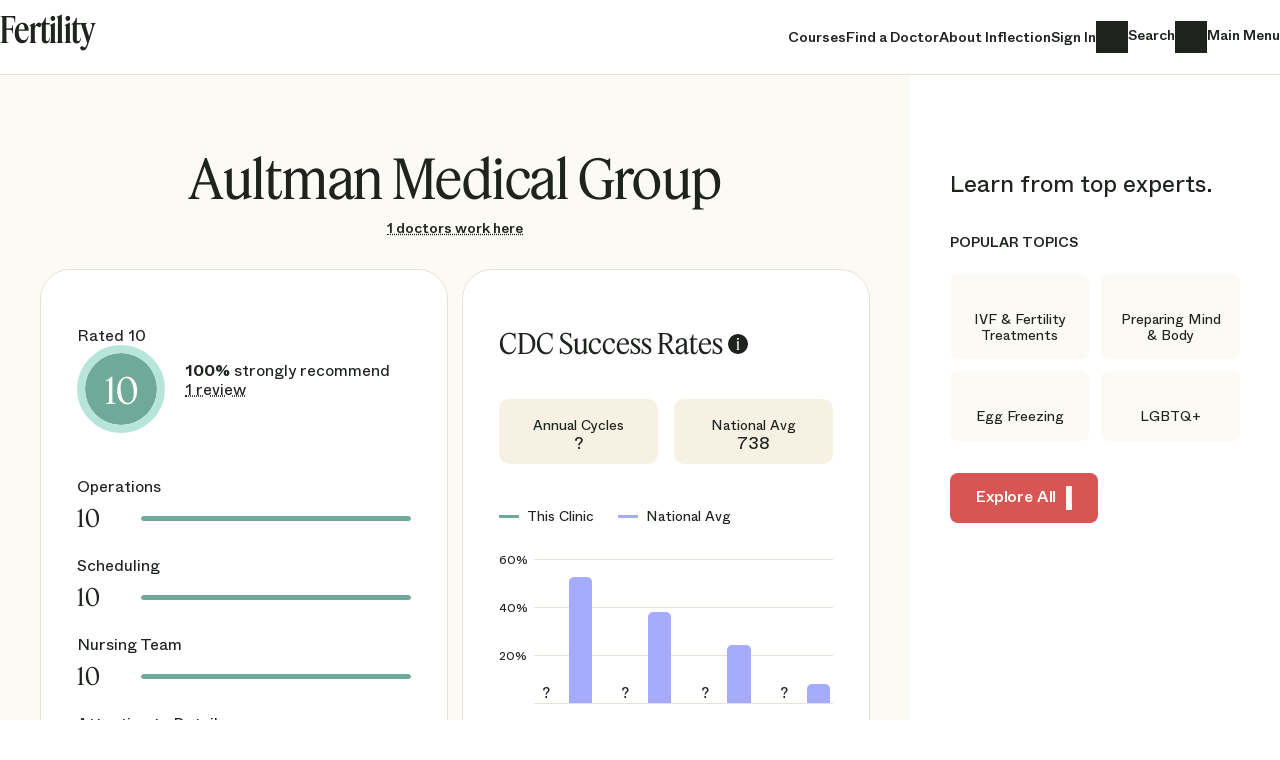

--- FILE ---
content_type: text/html; charset=UTF-8
request_url: https://www.fertilityiq.com/fertilityiq/clinics/aultman-medical-group
body_size: 2298
content:
<!DOCTYPE html>
<html lang="en">
<head>
    <meta charset="utf-8">
    <meta name="viewport" content="width=device-width, initial-scale=1">
    <title></title>
    <style>
        body {
            font-family: "Arial";
        }
    </style>
    <script type="text/javascript">
    window.awsWafCookieDomainList = [];
    window.gokuProps = {
"key":"AQIDAHjcYu/GjX+QlghicBgQ/7bFaQZ+m5FKCMDnO+vTbNg96AGe85MAbDryaCIv+G5hkV9fAAAAfjB8BgkqhkiG9w0BBwagbzBtAgEAMGgGCSqGSIb3DQEHATAeBglghkgBZQMEAS4wEQQMfqv/41xp8mxCyZaoAgEQgDtphphf91j3ohtIdrkcZhOjtKVdO6T7EOagds3zsYaLwQPIN8cNivfF/va6SSQpupzbviLhd9a0ZTvohw==",
          "iv":"A6x+RgFj3QAAJNrW",
          "context":"vsUpPfq7ErFxL5bcTxBVVJVoNSblXIgJjiWk6smkMwS69y6rpmFY+qDzETxCEmtR/CLRkNy01K5Yu+70GoI/s97qPcmipyipQMg2qLUPuak/JKyNgdFCscWykYAI2l0LA5Bp15z266X36Q5lAkPZNOX8sd/rahKrvc2kGDIZEUtMSqqyWbzJ1kX9kSkxmUL5Am0AdDR2Y1ueTGGycyO+CoEHxvM840XaSHpH716wWSkx5LVqf2jAomh5DeXbKuE2kL2vFFi3KxDB4B3Sx3heDCcmowpqBZaArTi/KGPw+ryLJDW0t+EiVTNPLXlR/HiD/uEaMIL9fL3ibJpUcenMQOWFX5SBM1Pk1untvY145qVvy1pFJoFv4aRuo0IhVCwNEYXI+/fVN11oc96VNVZxQ2//hQOqHEMitC9MM2arKbtke4s2+/zgjiKb/3qiYoRqqIpB9HnrxqtJtxijPTv/aFDi7ccZNmaZYRsYCRe8Q2PW5vNjh9yDJawA+uiDg8J6lrU5E65ryCAgVjXRlXiOBSgKmAFx7blHBVLA6T97OYR7VVJOpBg14TJPxWl2a+PQXgjnF3goDAsAqYwec55ZaiR1/rnc59XAJxrv1NSl3rGEBQY6xLL9RlT3ta9m0dJgkwfTv63N1NHX81ADMj6kjI/+s6+ROdSX0x9SmsEB6V2ybTTZMAfNSs1GtlVwDhWUpqEjTksolPHzGGjXlCmT7uL5TLQpJYszT0vfIixkWj3f2Bmm7stfxG8nlaJ1LXRFG5FhDGe1IQqmjQkVfxVOyAB3G8KQ1L0/Di7b/tm+zmy4JJL6WoNJnNwMVjjSMHVTiw1e6kf7f+mljbU="
};
    </script>
    <script src="https://302a740e8b05.731d112a.us-east-2.token.awswaf.com/302a740e8b05/1abf1e6ee7a7/3d20e06abec1/challenge.js"></script>
</head>
<body>
    <div id="challenge-container"></div>
    <script type="text/javascript">
        AwsWafIntegration.saveReferrer();
        AwsWafIntegration.checkForceRefresh().then((forceRefresh) => {
            if (forceRefresh) {
                AwsWafIntegration.forceRefreshToken().then(() => {
                    window.location.reload(true);
                });
            } else {
                AwsWafIntegration.getToken().then(() => {
                    window.location.reload(true);
                });
            }
        });
    </script>
    <noscript>
        <h1>JavaScript is disabled</h1>
        In order to continue, we need to verify that you're not a robot.
        This requires JavaScript. Enable JavaScript and then reload the page.
    </noscript>
</body>
</html>

--- FILE ---
content_type: text/html; charset=utf-8
request_url: https://www.fertilityiq.com/fertilityiq/clinics/aultman-medical-group
body_size: 8146
content:
<!DOCTYPE html><html dir="ltr" lang="en" prefix="og: http://ogp.me/ns#"><head><script>window.dataLayer = window.dataLayer || [];
function gtag() {dataLayer.push(arguments);}
gtag('consent', 'default', {'analytics_storage': 'granted'});
gtag('js', new Date());
gtag('config', "G-71XFMQ2L87", {"user_id":null,"page_category":"clinics","page_name":"show"});</script><script async="async" src="https://www.googletagmanager.com/gtag/js?id=G-71XFMQ2L87"></script><title>Aultman Medical Group - FertilityIQ</title><meta content="Research Aultman Medical Group and other family building clinics. FertilityIQ is the largest database of high quality family building reviews written by verified patients across the US." name="description" /><meta content="width=device-width, initial-scale=1.0" name="viewport" /><meta name="csrf-param" content="authenticity_token" />
<meta name="csrf-token" content="MZOZjCVLWZgFAewo3nTgHUS8pNxmRSyi-1ZPiGZeae68ecIojcghYgkKBa0erUEoQslUFH1qse6KaLKTFDnU4g" /><link href="https://www.fertilityiq.com/fertilityiq/clinics/aultman-medical-group" rel="canonical" /><link rel="icon" type="image/x-icon" href="/vite/assets/favicon-C3gnmCYN.ico" sizes="48x48" /><link rel="icon" type="image/svg+xml" href="/vite/assets/favicon-BON2bo-j.svg" /><link rel="apple-touch-icon" type="image/png" href="/vite/assets/apple-touch-icon-DpXCmGyq.png" sizes="180x180" /><link rel="preload" href="/vite/assets/FeatureDisplayCondensed-Medium-Web-BtoWL-b-.woff2" as="font" type="font/woff2" crossorigin="anonymous"><link rel="preload" href="/vite/assets/FeatureDeck-Regular-Web-59kX_iFk.woff2" as="font" type="font/woff2" crossorigin="anonymous"><link rel="preload" href="/vite/assets/ABCWhyte-Regular-04MbEiMs.woff2" as="font" type="font/woff2" crossorigin="anonymous"><link rel="preload" href="/vite/assets/ABCWhyte-Medium-BDqQknLn.woff2" as="font" type="font/woff2" crossorigin="anonymous"><script>window._FertilityIQ = {"env":{"facebookAppId":"535558286652343","facebookApiVersion":"v20.0","googleClientId":"752407925904-9bu1vaagf0p3of92vhq1fbv3s371tnkc.apps.googleusercontent.com","mapboxClientAccessToken":"pk.eyJ1IjoiZmVydGlsaXR5aXEiLCJhIjoiY2x0cTRlZTR3MDIzaTJscGVkMmpqdnFyeiJ9.3ReEEvCnWJpKdCDNlzF0dQ","stripePublishableKey":"pk_live_51BOYCtJ2AanVgruJc8zryFm8h1rUvm4QR6PQMtWfJErYUaUM9M2CJ4iNx3YY0pxqJ3GWXWVVoU4IK8aoi0DVvbZn00CE4mvULp","rollbarClientAccessToken":"4487278797034225a982ffea2fd89760","rollbarClientTrackNonFiqErrors":false,"csrfToken":"xSSSvMBEc3bUlmUcV5DU7ZEXprBQeXqOAE6RLuaeqQVIzskYaMcLjNidjJmXSXXYl2JWeEtW58JxcGw1lPkUCQ","sessionDuration":31556952,"oldBrowser":false,"appName":"production","railsEnv":"production","sourceVersion":"2262c7c53093e706dcecb7b01b35f227e384bfaf","sourceBranch":"main","employer":null,"user":null,"inflectionPoint":{"slug":"fertilityiq","key":"fertility","title":"FertilityIQ","subject":"family building"},"newUserSubscribedDefault":true,"supportEmail":"info@fertilityiq.com","tld":"fertilityiq.com","paths":{"privacyPolicy":"/privacy-policy","tos":"/tos","postSignInAccount":"/account/post_sign_in","enrollmentCompleteEmployee":"/fertilityiq/employee/enrollment_complete","newSessionPath":"/session/new","editAccountPath":"/account?show=account","doctorsPath":"/fertilityiq/doctors"},"inflectionTld":false,"siteTitle":"FertilityIQ"}};</script><script nomodule="">window._FertilityIQ.env.oldBrowser = true;</script><script src="/vite/assets/application-CY2bWaxk.js" crossorigin="anonymous" type="module" defer="defer"></script><link rel="modulepreload" href="/vite/assets/popper-BAhkXJm2.js" as="script" crossorigin="anonymous" defer="defer"><link rel="stylesheet" href="/vite/assets/application-D40FSLVs.css" media="screen" defer="defer" /></head><body class="body--clinics body--show include-reviews theme--fertility theme--clinic with-nav with-fixed-nav"><div data-react-class="ScrollIndicator" data-react-props="{&quot;bodyClass&quot;:&quot;page-scrolled&quot;}" data-react-cache-id="ScrollIndicator-0"></div><header class="main-nav js-main-nav" title="Site Header"><div class="main-nav__header"><nav class="main-nav__container"><a class="combination-mark js-allow-clicks" href="/" title="FertilityIQ"><div class="combination-mark__inflection-text js-logo"><div class="inflection-point-title inflection-point-title--iq">Fertility<span class="inflection-point-title__iq"><span class="inflection-point-title__image-text">IQ</span></span><span class="inflection-point-title__by-inflection"><span class="inflection-point-title__image-text"> by Inflection</span></span></div></div></a><a class="main-nav__link desktop-only" href="/fertilityiq/courses">Courses</a><a class="main-nav__find-a-doctor desktop-only reviews-only" href="/fertilityiq/provider_search">Find a Doctor</a><a class="main-nav__for-employers desktop-only" href="https://www.inflectioniq.com/">About Inflection</a><a class="text-link js-test-open-sign-in desktop-only" data-body-click-name="signin" data-open-modal="sign_up_or_in" href="/session/new">Sign In</a><a class="main-nav__search desktop-only" href="/fertilityiq/content_search"><span class="sr-only">Search</span></a><button class="main-nav__menu js-main-menu js-allow-clicks"><span class="sr-only">Main Menu</span></button></nav></div></header><div data-react-class="SignUpOrInModal" data-react-props="{&quot;destinationMessage&quot;:&quot;to FertilityIQ&quot;}" data-react-cache-id="SignUpOrInModal-0"></div><div aria-label="Main Menu" aria-modal="" class="side-drawer side-drawer--main-menu" role="dialog"><div class="side-drawer__overlay"></div><div class="side-drawer__track"><div class="side-drawer__drawer js-side-drawer__focus-trap" tabindex="-1"><nav class="side-drawer__nav"><a class="combination-mark js-allow-clicks" href="/" title="FertilityIQ"><div class="combination-mark__inflection-text js-logo"><div class="inflection-point-title inflection-point-title--iq">Fertility<span class="inflection-point-title__iq"><span class="inflection-point-title__image-text">IQ</span></span><span class="inflection-point-title__by-inflection"><span class="inflection-point-title__image-text"> by Inflection</span></span></div></div></a><a class="text-link js-test-open-sign-in" data-body-click-name="signin" data-open-modal="sign_up_or_in" href="/session/new">Sign In</a><button class="side-drawer__close js-allow-clicks js-main-menu"><span class="sr-only">Close</span></button></nav><nav class="main-menu__body"><section class="main-menu__primary-actions"><a href="/fertilityiq/courses">Courses</a><a class="reviews-only" href="/fertilityiq/provider_search">Find a Doctor</a><a href="https://www.inflectioniq.com/">About Inflection</a><a href="/fertilityiq/content_search">Search</a></section><section class="main-menu__secondary-actions"><h4 class="main-menu__section-title">Popular Topics</h4><a href="/fertilityiq/topics/ivf-and-fertility-treatments">IVF &amp; Fertility Treatments</a><a href="/fertilityiq/topics/holistic-fertility-treatments">Preparing Mind &amp; Body</a><a href="/fertilityiq/topics/egg-freezing">Egg Freezing</a><a href="/fertilityiq/topics/lgbt">LGBTQ+</a><a href="/fertilityiq/topics/race-and-ethnicity">Race &amp; Ethnicity</a><a href="/fertilityiq/topics/adoption-and-foster">Adoption &amp; Foster</a><a href="/fertilityiq/topics/diagnosis">Fertility Diagnoses</a><a href="/fertilityiq/topics/grief-and-loss">Grief &amp; Loss</a></section><section class="main-menu__secondary-actions"><h4 class="main-menu__section-title">About Me</h4><a class="reviews-only" href="/survey-intro">Share a Review</a></section></nav></div></div><div data-react-class="SideDrawer" data-react-props="{&quot;linkClass&quot;:&quot;js-main-menu&quot;,&quot;drawerClass&quot;:&quot;side-drawer--main-menu&quot;}" data-react-cache-id="SideDrawer-0"></div></div><main class="js-tooltip-container" style="position: relative;"><div class="provider__layout"><div class="provider__main"><div class="provider__main__container"><script type="application/ld+json">{"@context":"http://schema.org/","@type":"AggregateRating","reviewCount":1,"ratingValue":10.0,"bestRating":10,"worstRating":0,"itemReviewed":{"@type":"MedicalClinic","name":"Aultman Medical Group","image":"https://d3g948019m0tfp.cloudfront.net/eyJidWNrZXQiOiJmZXJ0aWxpdHlpcS1wcm9kdWN0aW9uLXBob3RvIiwia2V5IjoiTGFpbmdfQW1lbGlhLmpwZyIsImVkaXRzIjp7InJlc2l6ZSI6eyJ3aWR0aCI6MjAwLCJoZWlnaHQiOjIwMCwid2l0aG91dEVubGFyZ2VtZW50Ijp0cnVlfX19","address":[{"@type":"PostalAddress","streetAddress":"832 S Main St., Suite 101","addressLocality":"Orrville","addressRegion":"OH","postalCode":"44667","addressCountry":"US","telephone":"330-684-4797"}],"availableService":[{"@type":"MedicalProcedure","name":"IVF"},{"@type":"MedicalProcedure","name":"egg freezing"},{"@type":"MedicalProcedure","name":"IUI"},{"@type":"MedicalProcedure","name":"fertility preservation"},{"@type":"MedicalProcedure","name":"fertility treatments"},{"@type":"MedicalProcedure","name":"in vitro fertilization"},{"@type":"MedicalProcedure","name":"clomid"},{"@type":"MedicalProcedure","name":"ovulation induction"},{"@type":"MedicalProcedure","name":"artificial insemination"},{"@type":"MedicalProcedure","name":"reproductive surgery"},{"@type":"MedicalProcedure","name":"endometriosis"},{"@type":"MedicalProcedure","name":"PCOS"},{"@type":"MedicalProcedure","name":"diminished ovarian reserve"},{"@type":"MedicalProcedure","name":"embryo freezing"}]}}</script><div class="provider__header"><h1 class="provider__title">Aultman Medical Group</h1><h2 class="provider__subtitle"><a href="#doctors">1 doctors work here</a></h2></div><div class="provider__main__grid"><div class="provider__score"><div class="nps-ratings nps-ratings--clinic"><figure class="nps-chart nps-chart--clinic"><figcaption class="sr-only">Rated 10</figcaption><svg class="circle-chart colors--clinic" height="88px" style="--circle-chart-stroke-width: 8px;" width="88px"><g><circle class="center" cx="44.0" cy="44.0" r="36.0"></circle><circle class="arc arc--positive" cx="44.0" cy="44.0" r="40.0"><title>Strongly recommend: 100%</title></circle><text class="title title--large" x="50%" y="50%">10</text></g></svg><div ,="" class="tooltip js-tooltip" data-tippy-theme="fiq clinic" data-tooltip-content="How likely patients are to recommend this clinic to a friend (0  - 10), weighted by recency and other factors"></div></figure><div class="nps-ratings__details"><div class="nps-ratings__promoters"><b>100%</b> strongly recommend</div><a class="nps-ratings__review-count" href="#reviews">1 review</a></div></div><div class="bar-ratings--vertical"><figure class="bar-rating js-tooltip" data-tooltip-content="#operations-tooltip"><figcaption class="bar-rating__label">Operations</figcaption><div class="bar-rating__score"><div class="bar-rating__numeric">10</div><div class="bar-rating__bar"><div class="rating-scale"><div class="rating-scale__bar colors--clinic" style="width:100.0%"></div></div></div></div><div class="fiq-tooltip-template" id="operations-tooltip"><div class="fiq-tooltip"><div class="fiq-tooltip__rating colors--clinic">10</div><div class="fiq-tooltip__header">Operations</div><div><p>Ratings of 1 indicate that a clinic was poorly operated.</p><p>Ratings of 10 indicate that a clinic operated very well.</p></div></div></div></figure><figure class="bar-rating js-tooltip" data-tooltip-content="#scheduling-tooltip"><figcaption class="bar-rating__label">Scheduling</figcaption><div class="bar-rating__score"><div class="bar-rating__numeric">10</div><div class="bar-rating__bar"><div class="rating-scale"><div class="rating-scale__bar colors--clinic" style="width:100.0%"></div></div></div></div><div class="fiq-tooltip-template" id="scheduling-tooltip"><div class="fiq-tooltip"><div class="fiq-tooltip__rating colors--clinic">10</div><div class="fiq-tooltip__header">Scheduling</div><div><p>Ratings of 1 mean it was difficult to schedule appointments with this clinic.</p><p>Ratings of 10 mean it was easy to schedule appointments.</p></div></div></div></figure><figure class="bar-rating js-tooltip" data-tooltip-content="#nursing-team-tooltip"><figcaption class="bar-rating__label">Nursing Team</figcaption><div class="bar-rating__score"><div class="bar-rating__numeric">10</div><div class="bar-rating__bar"><div class="rating-scale"><div class="rating-scale__bar colors--clinic" style="width:100.0%"></div></div></div></div><div class="fiq-tooltip-template" id="nursing-team-tooltip"><div class="fiq-tooltip"><div class="fiq-tooltip__rating colors--clinic">10</div><div class="fiq-tooltip__header">Nursing Team</div><div><p>Ratings of 1 indicate an unsatisfactory nursing team.</p><p>Ratings of 10 indicate an excellent nursing team.</p></div></div></div></figure><figure class="bar-rating js-tooltip" data-tooltip-content="#attention-to-detail-tooltip"><figcaption class="bar-rating__label">Attention to Detail</figcaption><div class="bar-rating__score"><div class="bar-rating__numeric">10</div><div class="bar-rating__bar"><div class="rating-scale"><div class="rating-scale__bar colors--clinic" style="width:100.0%"></div></div></div></div><div class="fiq-tooltip-template" id="attention-to-detail-tooltip"><div class="fiq-tooltip"><div class="fiq-tooltip__rating colors--clinic">10</div><div class="fiq-tooltip__header">Attention to Detail</div><div><p>Attention to detail is on a 1 - 10 scale, and is scored based on the rate, and severity, of errors committed by the clinic according to the patients.</p><p>For example, a severe error might be failing to inform a patient of critical information, while a small error might be failing to call a patient with results.</p></div></div></div></figure></div></div><div class="provider__right-cards"><div class="clinic__success-rates"><div class="success-rates"><h3 class="success-rates__title js-tooltip" data-tooltip-content="#success-rates-info-tooltip">CDC Success Rates</h3><div class="fiq-tooltip-template" id="success-rates-info-tooltip"><div class="fiq-tooltip"><div><div class="success-rates__info-tooltip"><p>This is the most recent data from the CDC. The CDC cautions that it should not be used to compare doctors and clinics. This data represents the outcomes of IVF cycles when using a person's own eggs.</p><p>For more information please see our FAQs.</p><p>Where you see a “?” on the chart, a clinic has done fewer than 20 cycles in this category and age range, so the CDC says showing percentages from this small data set would be misleading and unreliable.</p></div></div></div></div><div class="success-rates__cycle-counts"><div class="success-rates__cycle-counts__count js-tooltip" data-tooltip-content="This includes fresh, frozen, and donor cycles."><div class="label">Annual Cycles</div><div class="count">?</div></div><div class="success-rates__cycle-counts__count js-tooltip" data-tooltip-content="This includes fresh, frozen, and donor cycles."><div class="label">National Avg</div><div class="count">738</div></div></div><div class="success-rates-chart"><div class="success-rates-chart__legend"><div class="success-rates-chart__color-key success-rates-chart__color-key--clinic"><div class="color"></div><div class="label">This Clinic</div></div><div class="success-rates-chart__color-key"><div class="color"></div><div class="label">National Avg</div></div></div><div class="success-rates-chart__row"><div class="success-rates-chart__y-axis"><div class="success-rates-chart__y-axis__spacer">00%</div><div class="tick" style="bottom:28.6%">20%</div><div class="tick" style="bottom:57.1%">40%</div><div class="tick" style="bottom:85.7%">60%</div></div><div class="success-rates-chart__col2"><div class="success-rates-chart__lines"><div class="line" style="bottom:28.6%"></div><div class="line" style="bottom:57.1%"></div><div class="line" style="bottom:85.7%"></div></div><div class="success-rates-chart__chart"><div class="bar bar--unknown js-tooltip" data-tooltip-content="Insufficient data to calculate a % for this age range"></div><div class="bar bar--national" style="height:75.3%"></div><div class="bar"></div><div class="bar bar--unknown js-tooltip" data-tooltip-content="Insufficient data to calculate a % for this age range"></div><div class="bar bar--national" style="height:54.3%"></div><div class="bar"></div><div class="bar bar--unknown js-tooltip" data-tooltip-content="Insufficient data to calculate a % for this age range"></div><div class="bar bar--national" style="height:34.9%"></div><div class="bar"></div><div class="bar bar--unknown js-tooltip" data-tooltip-content="Insufficient data to calculate a % for this age range"></div><div class="bar bar--national" style="height:11.3%"></div></div><div class="success-rates-chart__x-axis"><div class="tick">&lt;35</div><div class="tick">35-37</div><div class="tick">38-40</div><div class="tick">&gt;40</div></div></div></div></div></div></div></div></div><div class="clinic-doctors page-anchor js-toggleable" data-toggle-class="clinic-doctors--open" id="doctors"><div class="clinic-doctors__title">1 doctor work here<div class="clinic-doctors__nps"><figure class="nps-badge colors--doctor"><figcaption class="sr-only">NPS</figcaption>10</figure><div class="label">Average Doctor Score</div></div></div><div class="clinic-doctors__doctors js-toggleable-animate"><a class="search-results-card js-marker-hover search-results-card--doctor  clinic-doctors__doctor" data-marker-hover-text="Amelia Laing (OB/GYN)" data-marker-ids="[2502]" href="/fertilityiq/doctors/amelia-laing"><figure class="nps-chart nps-chart--doctor"><figcaption class="sr-only">Rated 10</figcaption><svg class="circle-chart colors--doctor" height="72px" style="--circle-chart-stroke-width: 8px;" width="72px"><g><circle class="center" cx="36.0" cy="36.0" r="28.0"></circle><circle class="arc arc--positive" cx="36.0" cy="36.0" r="32.0"><title>Strongly recommend: 100%</title></circle><text class="title title--medium" x="50%" y="50%">10</text></g></svg><div ,="" class="tooltip js-tooltip" data-tippy-theme="fiq doctor" data-tooltip-content="How likely patients are to recommend this doctor to a friend (0  - 10), weighted by recency and other factors"></div></figure><div class="search-results-card__info"><div class="doctor-photo"><img width="56" height="56" style="width: 56px; height: 56px;" alt="" loading="lazy" src="https://d3g948019m0tfp.cloudfront.net/eyJidWNrZXQiOiJmZXJ0aWxpdHlpcS1wcm9kdWN0aW9uLXBob3RvIiwia2V5IjoiTGFpbmdfQW1lbGlhLmpwZyIsImVkaXRzIjp7InJlc2l6ZSI6eyJ3aWR0aCI6NTYsImhlaWdodCI6NTYsIndpdGhvdXRFbmxhcmdlbWVudCI6dHJ1ZX19fQ==" srcset="https://d3g948019m0tfp.cloudfront.net/eyJidWNrZXQiOiJmZXJ0aWxpdHlpcS1wcm9kdWN0aW9uLXBob3RvIiwia2V5IjoiTGFpbmdfQW1lbGlhLmpwZyIsImVkaXRzIjp7InJlc2l6ZSI6eyJ3aWR0aCI6NTYsImhlaWdodCI6NTYsIndpdGhvdXRFbmxhcmdlbWVudCI6dHJ1ZX19fQ== 1x, https://d3g948019m0tfp.cloudfront.net/eyJidWNrZXQiOiJmZXJ0aWxpdHlpcS1wcm9kdWN0aW9uLXBob3RvIiwia2V5IjoiTGFpbmdfQW1lbGlhLmpwZyIsImVkaXRzIjp7InJlc2l6ZSI6eyJ3aWR0aCI6MTEyLCJoZWlnaHQiOjExMiwid2l0aG91dEVubGFyZ2VtZW50Ijp0cnVlfX19 2x, https://d3g948019m0tfp.cloudfront.net/eyJidWNrZXQiOiJmZXJ0aWxpdHlpcS1wcm9kdWN0aW9uLXBob3RvIiwia2V5IjoiTGFpbmdfQW1lbGlhLmpwZyIsImVkaXRzIjp7InJlc2l6ZSI6eyJ3aWR0aCI6MTY4LCJoZWlnaHQiOjE2OCwid2l0aG91dEVubGFyZ2VtZW50Ijp0cnVlfX19 3x"></div><div><div class="search-results-card__title">Amelia Laing (OB/GYN)</div><div class="search-results-card__subtitle">Aultman Medical Group</div></div></div><div class="search-results-card__scores"><div class="search-results-card__score-description"><strong>100%</strong> <span>strongly recommend</span></div><div class="search-results-card__review-count"> <span>1 Review</span></div></div></a></div></div><div class="clinic-branches page-anchor" id="branches"><h4 class="clinic-branches__title">This clinic has 1 office<br /><div class="provider__subtitle"><a target="_blank" rel="noopener" href="http://www.woosterhospital.org/physicians/amelia-laing-md">Visit clinic website</a></div></h4><div data-lazy="true" data-lazy-margin="150px" data-react-class="ProviderMap" data-react-props="{&quot;branches&quot;:[{&quot;id&quot;:2502,&quot;name&quot;:&quot;Orrville&quot;,&quot;street&quot;:&quot;832 S Main St., Suite 101&quot;,&quot;city&quot;:&quot;Orrville&quot;,&quot;state&quot;:&quot;OH&quot;,&quot;zip_code&quot;:&quot;44667&quot;,&quot;phone&quot;:&quot;330-684-4797&quot;,&quot;latitude&quot;:40.831997,&quot;longitude&quot;:-81.763754,&quot;score&quot;:1}],&quot;bounds&quot;:[-81.763754,40.831997,-81.763754,40.831997]}" data-react-cache-id="ProviderMap-0" class="provider__map clinic-branches__map"></div><div class="branches js-toggleable" data-toggle-class="branches--open"><div class="branches__branches js-toggleable-animate"><div class="branches__branch"><div class="branch-address js-marker-hover js-marker-select" data-marker-ids="[2502]"><div class="branch-address__name">Orrville</div><div class="branch-address__street">832 S Main St., Suite 101</div><div class="branch-address__city-zip">Orrville, OH 44667</div><div class="branch-address__phone"><a href="tel:330-684-4797">330-684-4797</a></div></div></div></div></div></div><div class="provider__reviews page-anchor js-toggleable-has-passive-toggles js-reviews" id="reviews"><div class="reviews-summary"><div class="provider-search__count"><div><h3 class="reviews-summary__count">1 patient review</h3></div></div><div class="reviews-summary__scores"><a class="reviews-summary__score" href="/fertilityiq/clinics/aultman-medical-group?clinic_rating%5B%5D=Strongly+Recommends#reviews" rel="nofollow"><figure class="bar-rating false"><figcaption class="bar-rating__label">Strongly Recommend</figcaption><div class="bar-rating__score"><div class="bar-rating__numeric">100%</div><div class="bar-rating__bar"><div class="rating-scale"><div class="rating-scale__bar colors--clinic" style="width:100.0%"></div></div></div></div></figure></a><a class="reviews-summary__score" href="/fertilityiq/clinics/aultman-medical-group?clinic_rating%5B%5D=Neutral#reviews" rel="nofollow"><figure class="bar-rating false"><figcaption class="bar-rating__label">Neutral</figcaption><div class="bar-rating__score"><div class="bar-rating__numeric">0%</div><div class="bar-rating__bar"><div class="rating-scale"><div class="rating-scale__bar colors--clinic" style="width:0.0%"></div></div></div></div></figure></a><a class="reviews-summary__score" href="/fertilityiq/clinics/aultman-medical-group?clinic_rating%5B%5D=Doesn%27t+Recommend#reviews" rel="nofollow"><figure class="bar-rating false"><figcaption class="bar-rating__label">Don&#39;t Recommend</figcaption><div class="bar-rating__score"><div class="bar-rating__numeric">0%</div><div class="bar-rating__bar"><div class="rating-scale"><div class="rating-scale__bar colors--clinic" style="width:0.0%"></div></div></div></div></figure></a></div></div><div class="review-cards review-cards--clinic colors--clinic review-cards--unfiltered-tags"><article class="review-card page-anchor js-toggleable" data-toggle-class="review-card--expanded" id="review-2844"><div class="review-card__review"><div class="review-card__summary"><div class="review-card__treated-and-success">2015, Successful</div><figure class="nps-badge colors--doctor review-card__hide-for-clinic"><figcaption class="sr-only">NPS</figcaption>10</figure><figure class="nps-badge colors--clinic review-card__show-for-clinic"><figcaption class="sr-only">NPS</figcaption>10</figure></div><div class="review-card__tags"><div class="review-tags"><div class="review-tag review-tag--primary " data-treatment="2-fertility-medications">2 Fertility Medications</div><div class="review-tag review-tag--primary " data-diagnosis="endometriosis">Endometriosis</div><div class="review-tag review-tag--secondary " data-income="50k-99k">Income $50K - $99K</div><div class="review-tag review-tag--secondary ">Only Doc Seen</div><div class="review-tag  " data-doctor_rating="strongly-recommends">Strongly Recommends</div><div class="review-tag  " data-clinic_rating="strongly-recommends">Strongly Recommends</div><div class="review-tag  " data-success="yes">Successful</div></div></div><div class="review-card__mobile-doctor"><div class="review-card-doctor"><div class="review-card-doctor__heading">Review of</div><div class="review-card-doctor__info"><a href="/fertilityiq/doctors/amelia-laing"><div class="doctor-photo"><img width="56" height="56" style="width: 56px; height: 56px;" alt="" loading="lazy" src="https://d3g948019m0tfp.cloudfront.net/eyJidWNrZXQiOiJmZXJ0aWxpdHlpcS1wcm9kdWN0aW9uLXBob3RvIiwia2V5IjoiTGFpbmdfQW1lbGlhLmpwZyIsImVkaXRzIjp7InJlc2l6ZSI6eyJ3aWR0aCI6NTYsImhlaWdodCI6NTYsIndpdGhvdXRFbmxhcmdlbWVudCI6dHJ1ZX19fQ==" srcset="https://d3g948019m0tfp.cloudfront.net/eyJidWNrZXQiOiJmZXJ0aWxpdHlpcS1wcm9kdWN0aW9uLXBob3RvIiwia2V5IjoiTGFpbmdfQW1lbGlhLmpwZyIsImVkaXRzIjp7InJlc2l6ZSI6eyJ3aWR0aCI6NTYsImhlaWdodCI6NTYsIndpdGhvdXRFbmxhcmdlbWVudCI6dHJ1ZX19fQ== 1x, https://d3g948019m0tfp.cloudfront.net/eyJidWNrZXQiOiJmZXJ0aWxpdHlpcS1wcm9kdWN0aW9uLXBob3RvIiwia2V5IjoiTGFpbmdfQW1lbGlhLmpwZyIsImVkaXRzIjp7InJlc2l6ZSI6eyJ3aWR0aCI6MTEyLCJoZWlnaHQiOjExMiwid2l0aG91dEVubGFyZ2VtZW50Ijp0cnVlfX19 2x, https://d3g948019m0tfp.cloudfront.net/eyJidWNrZXQiOiJmZXJ0aWxpdHlpcS1wcm9kdWN0aW9uLXBob3RvIiwia2V5IjoiTGFpbmdfQW1lbGlhLmpwZyIsImVkaXRzIjp7InJlc2l6ZSI6eyJ3aWR0aCI6MTY4LCJoZWlnaHQiOjE2OCwid2l0aG91dEVubGFyZ2VtZW50Ijp0cnVlfX19 3x"></div></a><div><a class="search-results-card__title" href="/fertilityiq/doctors/amelia-laing">Amelia Laing (OB/GYN)</a><a class="search-results-card__subtitle" href="/fertilityiq/clinics/aultman-medical-group">Aultman Medical Group</a></div></div></div></div><div class="js-toggleable-animate"><div class="review-card__answers js-toggleable-animate-measure"><div class="review-snippet"><div class="review-snippet__excerpt review-card__hide-for-clinic">Dr. Leing knows me by my first name as well as my husband and mother in law.</div><div class="review-snippet__excerpt review-card__show-for-clinic">Every time I call they are friendly even if I call several times a day.</div></div><div class="review-detail"><div class="review-question"><div class="review-question__question">How was your experience with Amelia Laing (OB/GYN) at Aultman Medical Group?</div><div>Dr. Leing is compassionate and caring. I always feel confident of her abilities and knowledge. </div></div><div class="review-question"><div class="review-question__question">What&#39;s one piece of advice would you give a prospective patient of Amelia Laing (OB/GYN) at Aultman Medical Group?</div><div>Trust this doctor. </div></div><div class="review-question review-question--treated-like-a-human"><div class="review-question__question">During treatment, were you treated like a number or a human with Amelia Laing (OB/GYN) at Aultman Medical Group?</div><div>Dr. Leing knows me by my first name as well as my husband and mother in law. She called me at 5pm on a Saturday to make sure I was doing well after my hystoscopy. </div></div><div class="review-question review-question--nursing-staff"><div class="review-question__question">Describe your experience with the nursing staff at Aultman Medical Group.</div><div>Every time I call they are friendly even if I call several times a day. It is the same in person. They are knowledgeable and caring to all their patients</div></div><div class="review-detail__ratings"><div class="reviewer-ratings reviewer-ratings__doctor"><figure class="reviewer-ratings__nps"><figure class="nps-badge colors--doctor"><figcaption class="sr-only">NPS</figcaption>10</figure><div class="reviewer-ratings__nps__nps-subject"><div class="label">Doctor</div><div class="name">Amelia Laing (OB/GYN)</div><span class="sr-only">NPS</span></div></figure><div class="reviewer-ratings__bar-ratings"><figure class="minimal-bar-rating"><figcaption class="minimal-bar-rating__description">Humanity</figcaption><span class="sr-only">5 of 5</span><div class="minimal-bar-rating__bar"><div class="rating-scale"><div class="rating-scale__bar colors--doctor" style="width:100.0%"></div></div></div></figure><figure class="minimal-bar-rating"><figcaption class="minimal-bar-rating__description">Communication</figcaption><span class="sr-only">5 of 5</span><div class="minimal-bar-rating__bar"><div class="rating-scale"><div class="rating-scale__bar colors--doctor" style="width:100.0%"></div></div></div></figure><figure class="minimal-bar-rating"><figcaption class="minimal-bar-rating__description">Frequency Seen</figcaption><span class="sr-only">5 of 5</span><div class="minimal-bar-rating__bar"><div class="rating-scale"><div class="rating-scale__bar colors--doctor" style="width:100.0%"></div></div></div></figure><figure class="minimal-bar-rating"><figcaption class="minimal-bar-rating__description">Trustworthiness</figcaption><span class="sr-only">5 of 5</span><div class="minimal-bar-rating__bar"><div class="rating-scale"><div class="rating-scale__bar colors--doctor" style="width:100.0%"></div></div></div></figure><figure class="minimal-bar-rating"><figcaption class="minimal-bar-rating__description">Compassion</figcaption><span class="sr-only">5 of 5</span><div class="minimal-bar-rating__bar"><div class="rating-scale"><div class="rating-scale__bar colors--doctor" style="width:100.0%"></div></div></div></figure><figure class="minimal-bar-rating"><figcaption class="minimal-bar-rating__description">Explained risks</figcaption><span class="sr-only">5 of 5</span><div class="minimal-bar-rating__bar"><div class="rating-scale"><div class="rating-scale__bar colors--doctor" style="width:100.0%"></div></div></div></figure><figure class="minimal-bar-rating"><figcaption class="minimal-bar-rating__description">Adaptability</figcaption><span class="sr-only">5 of 5</span><div class="minimal-bar-rating__bar"><div class="rating-scale"><div class="rating-scale__bar colors--doctor" style="width:100.0%"></div></div></div></figure></div></div><div class="reviewer-ratings reviewer-ratings__clinic"><figure class="reviewer-ratings__nps"><figure class="nps-badge colors--clinic"><figcaption class="sr-only">NPS</figcaption>10</figure><div class="reviewer-ratings__nps__nps-subject"><div class="label">Clinic</div><div class="name">Aultman Medical Group</div><div class="name">Orrville</div><span class="sr-only">NPS</span></div></figure><div class="reviewer-ratings__bar-ratings"><figure class="minimal-bar-rating"><figcaption class="minimal-bar-rating__description">Operations</figcaption><span class="sr-only">5 of 5</span><div class="minimal-bar-rating__bar"><div class="rating-scale"><div class="rating-scale__bar colors--clinic" style="width:100.0%"></div></div></div></figure><figure class="minimal-bar-rating"><figcaption class="minimal-bar-rating__description">Scheduling</figcaption><span class="sr-only">5 of 5</span><div class="minimal-bar-rating__bar"><div class="rating-scale"><div class="rating-scale__bar colors--clinic" style="width:100.0%"></div></div></div></figure><figure class="minimal-bar-rating"><figcaption class="minimal-bar-rating__description">Nursing Staff</figcaption><span class="sr-only">5 of 5</span><div class="minimal-bar-rating__bar"><div class="rating-scale"><div class="rating-scale__bar colors--clinic" style="width:100.0%"></div></div></div></figure><figure class="minimal-bar-rating"><figcaption class="minimal-bar-rating__description">Clinic Atmosphere</figcaption><span class="sr-only">4 of 5</span><div class="minimal-bar-rating__bar"><div class="rating-scale"><div class="rating-scale__bar colors--clinic" style="width:80.0%"></div></div></div></figure><figure class="minimal-bar-rating"><figcaption class="minimal-bar-rating__description">Educational Resources</figcaption><span class="sr-only">7 of 5</span><div class="minimal-bar-rating__bar"><div class="rating-scale"><div class="rating-scale__bar colors--clinic" style="width:140.0%"></div></div></div></figure></div></div></div></div></div></div><button class="review-toggle review-toggle--expand-text js-toggleable-passive-toggle">See full review</button><button class="review-toggle review-toggle--collapse-text js-toggleable-passive-toggle">Hide full review</button></div><div class="review-card__desktop-doctor"><div class="review-card-doctor"><div class="review-card-doctor__heading">Review of</div><div class="review-card-doctor__info"><a href="/fertilityiq/doctors/amelia-laing"><div class="doctor-photo"><img width="56" height="56" style="width: 56px; height: 56px;" alt="" loading="lazy" src="https://d3g948019m0tfp.cloudfront.net/eyJidWNrZXQiOiJmZXJ0aWxpdHlpcS1wcm9kdWN0aW9uLXBob3RvIiwia2V5IjoiTGFpbmdfQW1lbGlhLmpwZyIsImVkaXRzIjp7InJlc2l6ZSI6eyJ3aWR0aCI6NTYsImhlaWdodCI6NTYsIndpdGhvdXRFbmxhcmdlbWVudCI6dHJ1ZX19fQ==" srcset="https://d3g948019m0tfp.cloudfront.net/eyJidWNrZXQiOiJmZXJ0aWxpdHlpcS1wcm9kdWN0aW9uLXBob3RvIiwia2V5IjoiTGFpbmdfQW1lbGlhLmpwZyIsImVkaXRzIjp7InJlc2l6ZSI6eyJ3aWR0aCI6NTYsImhlaWdodCI6NTYsIndpdGhvdXRFbmxhcmdlbWVudCI6dHJ1ZX19fQ== 1x, https://d3g948019m0tfp.cloudfront.net/eyJidWNrZXQiOiJmZXJ0aWxpdHlpcS1wcm9kdWN0aW9uLXBob3RvIiwia2V5IjoiTGFpbmdfQW1lbGlhLmpwZyIsImVkaXRzIjp7InJlc2l6ZSI6eyJ3aWR0aCI6MTEyLCJoZWlnaHQiOjExMiwid2l0aG91dEVubGFyZ2VtZW50Ijp0cnVlfX19 2x, https://d3g948019m0tfp.cloudfront.net/eyJidWNrZXQiOiJmZXJ0aWxpdHlpcS1wcm9kdWN0aW9uLXBob3RvIiwia2V5IjoiTGFpbmdfQW1lbGlhLmpwZyIsImVkaXRzIjp7InJlc2l6ZSI6eyJ3aWR0aCI6MTY4LCJoZWlnaHQiOjE2OCwid2l0aG91dEVubGFyZ2VtZW50Ijp0cnVlfX19 3x"></div></a><div><a class="search-results-card__title" href="/fertilityiq/doctors/amelia-laing">Amelia Laing (OB/GYN)</a><a class="search-results-card__subtitle" href="/fertilityiq/clinics/aultman-medical-group">Aultman Medical Group</a></div></div></div></div></article><nav class="pagy nav" aria-label="Page"><a role="link" aria-disabled="true" aria-label="Previous">&lt;</a><a role="link" aria-disabled="true" aria-current="page" class="current">1</a><a role="link" aria-disabled="true" aria-label="Next">&gt;</a></nav></div></div><div data-react-class="AjaxLinks" data-react-props="{&quot;liveContainerSelector&quot;:&quot;.js-reviews&quot;,&quot;selector&quot;:&quot;a[href^=&#39;/fertilityiq/clinics/aultman-medical-group&#39;], form[action^=&#39;/fertilityiq/clinics/aultman-medical-group&#39;]&quot;}" data-react-cache-id="AjaxLinks-0"></div></div></div><aside class="provider__aside"><div class="provider__aside__container"><div class="topic-cards-aside topic-cards-aside--grid"><h4 class="topic-cards-aside__headline">Learn from top experts.</h4><div class="section-title">Popular Topics</div><div class="topic-cards-aside__container"><div \="" class="topic-card"><div class="topic-card__aspect"><a class="topic-card__card" href="/fertilityiq/topics/ivf-and-fertility-treatments"><div class="topic-card__icon" style="background-image:url(//images.ctfassets.net/ln51s6f5jufo/4SB0H8oXCwAosWDGj9ISLX/a92f31802759b58a9592ce1c6bffd9c9/ivf.svg)"></div><div class="topic-card__title">IVF &amp; Fertility Treatments</div></a></div></div><div \="" class="topic-card"><div class="topic-card__aspect"><a class="topic-card__card" href="/fertilityiq/topics/holistic-fertility-treatments"><div class="topic-card__icon" style="background-image:url(//images.ctfassets.net/ln51s6f5jufo/4MnXBzBlLjQ3jab4DDlvn9/1c1f27d2c3a9b30eedb3b0e7966be3fe/mindbody.svg)"></div><div class="topic-card__title">Preparing Mind &amp; Body</div></a></div></div><div \="" class="topic-card"><div class="topic-card__aspect"><a class="topic-card__card" href="/fertilityiq/topics/egg-freezing"><div class="topic-card__icon" style="background-image:url(//images.ctfassets.net/ln51s6f5jufo/1yr9Rr1LZ21XypWO7V2xO7/e291f2b4c026bc6fe463921e07793977/eggfreezing.svg)"></div><div class="topic-card__title">Egg Freezing</div></a></div></div><div \="" class="topic-card"><div class="topic-card__aspect"><a class="topic-card__card" href="/fertilityiq/topics/lgbt"><div class="topic-card__icon" style="background-image:url(//images.ctfassets.net/ln51s6f5jufo/Ia13sxQ9EFky2stMRj8we/c2bd099cc887710586b46556af559ea9/Untitled_design.svg)"></div><div class="topic-card__title">LGBTQ+</div></a></div></div></div><a class="bt3 bt3--secondary topic-cards-aside__cta" href="/#topics">Explore All</a></div></div></aside></div><div class="sample-courses"><h2 class="sample-courses__title">Learn from top medical experts</h2><div class="course-cards"><a class="course-card" href="/fertilityiq/ivf-in-vitro-fertilization"><div class="course-card__background js-lazy" data-mask-image="/vite/assets/12-BxQl5Pst.svg"></div><div class="title">IVF - In Vitro Fertilization</div><div class="card__summary"><p class="ltr">The most complex fertility treatment, this course will help you do it right the first time.</p></div><div class="card__featuring-experts"><div class="card__featuring-experts__label">Featuring experts from</div><div class="card__featuring-experts__descr">Cornell, Mount Sinai, +17 more</div></div><div class="course-card__buttons"><div class="course-card__button-stand-in"><div class="course-card__viewers">709k</div></div><button class="course-card__button">View Course</button></div></a><a class="course-card" href="/fertilityiq/fertility-101"><div class="course-card__background js-lazy" data-mask-image="/vite/assets/20-CQuRV982.svg"></div><div class="title">Fertility 101</div><div class="card__summary"><p class="ltr">You took sex ed, but now you need to understand fertility. Data to answer your questions about natural conception and diagnosing what might be wrong.</p></div><div class="card__featuring-experts"><div class="card__featuring-experts__label">Featuring experts from</div><div class="card__featuring-experts__descr">Columbia, Yale, +16 more</div></div><div class="course-card__buttons"><div class="course-card__button-stand-in"><div class="course-card__viewers">29k</div></div><button class="course-card__button">View Course</button></div></a><a class="course-card" href="/fertilityiq/mental-health-and-fertility"><div class="course-card__background js-lazy" data-mask-image="/vite/assets/2-D3kBXgRN.svg"></div><div class="title">Mental Health & Fertility</div><div class="card__summary"><p class="ltr">Breaking down every important topic relating to mental health & fertility. We cover data around anxiety, depression, and stress as they relate to fertility & fertility outcomes. Studies on relaxation techniques & SSRI antidepressants. Tools for managing relationships with your partner, family, friends, & co-workers </p></div><div class="card__featuring-experts"><div class="card__featuring-experts__label">Featuring experts from</div><div class="card__featuring-experts__descr">Cornell, UCSF, +7 more</div></div><div class="course-card__buttons"><div class="course-card__button-stand-in"><div class="course-card__viewers">11k</div></div><button class="course-card__button">View Course</button></div></a></div><a class="bt3 bt3--primary section-cta-large" href="/fertilityiq/courses">Explore All Courses</a></div></main><footer class="footer inverse"><div class="footer__header"><a class="combination-mark js-allow-clicks" href="/" title="FertilityIQ"><div class="combination-mark__inflection-text js-logo"><div class="inflection-point-title inflection-point-title--iq">Fertility<span class="inflection-point-title__iq"><span class="inflection-point-title__image-text">IQ</span></span><span class="inflection-point-title__by-inflection"><span class="inflection-point-title__image-text"> by Inflection</span></span></div></div></a></div><div class="footer__links"><div><div class="heading">FertilityIQ</div><a href="/fertilityiq/courses">Courses</a><a class="reviews-only" href="/fertilityiq/provider_search">Find a Doctor</a><a class="reviews-only" href="/survey-intro">Share a Review</a><a href="/guidelines-for-doctors-and-clinics">For Doctors and Clinics</a><a class="js-allow-clicks" href="/fertilityiq/faqs">FAQs</a></div><div><div class="heading">Inflection</div><a href="https://www.inflectioniq.com/">About Inflection</a></div></div><div class="footer__links-bottom js-allow-clicks"><a href="/tos">Terms of Use</a><a href="/privacy-policy">Privacy Policy</a><a href="/wa-consumer-health-data-privacy-policy">WA Consumer Health Data Privacy Policy</a><a class="reviews-only" href="/fertilityiq/providers">All US Providers</a></div><div class="footer__note">Our content is for informational purposes only &mdash; it's not a substitute for medical advice, diagnosis, or treatment.</div></footer><script>(function(e,t,o,n,p,r,i){e.visitorGlobalObjectAlias=n;e[e.visitorGlobalObjectAlias]=e[e.visitorGlobalObjectAlias]||function(){(e[e.visitorGlobalObjectAlias].q=e[e.visitorGlobalObjectAlias].q||[]).push(arguments)};e[e.visitorGlobalObjectAlias].l=(new Date).getTime();r=t.createElement("script");r.src=o;r.async=true;i=t.getElementsByTagName("script")[0];i.parentNode.insertBefore(r,i)})(window,document,"https://diffuser-cdn.app-us1.com/diffuser/diffuser.js","vgo");
vgo('setAccount', "26124350");
vgo('setTrackByDefault', true);


vgo('process');</script><script async="async" data-category="" defer="defer" id="hs-script-loader" src="//js.hs-scripts.com/21675876.js" type="text/javascript"></script></body></html>

--- FILE ---
content_type: text/css
request_url: https://www.fertilityiq.com/vite/assets/application-D40FSLVs.css
body_size: 48334
content:
@charset "UTF-8";:root{--color-orange: #f6765e;--color-fill-green: #72b9a5;--color-fill-salmon: #f68c71;--color-light: #e1d8bf;--color-main: #193223;--color-dark: #1e231e;--color-button-primary: var(--color-dark);--color-map-marker: var(--color-main);--color-map-marker-focus: var(--color-dark);--color-fill-inverse: var(--color-main);--color-fill-white: #fff;--color-fill-white-transparent: rgba(255, 255, 255, 0);--color-fill-light: #fcfaf5;--color-fill-medium: #f6f1e2;--color-fill-dark: #e6e3d2;--color-card-fill-light: var(--color-fill-light);--color-border-neutral: #e6e3d2;--color-popup-shadow: rgba(59, 63, 80, .2);--color-term-highlight: rgba(84, 213, 189, .3);--color-text-primary: #1e231e;--color-text-grey: #6b6b6b;--color-text-inverse: #fcfaf5;--color-text-light: #bcaf8a;--color-button-secondary: #e1d8bf;--color-button-grey: #f6f1e2;--color-focus: #6d7185;--color-input-placeholder: rgba(30, 35, 30, .7);--color-input-placeholder-pill-form: #a8a7a4;--color-input-background: #fcfaf5;--color-input-background-focus: #fff;--color-tag: #f6f1e2;--color-article-label: #193223;--color-spinner-1: #e6e3d2;--color-spinner-2: #cdc8b4;--color-location: #f48265;--color-logo: #193223;--color-nps-text: var(--color-text-inverse);--color-nps-doctor: #f48265;--color-nps-clinic: #6ea999;--color-nps: var(--color-nps-doctor);--color-nps-promoter: #ffc8aa;--color-nps-neutral: #e2deda;--color-nps-detractor: #b2aeac;--color-success-rates-national: #a5abff}.colors--doctor{--color-nps: var(--color-nps-doctor);--color-nps-promoter: #ffc8aa}.colors--clinic{--color-nps: var(--color-nps-clinic);--color-nps-promoter: #b7e5d9}body.has-cta-override{--color-button-override: var(--color-dark);--color-button-primary: var(--color-main)}body.has-cta-override.theme--inflection{--color-button-override: #a5abff;--color-button-primary: var(--color-main)}.theme--inflection{--color-light: #e1d8bf;--color-main: #193223;--color-dark: #1e231e;--color-button-primary: var(--color-dark);--color-map-marker: var(--color-main);--color-map-marker-focus: var(--color-dark);--color-fill-inverse: var(--color-main);--color-button-primary: var(--color-main);--color-map-marker-focus: #a5abff}.theme--inflection .hint--fertility .colors--doctor,.theme--inflection .hint--fertility .colors--clinic{--color-nps: $inflection-main;--color-nps-promoter: transparent;--color-nps-neutral: transparent;--color-nps-detractor: transparent}.hint--fertility{--color-main: #f48265}.hint--menopause{--color-main: #6ea999}.hint--sensitivity{--color-main: #f5b441}.hint--divorce{--color-main: #057871}.hint--eldercare{--color-main: #5a78be}.hint--endoflife{--color-main: #91abcd}.theme--fertility{--color-light: #ffc8aa;--color-main: #f48265;--color-dark: #d75555;--color-button-primary: var(--color-dark);--color-map-marker: var(--color-main);--color-map-marker-focus: var(--color-dark);--color-fill-inverse: var(--color-main)}.theme--menopause{--color-light: #b7e5d9;--color-main: #6ea999;--color-dark: #057871;--color-button-primary: var(--color-dark);--color-map-marker: var(--color-main);--color-map-marker-focus: var(--color-dark);--color-fill-inverse: var(--color-main)}.theme--sensitivity{--color-light: #ffe18c;--color-main: #f5b441;--color-dark: #d79646;--color-button-primary: var(--color-dark);--color-map-marker: var(--color-main);--color-map-marker-focus: var(--color-dark);--color-fill-inverse: var(--color-main);--color-fill-inverse: var(--color-dark)}.theme--divorce{--color-light: #b7e5d9;--color-main: #057871;--color-dark: #057871;--color-button-primary: var(--color-dark);--color-map-marker: var(--color-main);--color-map-marker-focus: var(--color-dark);--color-fill-inverse: var(--color-main)}.theme--eldercare{--color-light: #d0e6ff;--color-main: #5a78be;--color-dark: #5a78be;--color-button-primary: var(--color-dark);--color-map-marker: var(--color-main);--color-map-marker-focus: var(--color-dark);--color-fill-inverse: var(--color-main)}.theme--endoflife{--color-light: #d0e6ff;--color-main: #91abcd;--color-dark: #5a78be;--color-button-primary: var(--color-dark);--color-map-marker: var(--color-main);--color-map-marker-focus: var(--color-dark);--color-fill-inverse: var(--color-main)}body.with-fixed-nav{padding-top:var(--initial-header-height)}:root{--standard-margin: 20px;--page-margin: var(--standard-margin)}@media(min-width:960px){:root{--standard-margin: 40px}}@media(min-width:1520px){:root{--page-margin: calc((100% - 1440px)/2) }}.page-margins{margin-inline:var(--page-margin)}.grid-layout{display:grid;grid-template-columns:repeat(12,1fr);gap:0 3.2%}@media(min-width:960px){.grid-layout{gap:0 1.7%}}.grid-layout>*{grid-column:span 12}@media(max-width:959px){.section-bottom{margin-bottom:64px}}@media(min-width:960px){.section-bottom{margin-bottom:120px}}@media(max-width:959px){.section{margin-top:64px}}@media(min-width:960px){.section{margin-top:120px}}@media(max-width:959px){.section{margin-bottom:64px}}@media(min-width:960px){.section{margin-bottom:120px}}.page-section{margin-inline:var(--page-margin)}@media(max-width:959px){.page-section{margin-top:64px}}@media(min-width:960px){.page-section{margin-top:120px}}@media(max-width:959px){.page-section{margin-bottom:64px}}@media(min-width:960px){.page-section{margin-bottom:120px}}:root{--body-line-height: 1.2;--button-size: 50px;--modal-radius: 20px;--z-index-main-nav: 4;--z-index-main-nav-overlay: 5;--z-index-modal: 10;--z-index-spinner: 100;--tag-gap: 8px;--input-font-size: 16px;--input-height: 48px;--input-padding: 16px;--input-line-height: 1.2;--input-line-height-pill-form: 1.3;--input-error-outline: 1px solid var(--color-orange);--input-border: 1px solid #f6f1e2;--input-border-dark: 1px solid #cdc8b4;--input-border-radius: 8px;--input-border-radius-pill-form: 26px;--input-focus-border-color: #cdc8b4;--scrollbar-width: 15px;--standard-transition-duration: .25s;--standard-transition: .25s ease;--standard-box-shadow: 0 4px 12px 0 rgba(0, 0, 0, .25);--inflection-logo-aspect-ratio: 3.6363636364;--inflection-logo-ip-height: 45px;--focus-outline: 2px solid var(--color-focus);--fixed-video-small-width: 208px;--fixed-video-large-width: 384px;--fixed-video-large-block-padding: 5px;--fixed-video-large-top-margin: 10px;--rounded-card-border: 1px solid var(--color-border-neutral);--rounded-card-border-radius: 12px;--rounded-card-padding: 16px;--chapter-nav-inline-padding: 8px;--video-aspect-ratio: 1.7777777778}body{--flash-height: 0px;--main-nav-height: 0px;--signed-in-indicator-height: 0px;--live-flash-height: var(--flash-height);--live-main-nav-height: var(--main-nav-height);--live-signed-in-indicator-height: var(--signed-in-indicator-height);--initial-header-height: calc( var(--flash-height) + var(--main-nav-height) + var(--signed-in-indicator-height) );--live-header-height: calc( var(--live-flash-height) + var(--live-main-nav-height) + var(--live-signed-in-indicator-height) );--below-video: var(--live-header-height)}body.with-flash{--flash-height: 48px}body.with-flash.page-scrolled{--live-flash-height: 0px}body.with-nav{--main-nav-height: 74px}body.with-nav.signed-in{--signed-in-indicator-height: 6px}body.with-nav.signed-in.page-scrolled:not(.with-fixed-nav){--live-signed-in-indicator-height: 0px}@media(min-width:960px){body.fixed-video{--below-video: calc( var(--live-header-height) + 236px )}}@keyframes drop-in{0%{opacity:0}to{opacity:1}}@font-face{font-family:ABC Whyte;src:url(/vite/assets/ABCWhyte-Regular-04MbEiMs.woff2) format("woff2");font-style:normal;font-weight:400}@font-face{font-family:ABC Whyte;src:url(/vite/assets/ABCWhyte-RegularItalic-TM-BGPgp.woff2) format("woff2");font-style:italic;font-weight:400}@font-face{font-family:ABC Whyte;src:url(/vite/assets/ABCWhyte-Medium-BDqQknLn.woff2) format("woff2");font-style:normal;font-weight:500}@font-face{font-family:ABC Whyte;src:url(/vite/assets/ABCWhyte-MediumItalic-DZbnLDxU.woff2) format("woff2");font-style:italic;font-weight:500}@font-face{font-family:ABC Whyte;src:url(/vite/assets/ABCWhyte-Bold-Cvse4-Cv.woff2) format("woff2");font-style:normal;font-weight:700}@font-face{font-family:ABC Whyte;src:url(/vite/assets/ABCWhyte-BoldItalic-xfOvGDHe.woff2) format("woff2");font-style:italic;font-weight:700}@font-face{font-family:Feature Deck Web;src:url(/vite/assets/FeatureDeck-Regular-Web-59kX_iFk.woff2) format("woff2");font-weight:400;font-style:normal}@font-face{font-family:Feature Deck Web;src:url(/vite/assets/FeatureDeck-RegularItalic-Web-C6oZra56.woff2) format("woff2");font-weight:400;font-style:italic}@font-face{font-family:Feature Display Cond Web;src:url(/vite/assets/FeatureDisplayCondensed-Regular-Web-x-OFoJrG.woff2) format("woff2");font-weight:400;font-style:normal}@font-face{font-family:Feature Display Cond Web;src:url(/vite/assets/FeatureDisplayCondensed-Medium-Web-BtoWL-b-.woff2) format("woff2");font-weight:500;font-style:normal}.color-background-font-smoothing{-webkit-font-smoothing:antialiased;-moz-osx-font-smoothing:grayscale}.heading1{font-family:Feature Display Cond Web,serif;font-weight:400;font-style:normal;line-height:100%;letter-spacing:-.02em;font-size:54px}@media(min-width:960px){.heading1{font-size:108px}}.heading2{font-family:Feature Deck Web,serif;font-weight:400;font-style:normal;font-size:36px;line-height:1;letter-spacing:-.01em}@media(min-width:960px){.heading2{font-size:54px}}.heading2-condensed{font-family:Feature Display Cond Web,serif;font-weight:400;font-style:normal;line-height:100%;letter-spacing:-.02em;font-size:36px}@media(min-width:960px){.heading2-condensed{font-size:56px}}.heading3{font-family:Feature Deck Web,serif;font-weight:400;font-style:normal;font-size:24px;line-height:1.2}@media(min-width:960px){.heading3{font-size:28px}}.heading4{font-family:ABC Whyte,sans-serif;font-style:normal;font-weight:400;font-size:21px;line-height:1.5}@media(min-width:960px){.heading4{font-size:24px}}.has-quotes{quotes:"“" "”" "‘" "’"}.has-quotes:before{content:open-quote}.has-quotes:after{content:close-quote}.quote{font-family:Feature Deck Web,serif;font-style:italic;font-weight:400;quotes:"“" "”" "‘" "’"}.quote:before{content:open-quote}.quote:after{content:close-quote}.quote{line-height:1.2}@media(min-width:960px){.quote{font-size:36px}}@media(max-width:959px){.quote{font-size:24px}}.small-quote{font-family:Feature Deck Web,serif;font-style:italic;font-weight:400;font-size:18px;line-height:1.2}.link-desktop{font-family:ABC Whyte,sans-serif;font-style:normal;font-weight:500;font-size:14px;line-height:1.2}.eyebrow-extra-large{font-family:ABC Whyte,sans-serif;font-style:normal;font-weight:500;font-size:20px;line-height:1.2;letter-spacing:-.01em}.eyebrow-large{font-family:ABC Whyte,sans-serif;font-style:normal;font-weight:500;font-size:18px}.eyebrow{font-family:ABC Whyte,sans-serif;font-style:normal;font-weight:500;font-size:16px;line-height:1.2;letter-spacing:-.01em}.eyebrow-small{font-family:ABC Whyte,sans-serif;font-style:normal;font-weight:500;font-size:14px}.body-large{font-family:ABC Whyte,sans-serif;font-style:normal;font-weight:400;font-size:18px;line-height:var(--body-line-height);letter-spacing:normal}.body-regular{font-family:ABC Whyte,sans-serif;font-style:normal;font-weight:400;font-size:16px;line-height:var(--body-line-height);letter-spacing:normal}.body-small{font-family:ABC Whyte,sans-serif;font-style:normal;font-weight:400;font-size:14px;line-height:var(--body-line-height)}.label-regular-bold{font-family:ABC Whyte,sans-serif;font-style:normal;font-weight:700;font-size:14px;line-height:1.2}.label-regular{font-family:ABC Whyte,sans-serif;font-style:normal;font-weight:400;font-size:14px}.label-small{font-family:ABC Whyte,sans-serif;font-style:normal;font-weight:400;font-size:12px;line-height:1.2;letter-spacing:0}.number-large{font-family:Feature Deck Web,serif;font-weight:400;font-style:normal;font-size:36px;line-height:1.2}.number-medium{font-family:Feature Deck Web,serif;font-weight:400;font-style:normal;font-size:24px;line-height:1.2}.number-small{font-family:Feature Deck Web,serif;font-weight:400;font-style:normal;font-size:18px;line-height:1.2}.video-play-icon:before{content:"";display:inline-block;width:var(--icon-size, 24px);height:var(--icon-size, 24px);vertical-align:middle;transform:translateY(-2px);mask-image:url("data:image/svg+xml,%3Csvg xmlns%3D%22http%3A%2F%2Fwww.w3.org%2F2000%2Fsvg%22 width%3D%2224%22 height%3D%2224%22 viewBox%3D%220 0 24 24%22%3E    %3Cg fill%3D%22none%22 fill-rule%3D%22evenodd%22%3E        %3Cg fill%3D%22%231e231e%22 fill-rule%3D%22nonzero%22%3E            %3Cpath d%3D%22M12.75 8.25L17.75 15.75 7.75 15.75z%22 transform%3D%22rotate(90 12.75 12)%22%2F%3E        %3C%2Fg%3E    %3C%2Fg%3E%3C%2Fsvg%3E");mask-size:var(--background-size, contain);mask-position:center;mask-repeat:no-repeat;background-color:currentcolor;background-size:0 0;transition:transform .25s ease;transform:rotate(0);margin-right:10px;mask-size:24px;width:6px}.video-play-icon:hover:before,.video-play-icon:active:before{transform:translate(5px) rotate(0)}.lesson__updates__contents h1,.lesson__gist__contents h1,.course-summary__answer h1,.topic-header__summary h1,.survey-intro__body h1,.survey-exit__intro h1,.survey-exit__verify h1,.survey-exit__body h1,.survey-exit__outro h1,.site-page h1,.faq-question__answer h1,.benefit-confirmation__insurer__note h1,.main-header__personalized__benefit-details h1,.lesson-chapter__body h1,.article__body h1,.markdown h1,.lesson__updates__contents h2,.lesson__gist__contents h2,.course-summary__answer h2,.topic-header__summary h2,.survey-intro__body h2,.survey-exit__intro h2,.survey-exit__verify h2,.survey-exit__body h2,.survey-exit__outro h2,.site-page h2,.faq-question__answer h2,.benefit-confirmation__insurer__note h2,.main-header__personalized__benefit-details h2,.lesson-chapter__body h2,.article__body h2,.markdown h2,.lesson__updates__contents h3,.lesson__gist__contents h3,.course-summary__answer h3,.topic-header__summary h3,.survey-intro__body h3,.survey-exit__intro h3,.survey-exit__verify h3,.survey-exit__body h3,.survey-exit__outro h3,.site-page h3,.faq-question__answer h3,.benefit-confirmation__insurer__note h3,.main-header__personalized__benefit-details h3,.lesson-chapter__body h3,.article__body h3,.markdown h3{margin:2em 0 1em}.lesson__updates__contents h1:first-child,.lesson__gist__contents h1:first-child,.course-summary__answer h1:first-child,.topic-header__summary h1:first-child,.survey-intro__body h1:first-child,.survey-exit__intro h1:first-child,.survey-exit__verify h1:first-child,.survey-exit__body h1:first-child,.survey-exit__outro h1:first-child,.site-page h1:first-child,.faq-question__answer h1:first-child,.benefit-confirmation__insurer__note h1:first-child,.main-header__personalized__benefit-details h1:first-child,.lesson-chapter__body h1:first-child,.article__body h1:first-child,.markdown h1:first-child,.lesson__updates__contents h2:first-child,.lesson__gist__contents h2:first-child,.course-summary__answer h2:first-child,.topic-header__summary h2:first-child,.survey-intro__body h2:first-child,.survey-exit__intro h2:first-child,.survey-exit__verify h2:first-child,.survey-exit__body h2:first-child,.survey-exit__outro h2:first-child,.site-page h2:first-child,.faq-question__answer h2:first-child,.benefit-confirmation__insurer__note h2:first-child,.main-header__personalized__benefit-details h2:first-child,.lesson-chapter__body h2:first-child,.article__body h2:first-child,.markdown h2:first-child,.lesson__updates__contents h3:first-child,.lesson__gist__contents h3:first-child,.course-summary__answer h3:first-child,.topic-header__summary h3:first-child,.survey-intro__body h3:first-child,.survey-exit__intro h3:first-child,.survey-exit__verify h3:first-child,.survey-exit__body h3:first-child,.survey-exit__outro h3:first-child,.site-page h3:first-child,.faq-question__answer h3:first-child,.benefit-confirmation__insurer__note h3:first-child,.main-header__personalized__benefit-details h3:first-child,.lesson-chapter__body h3:first-child,.article__body h3:first-child,.markdown h3:first-child{margin-top:0}.lesson__updates__contents h1:last-child,.lesson__gist__contents h1:last-child,.course-summary__answer h1:last-child,.topic-header__summary h1:last-child,.survey-intro__body h1:last-child,.survey-exit__intro h1:last-child,.survey-exit__verify h1:last-child,.survey-exit__body h1:last-child,.survey-exit__outro h1:last-child,.site-page h1:last-child,.faq-question__answer h1:last-child,.benefit-confirmation__insurer__note h1:last-child,.main-header__personalized__benefit-details h1:last-child,.lesson-chapter__body h1:last-child,.article__body h1:last-child,.markdown h1:last-child,.lesson__updates__contents h2:last-child,.lesson__gist__contents h2:last-child,.course-summary__answer h2:last-child,.topic-header__summary h2:last-child,.survey-intro__body h2:last-child,.survey-exit__intro h2:last-child,.survey-exit__verify h2:last-child,.survey-exit__body h2:last-child,.survey-exit__outro h2:last-child,.site-page h2:last-child,.faq-question__answer h2:last-child,.benefit-confirmation__insurer__note h2:last-child,.main-header__personalized__benefit-details h2:last-child,.lesson-chapter__body h2:last-child,.article__body h2:last-child,.markdown h2:last-child,.lesson__updates__contents h3:last-child,.lesson__gist__contents h3:last-child,.course-summary__answer h3:last-child,.topic-header__summary h3:last-child,.survey-intro__body h3:last-child,.survey-exit__intro h3:last-child,.survey-exit__verify h3:last-child,.survey-exit__body h3:last-child,.survey-exit__outro h3:last-child,.site-page h3:last-child,.faq-question__answer h3:last-child,.benefit-confirmation__insurer__note h3:last-child,.main-header__personalized__benefit-details h3:last-child,.lesson-chapter__body h3:last-child,.article__body h3:last-child,.markdown h3:last-child{margin-bottom:0}.lesson__updates__contents p,.lesson__gist__contents p,.course-summary__answer p,.topic-header__summary p,.survey-intro__body p,.survey-exit__intro p,.survey-exit__verify p,.survey-exit__body p,.survey-exit__outro p,.site-page p,.faq-question__answer p,.benefit-confirmation__insurer__note p,.main-header__personalized__benefit-details p,.lesson-chapter__body p,.article__body p,.markdown p,.lesson__updates__contents ol,.lesson__gist__contents ol,.course-summary__answer ol,.topic-header__summary ol,.survey-intro__body ol,.survey-exit__intro ol,.survey-exit__verify ol,.survey-exit__body ol,.survey-exit__outro ol,.site-page ol,.faq-question__answer ol,.benefit-confirmation__insurer__note ol,.main-header__personalized__benefit-details ol,.lesson-chapter__body ol,.article__body ol,.markdown ol,.lesson__updates__contents ul,.lesson__gist__contents ul,.course-summary__answer ul,.topic-header__summary ul,.survey-intro__body ul,.survey-exit__intro ul,.survey-exit__verify ul,.survey-exit__body ul,.survey-exit__outro ul,.site-page ul,.faq-question__answer ul,.benefit-confirmation__insurer__note ul,.main-header__personalized__benefit-details ul,.lesson-chapter__body ul,.article__body ul,.markdown ul{margin:1em 0}.lesson__updates__contents p:first-child,.lesson__gist__contents p:first-child,.course-summary__answer p:first-child,.topic-header__summary p:first-child,.survey-intro__body p:first-child,.survey-exit__intro p:first-child,.survey-exit__verify p:first-child,.survey-exit__body p:first-child,.survey-exit__outro p:first-child,.site-page p:first-child,.faq-question__answer p:first-child,.benefit-confirmation__insurer__note p:first-child,.main-header__personalized__benefit-details p:first-child,.lesson-chapter__body p:first-child,.article__body p:first-child,.markdown p:first-child,.lesson__updates__contents ol:first-child,.lesson__gist__contents ol:first-child,.course-summary__answer ol:first-child,.topic-header__summary ol:first-child,.survey-intro__body ol:first-child,.survey-exit__intro ol:first-child,.survey-exit__verify ol:first-child,.survey-exit__body ol:first-child,.survey-exit__outro ol:first-child,.site-page ol:first-child,.faq-question__answer ol:first-child,.benefit-confirmation__insurer__note ol:first-child,.main-header__personalized__benefit-details ol:first-child,.lesson-chapter__body ol:first-child,.article__body ol:first-child,.markdown ol:first-child,.lesson__updates__contents ul:first-child,.lesson__gist__contents ul:first-child,.course-summary__answer ul:first-child,.topic-header__summary ul:first-child,.survey-intro__body ul:first-child,.survey-exit__intro ul:first-child,.survey-exit__verify ul:first-child,.survey-exit__body ul:first-child,.survey-exit__outro ul:first-child,.site-page ul:first-child,.faq-question__answer ul:first-child,.benefit-confirmation__insurer__note ul:first-child,.main-header__personalized__benefit-details ul:first-child,.lesson-chapter__body ul:first-child,.article__body ul:first-child,.markdown ul:first-child{margin-top:0}.lesson__updates__contents p:last-child,.lesson__gist__contents p:last-child,.course-summary__answer p:last-child,.topic-header__summary p:last-child,.survey-intro__body p:last-child,.survey-exit__intro p:last-child,.survey-exit__verify p:last-child,.survey-exit__body p:last-child,.survey-exit__outro p:last-child,.site-page p:last-child,.faq-question__answer p:last-child,.benefit-confirmation__insurer__note p:last-child,.main-header__personalized__benefit-details p:last-child,.lesson-chapter__body p:last-child,.article__body p:last-child,.markdown p:last-child,.lesson__updates__contents ol:last-child,.lesson__gist__contents ol:last-child,.course-summary__answer ol:last-child,.topic-header__summary ol:last-child,.survey-intro__body ol:last-child,.survey-exit__intro ol:last-child,.survey-exit__verify ol:last-child,.survey-exit__body ol:last-child,.survey-exit__outro ol:last-child,.site-page ol:last-child,.faq-question__answer ol:last-child,.benefit-confirmation__insurer__note ol:last-child,.main-header__personalized__benefit-details ol:last-child,.lesson-chapter__body ol:last-child,.article__body ol:last-child,.markdown ol:last-child,.lesson__updates__contents ul:last-child,.lesson__gist__contents ul:last-child,.course-summary__answer ul:last-child,.topic-header__summary ul:last-child,.survey-intro__body ul:last-child,.survey-exit__intro ul:last-child,.survey-exit__verify ul:last-child,.survey-exit__body ul:last-child,.survey-exit__outro ul:last-child,.site-page ul:last-child,.faq-question__answer ul:last-child,.benefit-confirmation__insurer__note ul:last-child,.main-header__personalized__benefit-details ul:last-child,.lesson-chapter__body ul:last-child,.article__body ul:last-child,.markdown ul:last-child{margin-bottom:0}.lesson__updates__contents ol,.lesson__gist__contents ol,.course-summary__answer ol,.topic-header__summary ol,.survey-intro__body ol,.survey-exit__intro ol,.survey-exit__verify ol,.survey-exit__body ol,.survey-exit__outro ol,.site-page ol,.faq-question__answer ol,.benefit-confirmation__insurer__note ol,.main-header__personalized__benefit-details ol,.lesson-chapter__body ol,.article__body ol,.markdown ol,.lesson__updates__contents ul,.lesson__gist__contents ul,.course-summary__answer ul,.topic-header__summary ul,.survey-intro__body ul,.survey-exit__intro ul,.survey-exit__verify ul,.survey-exit__body ul,.survey-exit__outro ul,.site-page ul,.faq-question__answer ul,.benefit-confirmation__insurer__note ul,.main-header__personalized__benefit-details ul,.lesson-chapter__body ul,.article__body ul,.markdown ul{padding-left:40px}@media(max-width:959px){.lesson__updates__contents ol,.lesson__gist__contents ol,.course-summary__answer ol,.topic-header__summary ol,.survey-intro__body ol,.survey-exit__intro ol,.survey-exit__verify ol,.survey-exit__body ol,.survey-exit__outro ol,.site-page ol,.faq-question__answer ol,.benefit-confirmation__insurer__note ol,.main-header__personalized__benefit-details ol,.lesson-chapter__body ol,.article__body ol,.markdown ol,.lesson__updates__contents ul,.lesson__gist__contents ul,.course-summary__answer ul,.topic-header__summary ul,.survey-intro__body ul,.survey-exit__intro ul,.survey-exit__verify ul,.survey-exit__body ul,.survey-exit__outro ul,.site-page ul,.faq-question__answer ul,.benefit-confirmation__insurer__note ul,.main-header__personalized__benefit-details ul,.lesson-chapter__body ul,.article__body ul,.markdown ul{padding-left:20px}}.lesson__updates__contents ol li+li,.lesson__gist__contents ol li+li,.course-summary__answer ol li+li,.topic-header__summary ol li+li,.survey-intro__body ol li+li,.survey-exit__intro ol li+li,.survey-exit__verify ol li+li,.survey-exit__body ol li+li,.survey-exit__outro ol li+li,.site-page ol li+li,.faq-question__answer ol li+li,.benefit-confirmation__insurer__note ol li+li,.main-header__personalized__benefit-details ol li+li,.lesson-chapter__body ol li+li,.article__body ol li+li,.markdown ol li+li,.lesson__updates__contents ul li+li,.lesson__gist__contents ul li+li,.course-summary__answer ul li+li,.topic-header__summary ul li+li,.survey-intro__body ul li+li,.survey-exit__intro ul li+li,.survey-exit__verify ul li+li,.survey-exit__body ul li+li,.survey-exit__outro ul li+li,.site-page ul li+li,.faq-question__answer ul li+li,.benefit-confirmation__insurer__note ul li+li,.main-header__personalized__benefit-details ul li+li,.lesson-chapter__body ul li+li,.article__body ul li+li,.markdown ul li+li{margin-top:.25em}.lesson__updates__contents ol,.lesson__gist__contents ol,.course-summary__answer ol,.topic-header__summary ol,.survey-intro__body ol,.survey-exit__intro ol,.survey-exit__verify ol,.survey-exit__body ol,.survey-exit__outro ol,.site-page ol,.faq-question__answer ol,.benefit-confirmation__insurer__note ol,.main-header__personalized__benefit-details ol,.lesson-chapter__body ol,.article__body ol,.markdown ol{list-style-type:decimal}.lesson__updates__contents ul,.lesson__gist__contents ul,.course-summary__answer ul,.topic-header__summary ul,.survey-intro__body ul,.survey-exit__intro ul,.survey-exit__verify ul,.survey-exit__body ul,.survey-exit__outro ul,.site-page ul,.faq-question__answer ul,.benefit-confirmation__insurer__note ul,.main-header__personalized__benefit-details ul,.lesson-chapter__body ul,.article__body ul,.markdown ul{list-style-type:disc}.lesson__updates__contents a,.lesson__gist__contents a,.course-summary__answer a,.topic-header__summary a,.survey-intro__body a,.survey-exit__intro a,.survey-exit__verify a,.survey-exit__body a,.survey-exit__outro a,.site-page a,.faq-question__answer a,.benefit-confirmation__insurer__note a,.main-header__personalized__benefit-details a,.lesson-chapter__body a,.article__body a,.markdown a{-webkit-text-decoration:underline;text-decoration:underline}.lesson-chapter__body,.article__body{line-height:1.5}.lesson-chapter__body h1,.article__body h1{font-family:ABC Whyte,sans-serif;font-style:normal;font-weight:500;font-size:18px}.lesson-chapter__body h2,.article__body h2{font-family:ABC Whyte,sans-serif;font-style:normal;font-weight:500;font-size:16px;line-height:1.2;letter-spacing:-.01em}.lesson-chapter__body h3,.article__body h3{font-family:ABC Whyte,sans-serif;font-style:normal;font-weight:700;font-size:14px;line-height:1.2}.lesson-chapter__body img,.article__body img,.lesson-chapter__body .infogram-embed,.article__body .infogram-embed,.lesson-chapter__body .canvas-embed,.article__body .canvas-embed{max-width:100%;height:auto;display:block;margin:24px auto}@media(min-width:960px){.lesson-chapter__body img,.article__body img,.lesson-chapter__body .infogram-embed,.article__body .infogram-embed,.lesson-chapter__body .canvas-embed,.article__body .canvas-embed{max-width:80%;margin-block:48px}}.lesson-chapter__body .js-lazy--infogram,.article__body .js-lazy--infogram{min-height:250px}.lesson-chapter__body .js-lazy--infogram:not(.viewed),.article__body .js-lazy--infogram:not(.viewed){max-height:250px;overflow:hidden}.lesson-chapter__body p br,.article__body p br{display:none}.hide-scrollbars{scrollbar-width:none;-ms-overflow-style:none}.hide-scrollbars::-webkit-scrollbar{display:none}.basic-tag{background-color:var(--color-tag);display:inline-block;height:32px;line-height:32px;padding:0 10px;white-space:nowrap;border-radius:4px;transition:opacity .25s ease}.white-background{background-color:var(--color-fill-white);color:var(--color-text-primary)}.inverse{background-color:var(--color-fill-inverse);color:var(--color-text-inverse);-webkit-font-smoothing:antialiased;-moz-osx-font-smoothing:grayscale}html,body{margin:0;padding:0;height:100%;box-sizing:border-box}*,*:before,*:after{box-sizing:inherit}body{font-family:ABC Whyte,sans-serif;font-style:normal;font-weight:400;font-size:16px;line-height:var(--body-line-height);letter-spacing:normal;text-rendering:optimizelegibility;color:var(--color-text-primary);min-width:320px;background-color:var(--color-fill-white);overflow:hidden scroll;display:flex;flex-direction:column}body main{flex:1 0 auto}body footer{flex-shrink:0}svg{font-family:ABC Whyte,sans-serif;font-style:normal;font-weight:400}a{color:currentcolor;-webkit-text-decoration:none;text-decoration:none}a:focus{outline:none}a:focus-visible{outline-offset:-2px;outline:2px solid var(--color-focus)}button{color:currentcolor;background-color:transparent;border:none;padding:0;font-size:1em;line-height:inherit;cursor:pointer}button:focus{outline:none}button:focus-visible{outline-offset:-2px;outline:2px solid var(--color-focus)}h1,h2,h3,h4,h5,h6{margin:0;font-weight:400;font-size:1em}p,blockquote,pre,figure{margin:0}ol,ul{margin:0;padding:0;list-style-type:none}fieldset{margin:0;padding:0;border:none}.input-text{font-family:ABC Whyte,sans-serif;font-style:normal;font-weight:400;font-size:var(--input-font-size);line-height:var(--body-line-height);color:var(--color-text-primary)}.input-placeholder-text{font-family:ABC Whyte,sans-serif;font-style:normal;font-weight:400;font-size:var(--input-font-size);color:var(--color-input-placeholder)}input[type=text],input[type=email],input[type=tel],input[type=password],textarea,.input-field{font-family:ABC Whyte,sans-serif;font-style:normal;font-weight:400;font-size:var(--input-font-size);line-height:var(--body-line-height);color:var(--color-text-primary);background-color:var(--color-input-background);width:100%;margin-bottom:0;border-radius:var(--input-border-radius);vertical-align:middle;border:var(--input-border);outline:none;-webkit-appearance:none;height:48px;padding:0 var(--input-padding)}input[type=text]::placeholder,input[type=email]::placeholder,input[type=tel]::placeholder,input[type=password]::placeholder,textarea::placeholder,.input-field::placeholder{font-family:ABC Whyte,sans-serif;font-style:normal;font-weight:400;font-size:var(--input-font-size);color:var(--color-input-placeholder)}input[type=text]:focus,input[type=email]:focus,input[type=tel]:focus,input[type=password]:focus,textarea:focus,.input-field:focus{background-color:var(--color-input-background-focus);border-color:var(--input-focus-border-color)}input[type=text].input-field--error,input[type=email].input-field--error,input[type=tel].input-field--error,input[type=password].input-field--error,textarea.input-field--error,.input-field.input-field--error{outline:var(--input-error-outline);color:var(--color-orange)}input[type=text].input-field--error:focus,input[type=email].input-field--error:focus,input[type=tel].input-field--error:focus,input[type=password].input-field--error:focus,textarea.input-field--error:focus,.input-field.input-field--error:focus{outline-color:var(--color-orange);color:var(--color-orange)}.error-outline{outline:var(--input-error-outline)}textarea{height:unset;field-sizing:content;resize:none;max-height:200px;padding:var(--input-padding)}.form-group{margin:16px 0}.form-group label.field-label,.form-group legend.field-label{font-family:ABC Whyte,sans-serif;font-style:normal;font-weight:400;font-size:14px;text-align:left;margin-bottom:4px;display:block}.input-with-label{position:relative}.input-with-label label{position:absolute;vertical-align:baseline;left:var(--input-padding);transform-origin:left top;transition:transform .1s ease-out,top .1s ease-out;top:5%;transform:scale(.7142857143) translateY(0);font-family:ABC Whyte,sans-serif;font-style:normal;font-weight:400;font-size:var(--input-font-size);color:var(--color-input-placeholder)}.input-with-label label .input-with-label__label-only{display:none}.input-with-label input{padding-top:16px}.input-with-label input:placeholder-shown{padding-top:0}.input-with-label input:placeholder-shown+label{top:50%;transform:translateY(-50%)}.input-with-label input:placeholder-shown+label .input-with-label__label-only{display:inline}@media(max-width:959px){.search__form--mobile-fullwidth .input-with-label label{top:8%;left:var(--standard-margin)}.search__form--mobile-fullwidth .input-with-label input{padding-top:10px}.search__form--mobile-fullwidth .input-with-label input:placeholder-shown{padding-top:0}}.pill-form{--input-border: var(--input-border-dark);--input-border-radius: var(--input-border-radius-pill-form);--color-input-background: var(--color-fill-white);--color-input-placeholder: var(--color-input-placeholder-pill-form);--input-line-height: var(--input-line-height-pill-form)}.text-danger{color:var(--color-orange)}.glossary-term{text-decoration:underline;-webkit-text-decoration:underline dotted;text-decoration:underline dotted}.show-more-container{text-align:right;margin-top:24px}.page-anchor{scroll-margin-top:calc(var(--live-header-height) + 20px)}.rtl,.bidi{direction:rtl}.react-full-width{width:100%}.js-toggleable-toggle{cursor:pointer;-webkit-user-select:none;user-select:none}.sr-only:not(:focus,:active){clip-path:inset(100%);height:1px;width:1px;padding:0;margin:-1px;border-width:0;overflow:hidden;position:absolute;white-space:nowrap}.secondary-header{position:fixed;top:0;left:0;right:0;height:74px;z-index:2;background-color:var(--color-fill-white);border-bottom:1px solid var(--color-border-neutral);transition:transform .25s ease,visibility .25s ease;transform:translateY(-102%);visibility:hidden;display:flex;align-items:center;justify-content:space-between;padding-inline:var(--page-margin)}body.with-scroll-fixed-nav .secondary-header{transform:translateY(0);visibility:visible}.label-and-checkbox{display:block;position:relative;padding-left:36px;cursor:pointer;-webkit-user-select:none;user-select:none}.label-and-checkbox input{position:absolute;cursor:pointer;height:0;width:0;top:0;left:0;appearance:none}.label-and-checkbox input:before{content:"";position:absolute;top:0;left:0;height:24px;width:24px;border-radius:4px;background-color:var(--color-border-neutral)}.label-and-checkbox input:after{content:"";position:absolute;left:9px;top:4px;width:6px;height:12px;border:solid var(--color-text-inverse);border-width:0 2px 2px 0;transform:rotate(45deg)}.label-and-checkbox input:focus-visible:before{outline-offset:-2px;outline:2px solid var(--color-focus)}.label-and-checkbox input:checked:before{background-color:var(--color-text-primary)}.label-and-checkbox:hover input:not(:checked):before{background-color:var(--color-button-secondary)}.sticky__cta{position:sticky;bottom:0;text-align:center;height:0;overflow:visible}.sticky__cta button,.sticky__cta a{position:relative;top:-86px}body.with-modal .sticky__cta{visibility:hidden}a.block-link{display:block}.is-checkmark{text-align:center}.is-checkmark:before{content:"";display:inline-block;width:var(--icon-size, 32px);height:var(--icon-size, 32px);vertical-align:middle;mask-image:url("data:image/svg+xml,%3Csvg xmlns%3D%22http%3A%2F%2Fwww.w3.org%2F2000%2Fsvg%22 width%3D%2214%22 height%3D%229%22 viewBox%3D%220 0 14 9%22%3E    %3Cg fill%3D%22none%22 fill-rule%3D%22evenodd%22%3E        %3Cg stroke%3D%22%23FFF%22 stroke-width%3D%221.5%22%3E            %3Cpath d%3D%22M231 536.192L235.317 540 243 533%22 transform%3D%22translate(-230 -532)%22%2F%3E        %3C%2Fg%3E    %3C%2Fg%3E%3C%2Fsvg%3E");mask-size:var(--background-size, contain);mask-position:center;mask-repeat:no-repeat;background-color:currentcolor;background-size:0 0;text-align:center}.is-lgbtq-friendly{--icon-size: 44px;text-align:center}.is-lgbtq-friendly:before{content:"";display:inline-block;width:var(--icon-size, 32px);height:var(--icon-size, 32px);vertical-align:middle;background-image:url("data:image/svg+xml,%3C%3Fxml version%3D%221.0%22 encoding%3D%22UTF-8%22 standalone%3D%22no%22%3F%3E%3Csvg        version%3D%221.1%22        id%3D%22svg2%22        width%3D%221132.84%22        height%3D%221132.84%22        viewBox%3D%220 0 1132.84 1132.84%22        xmlns%3D%22http%3A%2F%2Fwww.w3.org%2F2000%2Fsvg%22%3E  %3Cdefs     id%3D%22defs6%22%3E    %3CclipPath       clipPathUnits%3D%22userSpaceOnUse%22       id%3D%22clipPath18%22%3E      %3Cpath         d%3D%22m 4258.11%2C6100.44 c 0%2C0 530.18%2C1023.85 1664.44%2C970.11 C 7056.8%2C7016.82 7657%2C5968.65 7653.22%2C5252.73 7649.44%2C4536.8 7319.28%2C3106.1 4261.25%2C1104.38 c 0%2C0 -3493.219%2C2028.3 -3398.707%2C4262.14 166.697%2C1719.3 1687.477%2C1748.32 1934.967%2C1699.31 247.49%2C-49.01 932.23%2C-67.35 1460.6%2C-965.39 z%22         id%3D%22path16%22 %2F%3E    %3C%2FclipPath%3E  %3C%2Fdefs%3E  %3Cg     id%3D%22g8%22     transform%3D%22matrix(1.3333333%2C0%2C0%2C-1.3333333%2C0%2C1132.84)%22%3E    %3Cg       id%3D%22g10%22       transform%3D%22scale(0.1)%22%3E      %3Cg         id%3D%22g12%22%3E        %3Cg           id%3D%22g14%22           clip-path%3D%22url(%23clipPath18)%22%3E          %3Cpath             d%3D%22M 9019.43%2C6154.91 H -229.18 V 7177.66 H 9019.43 V 6154.91%22             style%3D%22fill%3A%23e61d25%3Bfill-opacity%3A1%3Bfill-rule%3Anonzero%3Bstroke%3Anone%22             id%3D%22path20%22 %2F%3E          %3Cpath             d%3D%22M 9019.43%2C5132.16 H -229.18 V 6154.91 H 9019.43 V 5132.16%22             style%3D%22fill%3A%23f57d14%3Bfill-opacity%3A1%3Bfill-rule%3Anonzero%3Bstroke%3Anone%22             id%3D%22path22%22 %2F%3E          %3Cpath             d%3D%22M 9019.43%2C4109.42 H -229.18 V 5132.16 H 9019.43 V 4109.42%22             style%3D%22fill%3A%23f6f00c%3Bfill-opacity%3A1%3Bfill-rule%3Anonzero%3Bstroke%3Anone%22             id%3D%22path24%22 %2F%3E          %3Cpath             d%3D%22M 9019.43%2C3093.87 H -229.18 V 4116.61 H 9019.43 V 3093.87%22             style%3D%22fill%3A%2326823a%3Bfill-opacity%3A1%3Bfill-rule%3Anonzero%3Bstroke%3Anone%22             id%3D%22path26%22 %2F%3E          %3Cpath             d%3D%22M 9019.43%2C2071.11 H -229.18 V 3093.87 H 9019.43 V 2071.11%22             style%3D%22fill%3A%234256af%3Bfill-opacity%3A1%3Bfill-rule%3Anonzero%3Bstroke%3Anone%22             id%3D%22path28%22 %2F%3E          %3Cpath             d%3D%22M 9019.43%2C1048.36 H -229.18 V 2071.11 H 9019.43 V 1048.36%22             style%3D%22fill%3A%236c2186%3Bfill-opacity%3A1%3Bfill-rule%3Anonzero%3Bstroke%3Anone%22             id%3D%22path30%22 %2F%3E        %3C%2Fg%3E      %3C%2Fg%3E      %3Cpath         d%3D%22M 8491.32%2C5 H 5 v 8486.32 h 8486.32 z%22         style%3D%22fill%3Anone%3Bstroke%3A%23ffffff%3Bstroke-width%3A10%3Bstroke-linecap%3Abutt%3Bstroke-linejoin%3Amiter%3Bstroke-miterlimit%3A10%3Bstroke-dasharray%3Anone%3Bstroke-opacity%3A1%22         id%3D%22path32%22 %2F%3E    %3C%2Fg%3E  %3C%2Fg%3E%3C%2Fsvg%3E");background-size:var(--background-size, contain);background-position:center;background-repeat:no-repeat;background-color:transparent;text-align:center;margin:-4px}.is-google-button{text-align:center}.is-google-button:before{content:"";display:inline-block;width:var(--icon-size, 32px);height:var(--icon-size, 32px);vertical-align:middle;background-image:url("data:image/svg+xml,%3Csvg version%3D%221.1%22 xmlns%3D%22http%3A%2F%2Fwww.w3.org%2F2000%2Fsvg%22 viewBox%3D%220 0 48 48%22 class%3D%22LgbsSe-Bz112c%22%3E  %3Cg%3E    %3Cpath fill%3D%22%23EA4335%22          d%3D%22M24 9.5c3.54 0 6.71 1.22 9.21 3.6l6.85-6.85C35.9 2.38 30.47 0 24 0 14.62 0 6.51 5.38 2.56 13.22l7.98 6.19C12.43 13.72 17.74 9.5 24 9.5z%22%3E%3C%2Fpath%3E    %3Cpath fill%3D%22%234285F4%22          d%3D%22M46.98 24.55c0-1.57-.15-3.09-.38-4.55H24v9.02h12.94c-.58 2.96-2.26 5.48-4.78 7.18l7.73 6c4.51-4.18 7.09-10.36 7.09-17.65z%22%3E%3C%2Fpath%3E    %3Cpath fill%3D%22%23FBBC05%22          d%3D%22M10.53 28.59c-.48-1.45-.76-2.99-.76-4.59s.27-3.14.76-4.59l-7.98-6.19C.92 16.46 0 20.12 0 24c0 3.88.92 7.54 2.56 10.78l7.97-6.19z%22%3E%3C%2Fpath%3E    %3Cpath fill%3D%22%2334A853%22          d%3D%22M24 48c6.48 0 11.93-2.13 15.89-5.81l-7.73-6c-2.15 1.45-4.92 2.3-8.16 2.3-6.26 0-11.57-4.22-13.47-9.91l-7.98 6.19C6.51 42.62 14.62 48 24 48z%22%3E%3C%2Fpath%3E    %3Cpath fill%3D%22none%22 d%3D%22M0 0h48v48H0z%22%3E%3C%2Fpath%3E  %3C%2Fg%3E%3C%2Fsvg%3E");background-size:var(--background-size, contain);background-position:center;background-repeat:no-repeat;background-color:transparent;text-align:center}.is-google-button:focus-visible{outline-offset:0;outline:2px solid #202124}.is-facebook-button{text-align:center}.is-facebook-button:before{content:"";display:inline-block;width:var(--icon-size, 32px);height:var(--icon-size, 32px);vertical-align:middle;mask-image:url("data:image/svg+xml,%3Csvg xmlns%3D%22http%3A%2F%2Fwww.w3.org%2F2000%2Fsvg%22 width%3D%221365.12%22 height%3D%221365.12%22 viewBox%3D%220 0 14222 14222%22%3E  %3Cpath d%3D%22M9879 9168l315-2056H8222V5778c0-562 275-1111 1159-1111h897V2917s-814-139-1592-139c-1624 0-2686 984-2686 2767v1567H4194v2056h1806v4969c362 57 733 86 1111 86s749-30 1111-86V9168z%22        fill%3D%22%231877F2%22%2F%3E%3C%2Fsvg%3E");mask-size:var(--background-size, contain);mask-position:center;mask-repeat:no-repeat;background-color:currentcolor;background-size:0 0;text-align:center}.is-facebook-button:focus-visible{outline-offset:0;outline:2px solid #202124}.is-ai-powered-chat{text-align:center}.is-ai-powered-chat:before{content:"";display:inline-block;width:var(--icon-size, 56px);height:var(--icon-size, 60px);vertical-align:middle;background-image:url(/vite/assets/ai_powered_chat-B_xTIVDm.svg);background-size:var(--background-size, contain);background-position:center;background-repeat:no-repeat;background-color:transparent;text-align:center}.has-verified-30:before{content:"";display:inline-block;width:var(--icon-size, 30px);height:var(--icon-size, 30px);vertical-align:middle;transform:translateY(-2px);margin-right:8px;background-image:url("data:image/svg+xml,%3Csvg xmlns%3D%22http%3A%2F%2Fwww.w3.org%2F2000%2Fsvg%22 width%3D%2224%22 height%3D%2224%22 viewBox%3D%220 0 24 24%22%3E  %3Cg fill%3D%22none%22 fill-rule%3D%22evenodd%22%3E    %3Cg%3E      %3Cpath fill%3D%22%2372B9A5%22            d%3D%22M21.318 13.636l-1.454 1.455v2.454c0 1.273-1.046 2.319-2.319 2.319h-2.454l-1.455 1.454c-.909.91-2.363.91-3.272 0l-1.455-1.454H6.455c-1.273 0-2.319-1.046-2.319-2.319v-2.454l-1.454-1.455c-.91-.909-.91-2.363 0-3.272l1.454-1.455V6.455c0-1.273 1.046-2.319 2.319-2.319h2.454l1.455-1.454c.909-.91 2.363-.91 3.272 0l1.455 1.454h2.454c1.273 0 2.319 1.046 2.319 2.319v2.454l1.454 1.455c.91.886.91 2.363 0 3.272z M15.957 9L17 10.061 11.387 15.5 8 12.322 9.026 11.245 11.371 13.444z%22%2F%3E    %3C%2Fg%3E  %3C%2Fg%3E%3C%2Fsvg%3E");background-size:var(--background-size, contain);background-position:center;background-repeat:no-repeat;background-color:transparent}.accordion-content{height:0;overflow:hidden;transition:height .25s ease}.accordion--with-chevron .accordion-content{margin-left:16px}.accordion--with-chevron .accordion-title{display:inline-flex;flex-direction:row;align-items:center}.accordion--with-chevron .accordion-title:before{content:"";transform:rotate(-135deg);margin-right:8px;aspect-ratio:1;width:8px;border-bottom:2px solid currentcolor;border-left:2px solid currentcolor;transition:transform .25s ease}.accordion--active .accordion-title:before{transform:rotate(-45deg)}.accordion--active .accordion-content{height:auto}.bar-ratings--vertical .bar-rating+.bar-rating{margin-top:24px}.bar-ratings--vertical-large .bar-rating+.bar-rating{margin-top:40px}.bar-rating__label{margin-bottom:8px}.bar-ratings--vertical-large .bar-rating__label{margin-bottom:24px}.bar-rating__score{display:flex;flex-direction:row;align-items:center}.bar-rating__numeric{flex:0 0 64px;font-family:Feature Deck Web,serif;font-weight:400;font-style:normal;font-size:24px;line-height:1.2}.bar-ratings--vertical-large .bar-rating__numeric{flex-basis:84px;font-family:Feature Deck Web,serif;font-weight:400;font-style:normal;font-size:36px;line-height:1.2}.bar-rating__bar{flex:1 1 auto}.bt--account,.bt{font-size:14px;font-weight:400;display:inline-block;transition-duration:.1s;transition-property:box-shadow,transform;cursor:pointer;white-space:nowrap;height:36px;line-height:34px;border-radius:8px;padding:0 18px}.bt--wide.bt--account,.bt--wide.bt{padding:0 36px}@media(max-width:374px){.bt--wide.bt--account,.bt--wide.bt{padding:0 18px}}.bt--account:disabled,.bt:disabled{cursor:not-allowed}.bt--account,.bt{background-color:var(--color-button-primary);color:var(--color-text-inverse);border:1px solid var(--color-button-primary)}@media(hover:hover){.bt--account:is(a,button):hover:not(:disabled),.bt:is(a,button):hover:not(:disabled){background-color:var(--color-text-inverse);color:var(--color-button-primary);border-color:var(--color-button-primary)}}.bt--white-outline{background-color:transparent;color:var(--color-text-inverse);border:1px solid var(--color-text-inverse)}@media(hover:hover){.bt--white-outline:is(a,button):hover:not(:disabled){background-color:#ffffffbf;color:var(--color-text-primary);border-color:var(--color-text-inverse)}}.bt--account{font-size:11px;height:28px;line-height:26px;border-radius:8px;padding:0 18px}.bt--account.bt--wide{padding:0 28px}@media(max-width:374px){.bt--account.bt--wide{padding:0 14px}}.bt--account{background-color:transparent;color:var(--color-text-primary);border:1px solid var(--color-text-primary)}@media(hover:hover){.bt--account:is(a,button):hover:not(:disabled){background-color:var(--color-text-primary);color:var(--color-text-inverse);border-color:var(--color-text-inverse)}}.bt3{position:relative;border:none;text-align:center;overflow:hidden;text-overflow:ellipsis;font-family:ABC Whyte,sans-serif;font-style:normal;font-weight:500;font-size:16px;line-height:1.2;letter-spacing:-.01em;display:inline-block;transition-duration:.1s;transition-property:box-shadow,transform;cursor:pointer;white-space:nowrap;height:50px;line-height:48px;border-radius:8px;padding:0 26px}.bt3.bt--wide{padding:0 50px}@media(max-width:374px){.bt3.bt--wide{padding:0 25px}}.bt3:disabled{cursor:not-allowed}.bt3--primary{background-color:var(--color-button-primary);color:var(--color-text-inverse);-webkit-font-smoothing:antialiased;-moz-osx-font-smoothing:grayscale}.bt3--primary:hover{color:var(--color-text-inverse)}.bt3--primary{transition-property:transform;transition-duration:.25s;transition-timing-function:ease;transform:translateY(0)}@media(hover:hover){.bt3--primary:is(a,button):hover:not(:disabled){transform:translateY(-5px)}.bt3--primary:is(a,button):hover:not(:disabled):after{content:" ";position:absolute;bottom:-5px;height:5px;left:0;width:100%}}.bt3--primary{box-shadow:none}@media(hover:hover){.bt3--primary:is(a,button):hover:not(:disabled){box-shadow:0 0 15px #00000012}}.bt3--override{background-color:var(--color-button-override, var(--color-button-primary));color:var(--color-text-inverse);-webkit-font-smoothing:antialiased;-moz-osx-font-smoothing:grayscale}.bt3--override:hover{color:var(--color-text-inverse)}.bt3--secondary{background-color:var(--color-button-secondary);color:var(--color-text-primary);-webkit-font-smoothing:antialiased;-moz-osx-font-smoothing:grayscale}.bt3--secondary:hover{color:var(--color-text-primary)}.bt3--secondary:after{content:"";display:inline-block;width:var(--icon-size, 24px);height:var(--icon-size, 24px);vertical-align:middle;transform:translateY(-2px);mask-image:url("data:image/svg+xml,%3Csvg xmlns%3D%22http%3A%2F%2Fwww.w3.org%2F2000%2Fsvg%22 width%3D%2224%22 height%3D%2224%22 viewBox%3D%220 0 24 24%22%3E    %3Cg fill%3D%22none%22 fill-rule%3D%22evenodd%22%3E        %3Cg fill%3D%22%231e231e%22 fill-rule%3D%22nonzero%22%3E            %3Cpath d%3D%22M9.47 8.53L10.53 7.47 15.061 12 10.53 16.53 9.47 15.47 12.939 12z%22%2F%3E        %3C%2Fg%3E    %3C%2Fg%3E%3C%2Fsvg%3E");mask-size:var(--background-size, contain);mask-position:center;mask-repeat:no-repeat;background-color:currentcolor;background-size:0 0;transition:margin-left .25s ease;transform:rotate(0);margin-left:10px;mask-size:24px;width:6px}.bt3--secondary:hover:after,.bt3--secondary:active:after{margin-left:15px}.bt3--secondary{box-shadow:none}@media(hover:hover){.bt3--secondary:is(a,button):hover:not(:disabled){box-shadow:0 0 15px #00000012}}.bt3--secondary-colors{background-color:var(--color-button-secondary);color:var(--color-text-primary);-webkit-font-smoothing:antialiased;-moz-osx-font-smoothing:grayscale}.bt3--secondary-colors:hover{color:var(--color-text-primary)}.bt3--secondary-colors{transition-property:transform;transition-duration:.25s;transition-timing-function:ease;transform:translateY(0)}@media(hover:hover){.bt3--secondary-colors:is(a,button):hover:not(:disabled){transform:translateY(-5px)}.bt3--secondary-colors:is(a,button):hover:not(:disabled):after{content:" ";position:absolute;bottom:-5px;height:5px;left:0;width:100%}}.bt3--secondary-colors{box-shadow:none}@media(hover:hover){.bt3--secondary-colors:is(a,button):hover:not(:disabled){box-shadow:0 0 15px #00000012}}.bt3--grey{background-color:var(--color-button-grey);color:var(--color-text-primary);-webkit-font-smoothing:antialiased;-moz-osx-font-smoothing:grayscale}.bt3--grey:hover{color:var(--color-text-primary)}.bt3--grey{transition-property:transform;transition-duration:.25s;transition-timing-function:ease;transform:translateY(0)}@media(hover:hover){.bt3--grey:is(a,button):hover:not(:disabled){transform:translateY(-5px)}.bt3--grey:is(a,button):hover:not(:disabled):after{content:" ";position:absolute;bottom:-5px;height:5px;left:0;width:100%}}.bt3--floating{box-shadow:0 2px 15px #0000001a;background-color:var(--color-light);color:var(--color-text-primary);-webkit-font-smoothing:antialiased;-moz-osx-font-smoothing:grayscale}.bt3--floating:hover{color:var(--color-text-primary)}.bt3--floating{transition-property:transform;transition-duration:.25s;transition-timing-function:ease;transform:translateY(0)}@media(hover:hover){.bt3--floating:is(a,button):hover:not(:disabled){transform:translateY(-5px)}.bt3--floating:is(a,button):hover:not(:disabled):after{content:" ";position:absolute;bottom:-5px;height:5px;left:0;width:100%}}.reveal:after{content:"";display:inline-block;width:var(--icon-size, 24px);height:var(--icon-size, 24px);vertical-align:middle;transform:translateY(-2px);mask-image:url("data:image/svg+xml,%3Csvg xmlns%3D%22http%3A%2F%2Fwww.w3.org%2F2000%2Fsvg%22 width%3D%2224%22 height%3D%2224%22 viewBox%3D%220 0 24 24%22%3E    %3Cg fill%3D%22none%22 fill-rule%3D%22evenodd%22%3E        %3Cg fill%3D%22%231e231e%22 fill-rule%3D%22nonzero%22%3E            %3Cpath d%3D%22M9.47 8.53L10.53 7.47 15.061 12 10.53 16.53 9.47 15.47 12.939 12z%22%2F%3E        %3C%2Fg%3E    %3C%2Fg%3E%3C%2Fsvg%3E");mask-size:var(--background-size, contain);mask-position:center;mask-repeat:no-repeat;background-color:currentcolor;background-size:0 0;transition:transform .25s ease;transform:rotate(0);margin-left:10px;mask-size:24px;width:6px}.reveal:hover:after,.reveal:active:after{transform:translate(5px) rotate(0)}.reveal{font-family:ABC Whyte,sans-serif;font-style:normal;font-weight:500;font-size:14px;line-height:1.2}.reveal-left:before{content:"";display:inline-block;width:var(--icon-size, 24px);height:var(--icon-size, 24px);vertical-align:middle;transform:translateY(-2px);mask-image:url("data:image/svg+xml,%3Csvg xmlns%3D%22http%3A%2F%2Fwww.w3.org%2F2000%2Fsvg%22 width%3D%2224%22 height%3D%2224%22 viewBox%3D%220 0 24 24%22%3E    %3Cg fill%3D%22none%22 fill-rule%3D%22evenodd%22%3E        %3Cg fill%3D%22%231e231e%22 fill-rule%3D%22nonzero%22%3E            %3Cpath d%3D%22M9.47 8.53L10.53 7.47 15.061 12 10.53 16.53 9.47 15.47 12.939 12z%22%2F%3E        %3C%2Fg%3E    %3C%2Fg%3E%3C%2Fsvg%3E");mask-size:var(--background-size, contain);mask-position:center;mask-repeat:no-repeat;background-color:currentcolor;background-size:0 0;transition:transform .25s ease;transform:rotate(180deg);margin-right:10px;mask-size:24px;width:6px}.reveal-left:hover:before,.reveal-left:active:before{transform:translate(-5px) rotate(180deg)}.reveal-left{font-family:ABC Whyte,sans-serif;font-style:normal;font-weight:500;font-size:14px;line-height:1.2}.reveal-button:after{content:"";display:inline-block;width:var(--icon-size, 24px);height:var(--icon-size, 24px);vertical-align:middle;transform:translateY(-2px);mask-image:url("data:image/svg+xml,%3Csvg xmlns%3D%22http%3A%2F%2Fwww.w3.org%2F2000%2Fsvg%22 width%3D%2224%22 height%3D%2224%22 viewBox%3D%220 0 24 24%22%3E    %3Cg fill%3D%22none%22 fill-rule%3D%22evenodd%22%3E        %3Cg fill%3D%22%231e231e%22 fill-rule%3D%22nonzero%22%3E            %3Cpath d%3D%22M9.47 8.53L10.53 7.47 15.061 12 10.53 16.53 9.47 15.47 12.939 12z%22%2F%3E        %3C%2Fg%3E    %3C%2Fg%3E%3C%2Fsvg%3E");mask-size:var(--background-size, contain);mask-position:center;mask-repeat:no-repeat;background-color:currentcolor;background-size:0 0;transition:margin-left .25s ease;transform:rotate(0);margin-left:10px;mask-size:24px;width:6px}.reveal-button:hover:after,.reveal-button:active:after{margin-left:15px}.reveal-button{font-family:ABC Whyte,sans-serif;font-style:normal;font-weight:500;font-size:14px;line-height:1.2;display:inline-block;height:40px;line-height:40px;background-color:var(--color-button-grey);border-radius:4px;padding:0 16px}.text-link{font-family:ABC Whyte,sans-serif;font-style:normal;font-weight:500;font-size:14px;line-height:1.2;transition-property:transform;transition-duration:.25s;transition-timing-function:ease;transform:translateY(0)}@media(hover:hover){.text-link:is(a,button):hover:not(:disabled){transform:translateY(-4px)}.text-link:is(a,button):hover:not(:disabled):after{content:" ";position:absolute;bottom:-4px;height:4px;left:0;width:100%}}.menu-link:after{content:"";display:inline-block;width:var(--icon-size, 24px);height:var(--icon-size, 24px);vertical-align:middle;transform:translateY(-2px);margin-left:8px;mask-image:url("data:image/svg+xml,%3Csvg xmlns%3D%22http%3A%2F%2Fwww.w3.org%2F2000%2Fsvg%22 width%3D%2224%22 height%3D%2224%22 viewBox%3D%220 0 24 24%22%3E    %3Cg fill%3D%22none%22 fill-rule%3D%22evenodd%22%3E        %3Cg fill%3D%22%231e231e%22 fill-rule%3D%22nonzero%22%3E            %3Cpath d%3D%22M9.47 8.53L10.53 7.47 15.061 12 10.53 16.53 9.47 15.47 12.939 12z%22%2F%3E        %3C%2Fg%3E    %3C%2Fg%3E%3C%2Fsvg%3E");mask-size:var(--background-size, contain);mask-position:center;mask-repeat:no-repeat;background-color:currentcolor;background-size:0 0;opacity:0;transition:opacity .25s ease;mask-size:24px;width:6px}.menu-link:hover:after,.menu-link:active:after{opacity:1}.menu-link-in-flex:after{content:"";display:inline-block;width:var(--icon-size, 24px);height:var(--icon-size, 24px);vertical-align:middle;transform:translateY(-2px);margin-left:8px;mask-image:url("data:image/svg+xml,%3Csvg xmlns%3D%22http%3A%2F%2Fwww.w3.org%2F2000%2Fsvg%22 width%3D%2224%22 height%3D%2224%22 viewBox%3D%220 0 24 24%22%3E    %3Cg fill%3D%22none%22 fill-rule%3D%22evenodd%22%3E        %3Cg fill%3D%22%231e231e%22 fill-rule%3D%22nonzero%22%3E            %3Cpath d%3D%22M9.47 8.53L10.53 7.47 15.061 12 10.53 16.53 9.47 15.47 12.939 12z%22%2F%3E        %3C%2Fg%3E    %3C%2Fg%3E%3C%2Fsvg%3E");mask-size:var(--background-size, contain);mask-position:center;mask-repeat:no-repeat;background-color:currentcolor;background-size:0 0;opacity:0;transition:opacity .25s ease;mask-size:24px;width:6px;transform:translateY(0)}.menu-link-in-flex:hover:after,.menu-link-in-flex:active:after{opacity:1}.inline-link{-webkit-text-decoration:underline;text-decoration:underline}.checklist-link:before{content:"";display:inline-block;width:var(--icon-size, 24px);height:var(--icon-size, 24px);vertical-align:middle;transform:translateY(-2px);margin-right:8px;mask-image:url("data:image/svg+xml,%3Csvg height%3D'24px' width%3D'24px' fill%3D%22%231e231e%22     xmlns%3D%22http%3A%2F%2Fwww.w3.org%2F2000%2Fsvg%22     xmlns%3Axlink%3D%22http%3A%2F%2Fwww.w3.org%2F1999%2Fxlink%22 version%3D%221.1%22 x%3D%220px%22 y%3D%220px%22     viewBox%3D%220 0 100 100%22 enable-background%3D%22new 0 0 100 100%22     xml%3Aspace%3D%22preserve%22%3E  %3Cg stroke-width%3D%224%22     stroke%3D%22%231e231e%22     stroke-opacity%3D%221%22     stroke-miterlimit%3D%224%22%3E    %3Cpath d%3D%22M93.408%2C20.803H37.177c-0.878%2C0-1.591%2C0.713-1.591%2C1.593c0%2C0.878%2C0.713%2C1.591%2C1.591%2C1.591h56.231   c0.879%2C0%2C1.592-0.713%2C1.592-1.591C95%2C21.516%2C94.287%2C20.803%2C93.408%2C20.803z%22%2F%3E    %3Cpath d%3D%22M5.661%2C17.059c-0.713%2C0.515-0.875%2C1.51-0.36%2C2.222l5.832%2C8.075c0.591%2C0.82%2C1.442%2C1.283%2C2.348%2C1.283   c0.031%2C0%2C0.063-0.001%2C0.096-0.002c0.941-0.033%2C1.795-0.564%2C2.345-1.454l10.231-16.564c0.461-0.748%2C0.229-1.728-0.519-2.19   s-1.729-0.23-2.19%2C0.518l-9.996%2C16.178l-5.564-7.705C7.368%2C16.705%2C6.374%2C16.545%2C5.661%2C17.059z%22%2F%3E    %3Cpath d%3D%22M93.408%2C52.39H37.177c-0.878%2C0-1.591%2C0.712-1.591%2C1.592c0%2C0.878%2C0.713%2C1.592%2C1.591%2C1.592h56.231   c0.879%2C0%2C1.592-0.714%2C1.592-1.592C95%2C53.102%2C94.287%2C52.39%2C93.408%2C52.39z%22%2F%3E    %3Cpath d%3D%22M5.301%2C50.866l5.833%2C8.075c0.591%2C0.82%2C1.441%2C1.283%2C2.347%2C1.283c0.031%2C0%2C0.063-0.002%2C0.095-0.002   c0.941-0.033%2C1.796-0.563%2C2.347-1.454l10.23-16.563c0.461-0.747%2C0.229-1.729-0.519-2.19s-1.729-0.229-2.19%2C0.519l-9.996%2C16.176   l-5.564-7.705c-0.515-0.712-1.509-0.873-2.222-0.359C4.948%2C49.16%2C4.786%2C50.154%2C5.301%2C50.866z%22%2F%3E    %3Cpath d%3D%22M93.408%2C83.976H37.177c-0.878%2C0-1.591%2C0.714-1.591%2C1.592c0%2C0.88%2C0.713%2C1.592%2C1.591%2C1.592h56.231   c0.879%2C0%2C1.592-0.712%2C1.592-1.592C95%2C84.689%2C94.287%2C83.976%2C93.408%2C83.976z%22%2F%3E    %3Cpath d%3D%22M5.301%2C82.452l5.833%2C8.075c0.591%2C0.82%2C1.441%2C1.283%2C2.347%2C1.283c0.031%2C0%2C0.064%2C0%2C0.096-0.001   c0.941-0.034%2C1.795-0.564%2C2.345-1.453l10.231-16.565c0.461-0.747%2C0.229-1.729-0.519-2.19s-1.729-0.229-2.19%2C0.519l-9.996%2C16.176   L7.883%2C80.59c-0.515-0.712-1.509-0.873-2.222-0.358S4.786%2C81.74%2C5.301%2C82.452z%22%2F%3E  %3C%2Fg%3E%3C%2Fsvg%3E");mask-size:var(--background-size, contain);mask-position:center;mask-repeat:no-repeat;background-color:currentcolor;background-size:0 0}.dismiss,.cancel{cursor:pointer;font-family:ABC Whyte,sans-serif;font-style:normal;font-weight:500;font-size:14px;line-height:1.2;transition-property:transform;transition-duration:.25s;transition-timing-function:ease;transform:translateY(0)}@media(hover:hover){.dismiss:is(a,button):hover:not(:disabled),.cancel:is(a,button):hover:not(:disabled){transform:translateY(-4px)}.dismiss:is(a,button):hover:not(:disabled):after,.cancel:is(a,button):hover:not(:disabled):after{content:" ";position:absolute;bottom:-4px;height:4px;left:0;width:100%}}.dismiss,.cancel{text-align:center}.dismiss:before,.cancel:before{content:"";display:inline-block;width:var(--icon-size, 32px);height:var(--icon-size, 32px);vertical-align:middle;mask-image:url("data:image/svg+xml,%3Csvg xmlns%3D%22http%3A%2F%2Fwww.w3.org%2F2000%2Fsvg%22 width%3D%2224%22 height%3D%2224%22 viewBox%3D%220 0 24 24%22%3E    %3Cg fill%3D%22none%22 fill-rule%3D%22evenodd%22%3E        %3Cg fill%3D%22%231e231e%22 fill-rule%3D%22nonzero%22%3E            %3Cpath d%3D%22M5.47 5.47c.293-.293.767-.293 1.06 0L12 10.939l5.47-5.47c.293-.292.767-.292 1.06 0 .267.267.29.684.073.977l-.073.084L13.061 12l5.47 5.47.072.084c.218.293.194.71-.073.976-.293.293-.767.293-1.06 0L12 13.061l-5.47 5.47c-.293.292-.767.292-1.06 0-.267-.267-.29-.684-.073-.977l.073-.084L10.939 12l-5.47-5.47-.072-.084c-.218-.293-.194-.71.073-.976z%22%2F%3E        %3C%2Fg%3E    %3C%2Fg%3E%3C%2Fsvg%3E");mask-size:var(--background-size, contain);mask-position:center;mask-repeat:no-repeat;background-color:currentcolor;background-size:0 0;text-align:center}.dismiss{position:absolute;top:0;right:0;padding:6px}.checkmark{text-align:center}.checkmark:before{content:"";display:inline-block;width:var(--icon-size, 32px);height:var(--icon-size, 32px);vertical-align:middle;background-image:url("data:image/svg+xml,%3Csvg xmlns%3D%22http%3A%2F%2Fwww.w3.org%2F2000%2Fsvg%22 width%3D%2224%22 height%3D%2224%22 viewBox%3D%220 0 24 24%22%3E    %3Cg fill%3D%22none%22 fill-rule%3D%22evenodd%22%3E        %3Cg fill%3D%22%231e231e%22 fill-rule%3D%22nonzero%22%3E            %3Cpath d%3D%22M15.957 9L17 10.061 11.387 15.5 8 12.322 9.026 11.245 11.371 13.444z%22%2F%3E        %3C%2Fg%3E    %3C%2Fg%3E%3C%2Fsvg%3E");background-size:var(--background-size, contain);background-position:center;background-repeat:no-repeat;background-color:transparent;text-align:center}.checkmark:before{margin-bottom:2px;background-size:48px 48px}.search__icon{padding:8px;cursor:pointer;font-family:ABC Whyte,sans-serif;font-style:normal;font-weight:500;font-size:14px;line-height:1.2;transition-property:transform;transition-duration:.25s;transition-timing-function:ease;transform:translateY(0)}@media(hover:hover){.search__icon:is(a,button):hover:not(:disabled){transform:translateY(-4px)}.search__icon:is(a,button):hover:not(:disabled):after{content:" ";position:absolute;bottom:-4px;height:4px;left:0;width:100%}}.search__icon{text-align:center}.search__icon:before{content:"";display:inline-block;width:var(--icon-size, 32px);height:var(--icon-size, 32px);vertical-align:middle;mask-image:url("data:image/svg+xml,%3Csvg xmlns%3D%22http%3A%2F%2Fwww.w3.org%2F2000%2Fsvg%22 width%3D%2224%22 height%3D%2224%22 viewBox%3D%220 0 24 24%22%3E    %3Cg fill%3D%22none%22 fill-rule%3D%22evenodd%22%3E        %3Cg fill%3D%22%231e231e%22 fill-rule%3D%22nonzero%22%3E            %3Cpath d%3D%22M10.667 3.25c4.096 0 7.416 3.32 7.416 7.417 0 1.785-.63 3.423-1.681 4.703.016.007.031.018.046.029l.084.073 3.456 3.482c.292.294.29.769-.004 1.06-.267.266-.684.288-.976.07l-.084-.073-3.456-3.483c-.04-.039-.073-.081-.101-.126-1.278 1.05-2.916 1.681-4.7 1.681-4.096 0-7.417-3.32-7.417-7.416S6.57 3.25 10.667 3.25zm0 1.5c-3.268 0-5.917 2.649-5.917 5.917 0 3.267 2.649 5.916 5.917 5.916 3.267 0 5.916-2.649 5.916-5.916 0-3.268-2.649-5.917-5.916-5.917z%22%2F%3E        %3C%2Fg%3E    %3C%2Fg%3E%3C%2Fsvg%3E");mask-size:var(--background-size, contain);mask-position:center;mask-repeat:no-repeat;background-color:currentcolor;background-size:0 0;text-align:center}.tab-nav{height:74px;border-bottom:1px solid var(--color-border-neutral)}.tab-nav--scrollable{overflow-y:visible;position:relative;--tab-buttons-margin: var(--standard-margin);--tab-buttons-width: calc(100% + 2 * var(--tab-buttons-margin))}.tab-nav--scrollable .tab-buttons{overflow-y:auto;width:var(--tab-buttons-width);margin-left:calc(-1 * var(--tab-buttons-margin));position:relative;scrollbar-width:none;-ms-overflow-style:none}.tab-nav--scrollable .tab-buttons::-webkit-scrollbar{display:none}.tab-nav--scrollable .tab-buttons:after,.tab-nav--scrollable .tab-buttons:before{content:"";height:100%;padding-left:var(--tab-buttons-margin)}.tab-nav--scrollable:after{content:"";position:absolute;top:0;bottom:0;width:var(--tab-buttons-width);left:calc(-1 * var(--tab-buttons-margin));pointer-events:none;background-image:linear-gradient(to right,white,rgba(255,255,255,0) var(--tab-buttons-margin),rgba(255,255,255,0) calc(100% - var(--tab-buttons-margin)),white)}.tab-nav--sticky{position:sticky;top:-1px;z-index:2;background-color:var(--color-fill-white)}.tab-buttons{display:flex;flex-direction:row;align-items:center;justify-content:flex-start;height:100%}.tab-button{font-family:ABC Whyte,sans-serif;font-style:normal;font-weight:500;font-size:14px;line-height:1.2;display:flex;align-items:center;color:var(--color-text-primary);height:100%;cursor:pointer;border-bottom:2px solid transparent;text-align:center}.tab-button:not(:last-child){margin-right:16px}.tab-button:hover,.tab-button:active,.tab-button:focus,.tab-button.tab-button--active{border-bottom-color:var(--color-button-primary)}.button-checkbox{position:relative;display:inline-block;white-space:nowrap;text-overflow:ellipsis;overflow:hidden}.button-checkbox input{position:absolute;opacity:0}.button-checkbox label{cursor:pointer;width:100%}.button-checkbox input:focus-visible+label{outline-offset:-2px;outline:2px solid var(--color-focus)}.tag-checkbox label{position:relative;border:1px solid #e1d8bf;text-align:center;overflow:hidden;text-overflow:ellipsis;font-family:ABC Whyte,sans-serif;font-style:normal;font-weight:500;font-size:16px;line-height:1.2;letter-spacing:-.01em;display:inline-block;transition-duration:.1s;transition-property:box-shadow,transform;cursor:pointer;white-space:nowrap;height:50px;line-height:48px;border-radius:8px;padding:0 26px}.tag-checkbox label.bt--wide{padding:0 50px}@media(max-width:374px){.tag-checkbox label.bt--wide{padding:0 25px}}.tag-checkbox label:disabled{cursor:not-allowed}.tag-checkbox label{background-color:var(--color-fill-white);color:var(--color-text-primary);-webkit-font-smoothing:antialiased;-moz-osx-font-smoothing:grayscale}.tag-checkbox label:hover{color:var(--color-text-primary)}.inverse .tag-checkbox label{border:none}.tag-checkbox input:checked+label{background-color:var(--color-button-primary);color:var(--color-text-inverse);border-color:var(--color-button-primary)}.inputlike-checkbox label{font-family:ABC Whyte,sans-serif;font-style:normal;font-weight:400;font-size:var(--input-font-size);line-height:var(--body-line-height);color:var(--color-text-primary);background-color:var(--color-input-background);width:100%;margin-bottom:0;border-radius:var(--input-border-radius);vertical-align:middle;border:var(--input-border);outline:none;-webkit-appearance:none;height:48px;padding:0 var(--input-padding)}.inputlike-checkbox label::placeholder{font-family:ABC Whyte,sans-serif;font-style:normal;font-weight:400;font-size:var(--input-font-size);color:var(--color-input-placeholder)}.inputlike-checkbox label:focus{background-color:var(--color-input-background-focus);border-color:var(--input-focus-border-color)}.inputlike-checkbox label{font-family:ABC Whyte,sans-serif;font-style:normal;font-weight:400;font-size:var(--input-font-size);color:var(--color-input-placeholder);display:inline-block;line-height:var(--input-height)}.inputlike-checkbox label:hover{color:var(--color-text-primary);border-color:var(--input-focus-border-color)}.inputlike-checkbox input:checked+label{color:var(--color-text-primary);background-color:var(--color-input-background-focus);border-color:var(--input-focus-border-color);outline:1px solid var(--color-text-primary)}.circle-area-button40{border:none;background-color:var(--color-button-primary);color:var(--color-text-inverse);width:40px;aspect-ratio:1;border-radius:50%;opacity:1;visibility:visible;transition-property:transform,opacity,visibility,background-color;transition-duration:.25s;transition-timing-function:ease;transform:translateY(0)}@media(hover:hover){.circle-area-button40:is(a,button):hover:not(:disabled){transform:translateY(-5px)}.circle-area-button40:is(a,button):hover:not(:disabled):after{content:" ";position:absolute;bottom:-5px;height:5px;left:0;width:100%}}.circle-area-button40{text-align:center}.circle-area-button40:before{content:"";display:inline-block;width:var(--icon-size, 38px);height:var(--icon-size, 38px);vertical-align:middle;mask-image:url("data:image/svg+xml,%3Csvg xmlns%3D%22http%3A%2F%2Fwww.w3.org%2F2000%2Fsvg%22 width%3D%2224%22 height%3D%2224%22 viewBox%3D%220 0 24 24%22%3E    %3Cg fill%3D%22none%22 fill-rule%3D%22evenodd%22%3E        %3Cg fill%3D%22%231e231e%22 fill-rule%3D%22nonzero%22%3E            %3Cpath d%3D%22M9.47 8.53L10.53 7.47 15.061 12 10.53 16.53 9.47 15.47 12.939 12z%22%2F%3E        %3C%2Fg%3E    %3C%2Fg%3E%3C%2Fsvg%3E");mask-size:var(--background-size, contain);mask-position:center;mask-repeat:no-repeat;background-color:currentcolor;background-size:0 0;text-align:center}.circle-area-button40[disabled]{background-color:var(--color-button-grey)}.circle-area-button40:hover{cursor:pointer}.prev-next{display:flex;flex-direction:row;justify-content:flex-end;gap:4px}.prev-next button{border:none;background-color:var(--color-button-primary);color:var(--color-text-inverse);width:56px;aspect-ratio:1;border-radius:50%;opacity:1;visibility:visible;transition-property:transform,opacity,visibility,background-color;transition-duration:.25s;transition-timing-function:ease;transform:translateY(0)}@media(hover:hover){.prev-next button:is(a,button):hover:not(:disabled){transform:translateY(-5px)}.prev-next button:is(a,button):hover:not(:disabled):after{content:" ";position:absolute;bottom:-5px;height:5px;left:0;width:100%}}.prev-next button{text-align:center}.prev-next button:before{content:"";display:inline-block;width:var(--icon-size, 54px);height:var(--icon-size, 54px);vertical-align:middle;mask-image:url("data:image/svg+xml,%3Csvg xmlns%3D%22http%3A%2F%2Fwww.w3.org%2F2000%2Fsvg%22 width%3D%2224%22 height%3D%2224%22 viewBox%3D%220 0 24 24%22%3E    %3Cg fill%3D%22none%22 fill-rule%3D%22evenodd%22%3E        %3Cg fill%3D%22%231e231e%22 fill-rule%3D%22nonzero%22%3E            %3Cpath d%3D%22M9.47 8.53L10.53 7.47 15.061 12 10.53 16.53 9.47 15.47 12.939 12z%22%2F%3E        %3C%2Fg%3E    %3C%2Fg%3E%3C%2Fsvg%3E");mask-size:var(--background-size, contain);mask-position:center;mask-repeat:no-repeat;background-color:currentcolor;background-size:0 0;text-align:center}.prev-next button[disabled]{opacity:0;visibility:hidden}.prev-next button:hover{cursor:pointer}.prev-next button.prev{order:-1}.prev-next button.prev:before{transform:rotate(180deg)}.byline{display:flex;align-items:flex-start}.byline__profile-image{border-radius:50%;margin-right:12px}@media(max-width:959px){.byline__profile-image{width:60px;height:60px;min-width:60px}}@media(min-width:960px){.byline__profile-image{width:72px;height:72px;min-width:72px}}.byline__info{display:flex;flex-direction:column;overflow:hidden}.byline__name{font-family:ABC Whyte,sans-serif;font-style:normal;font-weight:500;font-size:18px;margin-bottom:4px}.byline__description{font-family:ABC Whyte,sans-serif;font-style:normal;font-weight:400;font-size:14px}.byline__description+.byline__name,.byline__description+.byline__description{margin-top:12px}.byline--compact .byline__description{font-family:ABC Whyte,sans-serif;font-style:normal;font-weight:400;font-size:12px;line-height:1.2;letter-spacing:0}.byline__description a{-webkit-text-decoration:underline;text-decoration:underline}.byline--card{background-color:var(--color-fill-white);border:1px solid var(--color-border-neutral);border-radius:12px;padding:16px}@media(hover:hover){.byline--card:is(a,button):hover:not(:disabled){box-shadow:0 4px 12px #00000040}}@media(min-width:960px){.byline--expert-card{align-items:center}.byline--expert-card .byline__profile-image{width:100px;height:100px;min-width:100px}}.byline--expert-card .byline__details{display:flex}@media(max-width:959px){.byline--expert-card .byline__details{flex-direction:column;align-items:flex-start;gap:8px}}@media(min-width:960px){.byline--expert-card .byline__details{flex-direction:row;align-items:center;justify-content:space-between;flex-grow:1;gap:12px}}.byline--expert-card .byline__name{margin-bottom:8px}.card__summary p+p{margin-top:1em}.card__featuring-experts{margin-top:32px}.card__featuring-experts__descr{font-family:ABC Whyte,sans-serif;font-style:normal;font-weight:500;font-size:16px;line-height:1.2;letter-spacing:-.01em}.circle-chart{display:block}.circle-chart .arc{fill:none;stroke-width:var(--circle-chart-stroke-width)}.circle-chart .arc--neutral{stroke:var(--color-nps-neutral)}.circle-chart .arc--negative{stroke:var(--color-nps-detractor)}.circle-chart .arc--positive{stroke:var(--color-nps-promoter)}.circle-chart .center{stroke:none;fill:var(--color-nps, transparent)}.circle-chart .title{text-anchor:middle;dominant-baseline:central;stroke:none;fill:var(--color-nps-text);cursor:default;font-family:Feature Deck Web,serif;font-weight:400;font-style:normal;font-size:18px;line-height:1.2}.circle-chart .title--medium{font-family:Feature Deck Web,serif;font-weight:400;font-style:normal;font-size:24px;line-height:1.2}.circle-chart .title--large{font-family:Feature Deck Web,serif;font-weight:400;font-style:normal;font-size:36px;line-height:1.2}.combination-mark__inflection-logo{aspect-ratio:var(--inflection-logo-aspect-ratio);color:var(--color-logo)}.inverse .combination-mark__inflection-logo{color:currentcolor}.combination-mark .combination-mark__inflection-logo{height:32px}.combination-mark__inflection-logo{mask-image:url(/vite/assets/inflection_logo-BmPWkbgu.svg);mask-size:var(--background-size, contain);mask-position:center;mask-repeat:no-repeat;background-color:currentcolor;background-size:0 0}.combination-mark .combination-mark__inflection-text{font-size:36px}.content-alternative{background-color:var(--color-fill-light);padding:24px;margin-bottom:40px;text-align:center;font-family:ABC Whyte,sans-serif;font-style:normal;font-weight:500;font-size:18px}.content-alternative a{-webkit-text-decoration:underline;text-decoration:underline}@media(max-width:959px){.expert-card__ip-title{font-size:20px}}@media(min-width:960px){.expert-card__ip-title{font-size:24px}}.featured-experts{display:flex;flex-direction:column}.featured-experts.featured-experts--show-first-2{--show-more-count: 2}.featured-experts.featured-experts--show-first-2:not(.featured-experts--open) .byline--hideable:nth-child(n+3){display:none}.featured-experts.featured-experts--show-first-2 .js-toggleable-animate{transition:height .25s ease}.featured-experts.featured-experts--show-first-2.featured-experts--open .featured-experts__show-more.js-toggleable-toggle-animate{transition:opacity .25s ease,margin-top .25s ease,margin-bottom .25s ease;opacity:0;margin-top:0;margin-bottom:0}.featured-experts.featured-experts--show-first-2.featured-experts--open .featured-experts__show-more:not(.js-toggleable-toggle-animate){display:none}.featured-experts.featured-experts--show-first-3{--show-more-count: 3}.featured-experts.featured-experts--show-first-3:not(.featured-experts--open) .byline--hideable:nth-child(n+4){display:none}.featured-experts.featured-experts--show-first-3 .js-toggleable-animate{transition:height .25s ease}.featured-experts.featured-experts--show-first-3.featured-experts--open .featured-experts__show-more.js-toggleable-toggle-animate{transition:opacity .25s ease,margin-top .25s ease,margin-bottom .25s ease;opacity:0;margin-top:0;margin-bottom:0}.featured-experts.featured-experts--show-first-3.featured-experts--open .featured-experts__show-more:not(.js-toggleable-toggle-animate){display:none}.featured-experts.featured-experts--show-first-4{--show-more-count: 4}.featured-experts.featured-experts--show-first-4:not(.featured-experts--open) .byline--hideable:nth-child(n+5){display:none}.featured-experts.featured-experts--show-first-4 .js-toggleable-animate{transition:height .25s ease}.featured-experts.featured-experts--show-first-4.featured-experts--open .featured-experts__show-more.js-toggleable-toggle-animate{transition:opacity .25s ease,margin-top .25s ease,margin-bottom .25s ease;opacity:0;margin-top:0;margin-bottom:0}.featured-experts.featured-experts--show-first-4.featured-experts--open .featured-experts__show-more:not(.js-toggleable-toggle-animate){display:none}.featured-experts.featured-experts--show-first-5{--show-more-count: 5}.featured-experts.featured-experts--show-first-5:not(.featured-experts--open) .byline--hideable:nth-child(n+6){display:none}.featured-experts.featured-experts--show-first-5 .js-toggleable-animate{transition:height .25s ease}.featured-experts.featured-experts--show-first-5.featured-experts--open .featured-experts__show-more.js-toggleable-toggle-animate{transition:opacity .25s ease,margin-top .25s ease,margin-bottom .25s ease;opacity:0;margin-top:0;margin-bottom:0}.featured-experts.featured-experts--show-first-5.featured-experts--open .featured-experts__show-more:not(.js-toggleable-toggle-animate){display:none}.featured-experts.featured-experts--show-first-6{--show-more-count: 6}.featured-experts.featured-experts--show-first-6:not(.featured-experts--open) .byline--hideable:nth-child(n+7){display:none}.featured-experts.featured-experts--show-first-6 .js-toggleable-animate{transition:height .25s ease}.featured-experts.featured-experts--show-first-6.featured-experts--open .featured-experts__show-more.js-toggleable-toggle-animate{transition:opacity .25s ease,margin-top .25s ease,margin-bottom .25s ease;opacity:0;margin-top:0;margin-bottom:0}.featured-experts.featured-experts--show-first-6.featured-experts--open .featured-experts__show-more:not(.js-toggleable-toggle-animate){display:none}.featured-experts__contents{display:grid;grid-template-columns:1fr;gap:20px}@media(min-width:960px){.featured-experts__contents{gap:32px}}.featured-experts--wide .featured-experts__contents{gap:16px}@media(min-width:960px){.featured-experts--wide .featured-experts__contents{grid-template-columns:1fr 1fr 1fr}}.featured-experts__title{margin-bottom:20px;font-family:Feature Deck Web,serif;font-weight:400;font-style:normal;font-size:24px;line-height:1.2}@media(min-width:960px){.featured-experts__title{font-size:28px}}.featured-experts__show-more{align-self:flex-end;margin-top:32px;font-family:ABC Whyte,sans-serif;font-style:normal;font-weight:500;font-size:14px;line-height:1.2;transition-property:transform;transition-duration:.25s;transition-timing-function:ease;transform:translateY(0)}@media(hover:hover){.featured-experts__show-more:is(a,button):hover:not(:disabled){transform:translateY(-4px)}.featured-experts__show-more:is(a,button):hover:not(:disabled):after{content:" ";position:absolute;bottom:-4px;height:4px;left:0;width:100%}}.featured-experts__show-more-count{counter-reset:showable-count calc(var(--doctor-count) - var(--show-more-count))}.featured-experts__show-more-count:before{content:counter(showable-count)}.flash-messages{font-family:ABC Whyte,sans-serif;font-style:normal;font-weight:500;font-size:14px;line-height:1.2;text-align:center}.flash-messages a{-webkit-text-decoration:underline;text-decoration:underline}.flash-message{padding:0 10px;background-color:var(--color-fill-dark);display:flex;align-items:center;justify-content:center;height:48px}@media(min-width:960px){.flash-message{padding:0 50px}}.flash-message__alert{background-color:#fbc8bf}.flash-message__success{background-color:#bedcdd}.flash-message__notice{background-color:var(--color-main);color:var(--color-text-inverse);-webkit-font-smoothing:antialiased;-moz-osx-font-smoothing:grayscale}.flyout__container{position:relative;height:100%;align-items:center;display:flex}.flyout__link{white-space:nowrap;font-family:ABC Whyte,sans-serif;font-style:normal;font-weight:500;font-size:14px;line-height:1.2;transition-property:transform;transition-duration:.25s;transition-timing-function:ease;transform:translateY(0)}@media(hover:hover){.flyout__link:is(a,button):hover:not(:disabled){transform:translateY(-4px)}.flyout__link:is(a,button):hover:not(:disabled):before{content:" ";position:absolute;bottom:-4px;height:4px;left:0;width:100%}}.flyout__link:after{content:"";display:inline-block;width:var(--icon-size, 24px);height:var(--icon-size, 24px);vertical-align:middle;transform:translateY(-2px);margin-left:8px;mask-image:url("data:image/svg+xml,%3Csvg xmlns%3D%22http%3A%2F%2Fwww.w3.org%2F2000%2Fsvg%22 width%3D%2224%22 height%3D%2224%22 viewBox%3D%220 0 24 24%22%3E    %3Cg fill%3D%22none%22 fill-rule%3D%22evenodd%22%3E        %3Cg fill%3D%22%231e231e%22 fill-rule%3D%22nonzero%22%3E            %3Cpath d%3D%22M9.47 8.53L10.53 7.47 15.061 12 10.53 16.53 9.47 15.47 12.939 12z%22%2F%3E        %3C%2Fg%3E    %3C%2Fg%3E%3C%2Fsvg%3E");mask-size:var(--background-size, contain);mask-position:center;mask-repeat:no-repeat;background-color:currentcolor;background-size:0 0;transition:transform .25s ease;transform:rotate(90deg)}.flyout__container--open .flyout__link:after{transform:rotate(-90deg)}.flyout{position:absolute;top:100%;left:-10%;border:1px solid var(--color-border-neutral);padding:16px 24px;min-width:120%;background-color:var(--color-fill-white);transition:transform .25s ease,visibility .25s ease;transform:scaleY(0);visibility:hidden;transform-origin:top;display:flex;flex-direction:column;align-items:flex-start}.flyout__container--open .flyout{transform:scaleY(1);visibility:visible}.flyout a{font-family:ABC Whyte,sans-serif;font-style:normal;font-weight:500;font-size:14px;line-height:1.2}.flyout a:after{content:"";display:inline-block;width:var(--icon-size, 24px);height:var(--icon-size, 24px);vertical-align:middle;transform:translateY(-2px);margin-left:8px;mask-image:url("data:image/svg+xml,%3Csvg xmlns%3D%22http%3A%2F%2Fwww.w3.org%2F2000%2Fsvg%22 width%3D%2224%22 height%3D%2224%22 viewBox%3D%220 0 24 24%22%3E    %3Cg fill%3D%22none%22 fill-rule%3D%22evenodd%22%3E        %3Cg fill%3D%22%231e231e%22 fill-rule%3D%22nonzero%22%3E            %3Cpath d%3D%22M9.47 8.53L10.53 7.47 15.061 12 10.53 16.53 9.47 15.47 12.939 12z%22%2F%3E        %3C%2Fg%3E    %3C%2Fg%3E%3C%2Fsvg%3E");mask-size:var(--background-size, contain);mask-position:center;mask-repeat:no-repeat;background-color:currentcolor;background-size:0 0;opacity:0;transition:opacity .25s ease;mask-size:24px;width:6px}.flyout a:hover:after,.flyout a:active:after{opacity:1}.flyout a{display:flex;white-space:nowrap}.flyout a+a{margin-top:8px}.footer{padding:64px var(--standard-margin) 40px}@media(max-width:959px){.footer{display:flex;flex-direction:column;gap:48px}}@media(min-width:960px){.footer{padding-top:72px;display:grid;grid-template-columns:auto auto 400px;grid-template-rows:auto auto;align-items:start;gap:112px 40px}}.footer__header{display:flex;flex-direction:row;align-items:center}.footer__header .combination-mark .combination-mark__inflection-logo{height:auto;width:100%}.footer__header .combination-mark{flex:0 0 calc(var(--inflection-logo-aspect-ratio) * 45px)}@media(max-width:959px){.footer__header .combination-mark{flex-shrink:1}}.footer__header .footer__inflection-points{flex:0 0 auto;display:flex;flex-direction:column;gap:12px;font-size:25px;border-left:1px solid currentcolor;padding-left:30px;margin-left:30px}@media(max-width:959px){.footer__header .footer__inflection-points{padding-left:20px;margin-left:20px}}.footer__links{font-family:ABC Whyte,sans-serif;font-style:normal;font-weight:400;font-size:18px;line-height:var(--body-line-height);letter-spacing:normal}@media(max-width:959px){.footer__links{display:flex;flex-direction:column;gap:48px}}@media(min-width:960px){.footer__links{grid-column:span 2;justify-self:center;display:grid;grid-auto-flow:column;grid-auto-columns:minmax(0,1fr);gap:100px;margin-inline:100px}.footer__links>*{flex:0 1 auto}}.footer__links .heading{font-family:ABC Whyte,sans-serif;font-style:normal;font-weight:700;font-size:18px;line-height:var(--body-line-height);margin-bottom:16px}.footer__links a{display:block}.footer__links a+a{margin-top:6px}.footer__links-bottom{font-family:ABC Whyte,sans-serif;font-style:normal;font-weight:700;font-size:14px;line-height:1.2;display:flex;align-items:flex-start;flex-flow:row wrap;gap:0 12px}@media(min-width:960px){.footer__links-bottom{align-self:end;grid-column:span 2;gap:4px 32px}}.footer__links-bottom a{-webkit-text-decoration:underline;text-decoration:underline}.footer__note{font-family:ABC Whyte,sans-serif;font-style:normal;font-weight:400;font-size:14px}@media(max-width:959px){.footer__note{margin-top:-28px}}@media(min-width:960px){.footer__note{text-align:right;align-self:flex-end}}.inflection-point-title{font-family:Feature Display Cond Web,serif;font-weight:500;font-style:normal;letter-spacing:-.02em;-webkit-font-smoothing:antialiased;-moz-osx-font-smoothing:grayscale;line-height:100%;white-space:nowrap;line-height:.85}.inflection-point-title small{display:inline-block;font-size:.659em;vertical-align:top;margin-top:3.5%;padding-inline:1%}.inflection-point-title__iq{position:relative;display:inline-block;line-height:.78}.inflection-point-title__iq:after{content:" ";aspect-ratio:25/23;height:70.5128205128%;position:absolute;left:7%;top:0;mask-image:url(/vite/assets/iq-Dh0zfIhO.svg);mask-size:var(--background-size, contain);mask-position:center;mask-repeat:no-repeat;background-color:currentcolor;background-size:0 0}.inflection-point-title__by-inflection{position:relative;display:block;font-size:.3em}.js-without-by-inflection .inflection-point-title__by-inflection{display:none}.inflection-point-title__by-inflection{line-height:1.5}.inflection-point-title__by-inflection:after{content:" ";aspect-ratio:58/13;height:80%;position:absolute;left:0;bottom:0;mask-image:url(/vite/assets/by_inflection-ouLq9lK4.svg);mask-size:var(--background-size, contain);mask-position:center;mask-repeat:no-repeat;background-color:currentcolor;background-size:0 0}.inflection-point-title .inflection-point-title__image-text{color:transparent}.lesson-container__header{background-color:var(--color-fill-light);display:flex;flex-direction:column;align-items:flex-start;padding-block:36px 60px;padding-inline:var(--page-margin);-webkit-font-smoothing:antialiased;-moz-osx-font-smoothing:grayscale}@media(min-width:960px){.lesson-container__header{padding-bottom:104px}}.lesson-container__title{margin-bottom:24px;font-family:Feature Display Cond Web,serif;font-weight:400;font-style:normal;line-height:100%;letter-spacing:-.02em}@media(max-width:959px){.lesson-container__title{font-size:14vw}}@media(min-width:960px){.lesson-container__title{font-size:7.1052631579vw}}@media(min-width:1520px){.lesson-container__title{font-size:108px}}@media(min-width:960px){.lesson-container__title{margin-bottom:32px}}@media(min-width:960px){.lesson-container__summary{max-width:60%}}.lesson-container__summary p+p{margin-top:4px;font-family:ABC Whyte,sans-serif;font-style:normal;font-weight:400;font-size:14px;line-height:var(--body-line-height)}.lesson-container__summary p.rtl,.lesson-container__summary p.bidi{padding-bottom:1em;border-bottom:2px solid currentcolor}.lesson-container__nav-title{flex:1 1 auto;white-space:nowrap;text-overflow:ellipsis;overflow:hidden;margin-right:6px}@media(max-width:959px){.lesson-container__nav-title{font-family:ABC Whyte,sans-serif;font-style:normal;font-weight:500;font-size:16px;line-height:1.2;letter-spacing:-.01em}}@media(min-width:960px){.lesson-container__nav-title{font-family:ABC Whyte,sans-serif;font-style:normal;font-weight:500;font-size:18px}}.lesson-container__nav-viewers{margin-right:32px;font-family:ABC Whyte,sans-serif;font-style:normal;font-weight:400;font-size:14px}.lesson-container__nav-viewers:before{content:"";display:inline-block;width:var(--icon-size, 24px);height:var(--icon-size, 24px);vertical-align:middle;margin-right:4px;mask-image:url("data:image/svg+xml,%3Csvg xmlns%3D%22http%3A%2F%2Fwww.w3.org%2F2000%2Fsvg%22 width%3D%2232%22 height%3D%2232%22 viewBox%3D%220 0 32 32%22 fill%3D%22none%22%3E    %3Cpath d%3D%22M29 16C29 16 23.1803 23 16 23C8.81971 23 3 16 3 16C3 16 8.81971 9 16 9C23.1803 9 29 16 29 16Z%22 stroke%3D%22%231E231E%22 stroke-width%3D%222%22 stroke-miterlimit%3D%2210%22%2F%3E    %3Cpath d%3D%22M19.046 16C19.046 17.6869 17.6805 19.0523 15.9986 19.0523C14.3167 19.0523 12.9512 17.6869 12.9512 16C12.9512 14.3132 14.3167 12.9478 15.9986 12.9478C17.6805 12.9478 19.046 14.3132 19.046 16Z%22 stroke%3D%22%231E231E%22 stroke-width%3D%222%22%2F%3E%3C%2Fsvg%3E");mask-size:var(--background-size, contain);mask-position:center;mask-repeat:no-repeat;background-color:currentcolor;background-size:0 0}@media(max-width:959px){.lesson-container__nav-viewers{display:none}}.lesson-container__sections h3{text-transform:none;margin-bottom:24px;font-family:Feature Deck Web,serif;font-weight:400;font-style:normal;font-size:36px;line-height:1.2}.lesson-container__featured-experts{margin-inline:var(--page-margin)}@media(max-width:959px){.lesson-container__featured-experts{margin-top:64px}}@media(min-width:960px){.lesson-container__featured-experts{margin-top:120px}}@media(max-width:959px){.lesson-container__featured-experts{margin-bottom:64px}}@media(min-width:960px){.lesson-container__featured-experts{margin-bottom:120px}}.lesson-container__buttons{display:flex;flex-direction:column;align-items:stretch;gap:12px;margin-top:40px}@media(min-width:960px){.lesson-container__buttons{flex-flow:row wrap;align-items:center;justify-content:center;gap:24px}}.main-header{--dot-margin: calc(var(--dot-size) + var(--dot-gap))}@media(max-width:959px){.main-header{--dot-size: 60px;--dot-gap: 8px;--dot-margin: calc(var(--dot-size) + var(--dot-gap));padding-block:64px}}@media(min-width:960px){.main-header{--dot-size: 130px;--dot-gap: 16px;padding-block:96px 166px}.main-header>*{margin-left:var(--dot-margin)}}.main-header.inverse{--dot-size: 0px;--dot-gap: 0px;padding-inline:var(--page-margin)}@media(min-width:960px){.main-header.inverse{padding-inline:calc(80px + var(--page-margin))}}.main-header:not(.inverse){background-color:var(--color-fill-light);padding-inline:var(--page-margin)}@media(max-width:959px){.main-header__superscript>*{margin-bottom:16px}}@media(min-width:960px){.main-header__superscript>*{margin-bottom:20px}}.main-header__superscript .trusted{font-family:ABC Whyte,sans-serif;font-style:normal;font-weight:500;font-size:16px;line-height:1.2;letter-spacing:-.01em;letter-spacing:.03em;display:flex;flex-direction:row;align-items:center;--background-size: 10px auto;position:relative}.main-header__superscript .trusted:after{content:"";display:inline-block;width:var(--icon-size, 24px);height:var(--icon-size, 24px);vertical-align:middle;transform:translateY(-2px);mask-image:url("data:image/svg+xml,%3Csvg width%3D%2210%22 height%3D%228%22 viewBox%3D%220 0 10 8%22 fill%3D%22none%22 xmlns%3D%22http%3A%2F%2Fwww.w3.org%2F2000%2Fsvg%22%3E%3Cpath id%3D%22Vector 42%22 d%3D%22M1.57227 3.29242L4.00084 5.64265L8.42941 1.35693%22 stroke%3D%22%23fcfaf5%22 stroke-width%3D%222%22%2F%3E%3C%2Fsvg%3E");mask-size:var(--background-size, contain);mask-position:center;mask-repeat:no-repeat;background-color:currentcolor;background-size:0 0;position:absolute;left:0;margin-left:0;transform:none;background-color:var(--color-text-inverse)}.inverse .main-header__superscript .trusted:after{background-color:var(--color-main)}.main-header__superscript .trusted:before{content:"";display:block;width:24px;height:24px;border-radius:50%;background-color:var(--color-main);margin-right:8px}.inverse .main-header__superscript .trusted:before{background-color:var(--color-text-inverse)}.main-header__title{position:relative;font-family:Feature Display Cond Web,serif;font-weight:400;font-style:normal;line-height:100%;letter-spacing:-.02em;font-size:54px}@media(min-width:960px){.main-header__title{font-size:108px}}@media(max-width:959px){.main-header__title{padding-top:5px}}.main-header__title:before{content:"";position:absolute;width:var(--dot-size);aspect-ratio:1;border-radius:50%;background-color:var(--color-main);top:0;left:calc(-1 * (var(--dot-size) + var(--dot-gap)))}@media(max-width:959px){.main-header__title:before{display:none}}.main-header__title:after{--dot-line-height: 2px;content:"";position:absolute;width:10000px;background-color:var(--color-main);top:calc((var(--dot-size) - var(--dot-line-height)) / 2);height:var(--dot-line-height);right:calc(100% + var(--dot-gap))}@media(max-width:959px){.main-header__title:after{display:none}}.main-header__personalized{display:grid;grid-template-columns:repeat(12,1fr);gap:0 3.2%}@media(min-width:960px){.main-header__personalized{gap:0 1.7%}}.main-header__personalized>*{grid-column:span 12}@media(max-width:959px){.main-header__personalized{margin-top:40px}}@media(min-width:960px){.main-header__personalized{margin-top:64px}}.main-header__personalized__greeting{font-family:Feature Deck Web,serif;font-weight:400;font-style:normal;font-size:36px;line-height:1;letter-spacing:-.01em}@media(min-width:960px){.main-header__personalized__greeting{font-size:54px}}.main-header__personalized__benefit-details{margin-top:32px;font-family:ABC Whyte,sans-serif;font-style:normal;font-weight:400;font-size:16px;line-height:var(--body-line-height);letter-spacing:normal}.main-header__personalized__benefit-details h2{text-transform:uppercase;font-family:ABC Whyte,sans-serif;font-style:normal;font-weight:700;font-size:14px;line-height:1.2}@media(min-width:960px){.main-header__personalized__benefit-details{max-width:60%}}.main-header__summary{margin-top:30px;font-family:Feature Deck Web,serif;font-weight:400;font-style:normal;font-size:18px;line-height:1.4}@media(min-width:960px){.main-header__summary{max-width:60%}}.side-drawer--main-menu .side-drawer__drawer{background-color:var(--color-fill-light)}@media(min-width:960px){.side-drawer--main-menu .side-drawer__track{width:50vw}}.main-menu__body{padding:44px 0 116px}@media(max-width:959px){.main-menu__body{margin-inline:var(--standard-margin)}}@media(min-width:960px){.main-menu__body{padding-top:116px;margin-inline:80px}}.main-menu__body a:after{content:"";display:inline-block;width:var(--icon-size, 24px);height:var(--icon-size, 24px);vertical-align:middle;transform:translateY(-2px);margin-left:8px;mask-image:url("data:image/svg+xml,%3Csvg xmlns%3D%22http%3A%2F%2Fwww.w3.org%2F2000%2Fsvg%22 width%3D%2224%22 height%3D%2224%22 viewBox%3D%220 0 24 24%22%3E    %3Cg fill%3D%22none%22 fill-rule%3D%22evenodd%22%3E        %3Cg fill%3D%22%231e231e%22 fill-rule%3D%22nonzero%22%3E            %3Cpath d%3D%22M9.47 8.53L10.53 7.47 15.061 12 10.53 16.53 9.47 15.47 12.939 12z%22%2F%3E        %3C%2Fg%3E    %3C%2Fg%3E%3C%2Fsvg%3E");mask-size:var(--background-size, contain);mask-position:center;mask-repeat:no-repeat;background-color:currentcolor;background-size:0 0;opacity:0;transition:opacity .25s ease;mask-size:24px;width:6px}.main-menu__body a:hover:after,.main-menu__body a:active:after{opacity:1}.main-menu__primary-actions{display:flex;flex-direction:column;align-items:flex-start}.main-menu__primary-actions a{font-family:ABC Whyte,sans-serif;font-style:normal;font-weight:400;font-size:21px;line-height:1.5}@media(min-width:960px){.main-menu__primary-actions a{font-size:24px}}.main-menu__primary-actions a:not(:last-child){margin-bottom:16px}.main-menu__secondary-actions{margin-top:40px;display:flex;flex-direction:column;align-items:flex-start}.main-menu__secondary-actions a{font-family:ABC Whyte,sans-serif;font-style:normal;font-weight:400;font-size:18px;line-height:var(--body-line-height);letter-spacing:normal}.main-menu__secondary-actions a:not(:last-child){margin-bottom:8px}@media(min-width:960px){.main-menu__secondary-actions{margin-top:48px}}.main-menu__section-title{margin-bottom:14px;text-transform:uppercase;font-family:ABC Whyte,sans-serif;font-style:normal;font-weight:500;font-size:14px}.main-menu__section-title:only-child{display:none}.main-nav{background-color:var(--color-fill-white);left:0;width:100%;border-bottom:1px solid var(--color-border-neutral);z-index:4;transition:top .25s ease}body.with-fixed-nav .main-nav{position:fixed;top:0}body.with-fixed-nav.with-flash.page-scrolled .main-nav{top:-48px}.side-drawer__nav,.main-nav__container{height:74px;display:flex;align-items:center;justify-content:flex-end;padding-inline:var(--standard-margin);gap:16px}@media(min-width:960px){.side-drawer__nav,.main-nav__container{gap:32px}}.side-drawer__nav>.combination-mark,.main-nav__container>.combination-mark{margin-right:auto}.side-drawer__nav>*,.main-nav__container>*{white-space:nowrap}body.signed-in .main-nav__container{border-top:6px solid var(--color-main);height:80px}.main-nav__link{font-family:ABC Whyte,sans-serif;font-style:normal;font-weight:500;font-size:14px;line-height:1.2;transition-property:transform;transition-duration:.25s;transition-timing-function:ease;transform:translateY(0)}@media(hover:hover){.main-nav__link:is(a,button):hover:not(:disabled){transform:translateY(-4px)}.main-nav__link:is(a,button):hover:not(:disabled):after{content:" ";position:absolute;bottom:-4px;height:4px;left:0;width:100%}}.main-nav__find-a-doctor{font-family:ABC Whyte,sans-serif;font-style:normal;font-weight:500;font-size:14px;line-height:1.2;transition-property:transform;transition-duration:.25s;transition-timing-function:ease;transform:translateY(0)}@media(hover:hover){.main-nav__find-a-doctor:is(a,button):hover:not(:disabled){transform:translateY(-4px)}.main-nav__find-a-doctor:is(a,button):hover:not(:disabled):after{content:" ";position:absolute;bottom:-4px;height:4px;left:0;width:100%}}.main-nav__for-employers{font-family:ABC Whyte,sans-serif;font-style:normal;font-weight:500;font-size:14px;line-height:1.2;transition-property:transform;transition-duration:.25s;transition-timing-function:ease;transform:translateY(0)}@media(hover:hover){.main-nav__for-employers:is(a,button):hover:not(:disabled){transform:translateY(-4px)}.main-nav__for-employers:is(a,button):hover:not(:disabled):after{content:" ";position:absolute;bottom:-4px;height:4px;left:0;width:100%}}.main-nav__inflection-point{flex:0 1 auto;min-width:0;font-family:ABC Whyte,sans-serif;font-style:normal;font-weight:500;font-size:14px;line-height:1.2;transition-property:transform;transition-duration:.25s;transition-timing-function:ease;transform:translateY(0)}@media(hover:hover){.main-nav__inflection-point:is(a,button):hover:not(:disabled){transform:translateY(-4px)}.main-nav__inflection-point:is(a,button):hover:not(:disabled):after{content:" ";position:absolute;bottom:-4px;height:4px;left:0;width:100%}}.main-nav__ask{cursor:pointer;font-family:ABC Whyte,sans-serif;font-style:normal;font-weight:500;font-size:14px;line-height:1.2;transition-property:transform;transition-duration:.25s;transition-timing-function:ease;transform:translateY(0)}@media(hover:hover){.main-nav__ask:is(a,button):hover:not(:disabled){transform:translateY(-4px)}.main-nav__ask:is(a,button):hover:not(:disabled):after{content:" ";position:absolute;bottom:-4px;height:4px;left:0;width:100%}}.main-nav__ask{text-align:center}.main-nav__ask:before{content:"";display:inline-block;width:var(--icon-size, 32px);height:var(--icon-size, 32px);vertical-align:middle;mask-image:url("data:image/svg+xml,%3Csvg width%3D%2224%22 height%3D%2224%22 viewBox%3D%22-2 0 32 26%22 fill%3D%22none%22 xmlns%3D%22http%3A%2F%2Fwww.w3.org%2F2000%2Fsvg%22%3E%3Ccircle cx%3D%229.25%22 cy%3D%2212.25%22 r%3D%221.5%22 fill%3D%22%231E231E%22%2F%3E%3Ccircle cx%3D%2214.25%22 cy%3D%2212.25%22 r%3D%221.5%22 fill%3D%22%231E231E%22%2F%3E%3Ccircle cx%3D%2219.25%22 cy%3D%2212.25%22 r%3D%221.5%22 fill%3D%22%231E231E%22%2F%3E%3Cpath d%3D%22M2.90006 18.1618L2.3063 18.62L2.90006 18.1618ZM1.23214 24.75L0.513877 24.5341C0.427848 24.8204 0.520015 25.1304 0.748458 25.3232C0.976901 25.516 1.298 25.5547 1.56572 25.4217L1.23214 24.75ZM7.70924 21.9265L7.39344 22.6067L7.70924 21.9265ZM27.75 12.0441H27C27 17.7477 21.4225 22.5882 14.25 22.5882V23.3382V24.0882C21.9892 24.0882 28.5 18.8157 28.5 12.0441H27.75ZM0.75 12.0441H1.5C1.5 6.34052 7.07748 1.5 14.25 1.5V0.75V0C6.51083 0 0 5.27257 0 12.0441H0.75ZM14.25 0.75V1.5C21.4225 1.5 27 6.34052 27 12.0441H27.75H28.5C28.5 5.27257 21.9892 0 14.25 0V0.75ZM2.90006 18.1618L3.49381 17.7036C2.22482 16.0591 1.5 14.1174 1.5 12.0441H0.75H0C0 14.4798 0.854374 16.7385 2.3063 18.62L2.90006 18.1618ZM1.23214 24.75C1.95041 24.9659 1.95042 24.9658 1.95044 24.9658C1.95046 24.9657 1.95048 24.9656 1.95051 24.9655C1.95058 24.9653 1.95067 24.965 1.95079 24.9646C1.95103 24.9638 1.95139 24.9626 1.95186 24.961C1.95279 24.9579 1.95417 24.9533 1.95599 24.9473C1.95962 24.9352 1.96497 24.9173 1.97193 24.894C1.98585 24.8474 2.0062 24.7792 2.03198 24.6924C2.08355 24.5187 2.1569 24.2706 2.2442 23.9719C2.41871 23.375 2.64936 22.5749 2.87322 21.7648C3.09649 20.9567 3.31542 20.13 3.46493 19.4828C3.53916 19.1614 3.59981 18.8694 3.63443 18.6406C3.65135 18.5287 3.66545 18.4104 3.6681 18.3021C3.66941 18.249 3.66867 18.1762 3.65706 18.0972C3.64888 18.0415 3.62134 17.8688 3.49381 17.7036L2.90006 18.1618L2.3063 18.62C2.19281 18.4729 2.17517 18.3301 2.173 18.3153C2.1674 18.2772 2.16878 18.2563 2.16856 18.2653C2.16816 18.2812 2.16463 18.3281 2.1513 18.4162C2.12539 18.5875 2.07504 18.8351 2.00343 19.1451C1.86126 19.7605 1.64918 20.5626 1.4274 21.3653C1.20621 22.1658 0.977777 22.9582 0.804461 23.5511C0.717851 23.8473 0.645111 24.0934 0.59406 24.2653C0.568537 24.3513 0.548441 24.4186 0.53475 24.4644C0.527904 24.4873 0.522661 24.5049 0.519141 24.5166C0.517381 24.5225 0.516052 24.5269 0.51517 24.5298C0.514729 24.5313 0.514399 24.5324 0.514183 24.5331C0.514075 24.5335 0.513995 24.5338 0.513944 24.5339C0.513918 24.534 0.513902 24.5341 0.513889 24.5341C0.513879 24.5341 0.513877 24.5341 1.23214 24.75ZM14.25 23.3382V22.5882C11.9846 22.5882 9.8625 22.0992 8.02504 21.2462L7.70924 21.9265L7.39344 22.6067C9.43132 23.5528 11.7693 24.0882 14.25 24.0882V23.3382ZM7.70924 21.9265L8.02504 21.2462C7.86431 21.1716 7.71579 21.1675 7.65039 21.1679C7.57029 21.1683 7.49705 21.1782 7.44053 21.188C7.32671 21.2078 7.2049 21.2414 7.08934 21.2776C6.85408 21.3513 6.5606 21.4628 6.24112 21.5932C5.59781 21.8559 4.78798 22.2209 4.00096 22.587C3.21173 22.9542 2.43636 23.327 1.85889 23.6075C1.56999 23.7479 1.33025 23.8654 1.1626 23.9479C1.07876 23.9892 1.01293 24.0217 0.967978 24.0439C0.9455 24.055 0.928238 24.0636 0.91655 24.0693C0.910707 24.0722 0.906257 24.0744 0.903245 24.0759C0.901739 24.0767 0.900592 24.0773 0.899811 24.0776C0.89942 24.0778 0.899121 24.078 0.898914 24.0781C0.89881 24.0781 0.898723 24.0782 0.898672 24.0782C0.898608 24.0782 0.898568 24.0783 1.23214 24.75C1.56572 25.4217 1.56572 25.4217 1.56575 25.4217C1.56579 25.4217 1.56585 25.4217 1.56593 25.4216C1.56609 25.4216 1.56634 25.4214 1.56669 25.4213C1.56737 25.4209 1.56843 25.4204 1.56984 25.4197C1.57267 25.4183 1.57692 25.4162 1.58258 25.4134C1.59388 25.4078 1.61074 25.3994 1.6328 25.3885C1.67694 25.3667 1.74188 25.3346 1.82477 25.2939C1.99057 25.2123 2.22809 25.0959 2.51447 24.9567C3.08757 24.6782 3.85479 24.3095 4.63372 23.947C5.41485 23.5836 6.19874 23.2308 6.80822 22.9819C7.11514 22.8566 7.36282 22.7638 7.53769 22.709C7.62719 22.681 7.67769 22.6693 7.69768 22.6658C7.70807 22.664 7.69212 22.6677 7.65896 22.6679C7.64051 22.668 7.5286 22.6695 7.39344 22.6067L7.70924 21.9265Z%22 fill%3D%22black%22%2F%3E%3C%2Fsvg%3E");mask-size:var(--background-size, contain);mask-position:center;mask-repeat:no-repeat;background-color:currentcolor;background-size:0 0;text-align:center}.main-nav__search{cursor:pointer;font-family:ABC Whyte,sans-serif;font-style:normal;font-weight:500;font-size:14px;line-height:1.2;transition-property:transform;transition-duration:.25s;transition-timing-function:ease;transform:translateY(0)}@media(hover:hover){.main-nav__search:is(a,button):hover:not(:disabled){transform:translateY(-4px)}.main-nav__search:is(a,button):hover:not(:disabled):after{content:" ";position:absolute;bottom:-4px;height:4px;left:0;width:100%}}.main-nav__search{text-align:center}.main-nav__search:before{content:"";display:inline-block;width:var(--icon-size, 32px);height:var(--icon-size, 32px);vertical-align:middle;mask-image:url("data:image/svg+xml,%3Csvg xmlns%3D%22http%3A%2F%2Fwww.w3.org%2F2000%2Fsvg%22 width%3D%2224%22 height%3D%2224%22 viewBox%3D%220 0 24 24%22%3E    %3Cg fill%3D%22none%22 fill-rule%3D%22evenodd%22%3E        %3Cg fill%3D%22%231e231e%22 fill-rule%3D%22nonzero%22%3E            %3Cpath d%3D%22M10.667 3.25c4.096 0 7.416 3.32 7.416 7.417 0 1.785-.63 3.423-1.681 4.703.016.007.031.018.046.029l.084.073 3.456 3.482c.292.294.29.769-.004 1.06-.267.266-.684.288-.976.07l-.084-.073-3.456-3.483c-.04-.039-.073-.081-.101-.126-1.278 1.05-2.916 1.681-4.7 1.681-4.096 0-7.417-3.32-7.417-7.416S6.57 3.25 10.667 3.25zm0 1.5c-3.268 0-5.917 2.649-5.917 5.917 0 3.267 2.649 5.916 5.917 5.916 3.267 0 5.916-2.649 5.916-5.916 0-3.268-2.649-5.917-5.916-5.917z%22%2F%3E        %3C%2Fg%3E    %3C%2Fg%3E%3C%2Fsvg%3E");mask-size:var(--background-size, contain);mask-position:center;mask-repeat:no-repeat;background-color:currentcolor;background-size:0 0;text-align:center}.main-nav__menu{cursor:pointer;font-family:ABC Whyte,sans-serif;font-style:normal;font-weight:500;font-size:14px;line-height:1.2;transition-property:transform;transition-duration:.25s;transition-timing-function:ease;transform:translateY(0)}@media(hover:hover){.main-nav__menu:is(a,button):hover:not(:disabled){transform:translateY(-4px)}.main-nav__menu:is(a,button):hover:not(:disabled):after{content:" ";position:absolute;bottom:-4px;height:4px;left:0;width:100%}}.main-nav__menu{text-align:center}.main-nav__menu:before{content:"";display:inline-block;width:var(--icon-size, 32px);height:var(--icon-size, 32px);vertical-align:middle;mask-image:url("data:image/svg+xml,%3Csvg xmlns%3D%22http%3A%2F%2Fwww.w3.org%2F2000%2Fsvg%22 width%3D%2224%22 height%3D%2224%22 viewBox%3D%220 0 24 24%22%3E    %3Cg fill%3D%22none%22 fill-rule%3D%22evenodd%22 stroke-linecap%3D%22round%22%3E        %3Cg stroke%3D%22%231e231e%22 stroke-width%3D%222%22%3E            %3Cg%3E                %3Cpath d%3D%22M0 .5L18 .5M0 9.5L18 9.5%22 transform%3D%22translate(-324 -25) translate(327 32)%22%2F%3E            %3C%2Fg%3E        %3C%2Fg%3E    %3C%2Fg%3E%3C%2Fsvg%3E");mask-size:var(--background-size, contain);mask-position:center;mask-repeat:no-repeat;background-color:currentcolor;background-size:0 0;text-align:center}.pagy.nav{display:flex;flex-flow:row wrap;align-items:center;justify-content:center;font-family:Feature Deck Web,serif;font-weight:400;font-style:normal;font-size:18px;line-height:1.2}.pagy.nav a{display:inline-block;width:40px;height:40px;line-height:40px;vertical-align:middle;text-align:center}.pagy.nav a.current{-webkit-text-decoration:underline;text-decoration:underline;text-underline-offset:8px}.pagy.nav a.gap{font-weight:400}.pagy.nav a:not([href],.current,.gap){visibility:hidden}.pagy.nav a:first-child,.pagy.nav a:last-child{mask-image:url("data:image/svg+xml,%3Csvg xmlns%3D%22http%3A%2F%2Fwww.w3.org%2F2000%2Fsvg%22 width%3D%2224%22 height%3D%2224%22 viewBox%3D%220 0 24 24%22%3E    %3Cg fill%3D%22none%22 fill-rule%3D%22evenodd%22%3E        %3Cg fill%3D%22%231e231e%22 fill-rule%3D%22nonzero%22%3E            %3Cpath d%3D%22M9.47 8.53L10.53 7.47 15.061 12 10.53 16.53 9.47 15.47 12.939 12z%22%2F%3E        %3C%2Fg%3E    %3C%2Fg%3E%3C%2Fsvg%3E");mask-size:var(--background-size, 24px);mask-position:center;mask-repeat:no-repeat;background-color:currentcolor;background-size:0 0}.pagy.nav a:first-child{transform:rotate(180deg)}.quotes-carousel{background-color:var(--color-fill-light);padding:36px 40px 24px;border-radius:20px}.quotes-carousel .prev-next{margin-top:24px}@media(min-width:960px){.quotes-carousel:not(.quotes-carousel--in-section){margin-inline:120px}}@media(max-width:959px){.quotes-carousel:not(.quotes-carousel--in-section){border-radius:0;padding-inline:var(--page-margin);width:100vw;position:relative;left:50%;right:50%;margin-inline:-50vw}}@media(max-width:959px){.quotes-carousel.quotes-carousel--in-section{padding-inline:24px}}.quotes-carousel--medium{background-color:var(--color-fill-medium)}.quotes-carousel__quotes{display:grid;grid-template:1fr/1fr;overflow:hidden}.quotes-carousel__quote{height:100%;grid-area:1/1;visibility:hidden;opacity:0;transition:visibility .25s ease,opacity .25s ease}.quotes-carousel__quote--visible{visibility:visible;opacity:1}.quotes-carousel__quote .citation{height:100%}.citation{display:flex;flex-direction:column;justify-content:flex-end}.citation__quote{margin-bottom:36px;font-family:Feature Deck Web,serif;font-style:italic;font-weight:400;quotes:"“" "”" "‘" "’"}.citation__quote:before{content:open-quote}.citation__quote:after{content:close-quote}.citation__quote{line-height:1.2}@media(min-width:960px){.citation__quote{font-size:36px}}@media(max-width:959px){.citation__quote{font-size:24px}}body.exclude-reviews .reviews-only,body.include-reviews .without-reviews{display:none}@media(max-width:959px){.desktop-only{display:none}}@media(min-width:960px){.mobile-only{display:none}}.side-drawer{z-index:6;position:relative;transition:visibility .25s ease;visibility:hidden}.side-drawer.side-drawer--open{visibility:visible}.side-drawer__overlay{opacity:0;position:fixed;pointer-events:none;transition:opacity .25s ease;top:0;left:0;height:100vh;width:100vw;background:#00000080}.side-drawer--open .side-drawer__overlay{pointer-events:auto;opacity:1}.side-drawer__track{position:fixed;top:0;height:100dvh;width:100%;right:0;transition:transform .25s ease;transform:translate(100%);overflow:auto}.side-drawer--open .side-drawer__track{transform:translate(0)}.side-drawer__drawer{background-color:var(--color-fill-white);min-height:100%}.side-drawer__drawer:focus{outline:none}.side-drawer__nav{background-color:inherit;position:sticky;top:0;z-index:1}.side-drawer__close{padding:8px;margin-right:-8px;cursor:pointer;font-family:ABC Whyte,sans-serif;font-style:normal;font-weight:500;font-size:14px;line-height:1.2;transition-property:transform;transition-duration:.25s;transition-timing-function:ease;transform:translateY(0)}@media(hover:hover){.side-drawer__close:is(a,button):hover:not(:disabled){transform:translateY(-4px)}.side-drawer__close:is(a,button):hover:not(:disabled):after{content:" ";position:absolute;bottom:-4px;height:4px;left:0;width:100%}}.side-drawer__close{text-align:center}.side-drawer__close:before{content:"";display:inline-block;width:var(--icon-size, 32px);height:var(--icon-size, 32px);vertical-align:middle;mask-image:url("data:image/svg+xml,%3Csvg xmlns%3D%22http%3A%2F%2Fwww.w3.org%2F2000%2Fsvg%22 width%3D%2224%22 height%3D%2224%22 viewBox%3D%220 0 24 24%22%3E    %3Cg fill%3D%22none%22 fill-rule%3D%22evenodd%22%3E        %3Cg fill%3D%22%231e231e%22 fill-rule%3D%22nonzero%22%3E            %3Cpath d%3D%22M5.47 5.47c.293-.293.767-.293 1.06 0L12 10.939l5.47-5.47c.293-.292.767-.292 1.06 0 .267.267.29.684.073.977l-.073.084L13.061 12l5.47 5.47.072.084c.218.293.194.71-.073.976-.293.293-.767.293-1.06 0L12 13.061l-5.47 5.47c-.293.292-.767.292-1.06 0-.267-.267-.29-.684-.073-.977l.073-.084L10.939 12l-5.47-5.47-.072-.084c-.218-.293-.194-.71.073-.976z%22%2F%3E        %3C%2Fg%3E    %3C%2Fg%3E%3C%2Fsvg%3E");mask-size:var(--background-size, contain);mask-position:center;mask-repeat:no-repeat;background-color:currentcolor;background-size:0 0;text-align:center}.tabbed-courses{width:100%;max-width:100%}.tabbed-courses .js-tab-scroll-into-view{position:relative;top:-74px;height:1px}.tabbed-courses--preview .section-title{display:none}.tabbed-courses--preview .tab-nav{margin-bottom:0;height:65px}@media(min-width:960px){.tabbed-courses--preview .tab-nav{margin-bottom:52px}}.tabbed-courses__section{margin-top:32px}.tabbed-courses__section+.tabbed-courses__section{margin-top:60px}.tippy-box[data-theme~=fiq]{--color-tooltip-background: var(--color-fill-inverse);border-radius:2px;font-family:ABC Whyte,sans-serif;font-style:normal;font-weight:500;font-size:14px;background-color:var(--color-tooltip-background);color:var(--color-text-inverse);-webkit-font-smoothing:antialiased;-moz-osx-font-smoothing:grayscale}.tippy-box[data-theme~=fiq] .tippy-content{padding:5px}.tippy-box[data-theme~=fiq][data-placement^=top]>.tippy-arrow:before{border-top-color:var(--color-tooltip-background)}.tippy-box[data-theme~=fiq][data-placement^=bottom]>.tippy-arrow:before{border-bottom-color:var(--color-tooltip-background)}.tippy-box[data-theme~=fiq][data-placement^=left]>.tippy-arrow:before{border-left-color:var(--color-tooltip-background)}.tippy-box[data-theme~=fiq][data-placement^=right]>.tippy-arrow:before{border-right-color:var(--color-tooltip-background)}.theme--doctor .tippy-box,.theme--clinic .tippy-box[data-theme~=doctor]{--color-tooltip-background: var(--color-nps-doctor)}.theme--clinic .tippy-box,.theme--doctor .tippy-box[data-theme~=clinic]{--color-tooltip-background: var(--color-nps-clinic)}.fiq-tooltip-template{display:none}.fiq-tooltip{max-width:240px;text-align:center;padding-top:10px;padding-bottom:10px}.fiq-tooltip *+*{margin-top:20px}.fiq-tooltip p{margin:0 0 20px}.fiq-tooltip p:last-of-type{margin-bottom:0}.fiq-tooltip--small{max-width:160px;padding-top:0;padding-bottom:0}.fiq-tooltip--small-wide{max-width:200px;padding-top:0;padding-bottom:0}.fiq-tooltip__header{font-weight:700;text-transform:uppercase}.fiq-tooltip__rating,.fiq-tooltip__rating-string{font-family:Feature Deck Web,serif;font-weight:400;font-style:normal;font-size:18px;line-height:1.2;margin-inline:auto;height:44px;aspect-ratio:1;background-color:var(--color-nps);border-radius:50%;display:flex;flex-direction:column;align-items:center;justify-content:center;color:var(--color-nps-text);border:2px solid currentColor}.fiq-tooltip__rating-string{width:auto;aspect-ratio:auto;display:inline-flex;border-radius:22px;padding:0 20px;text-transform:lowercase}.body--headless{padding:0}.account-summary{margin-inline:var(--page-margin)}.account-summary h1{font-family:Feature Deck Web,serif;font-weight:400;font-style:normal;font-size:36px;line-height:1;letter-spacing:-.01em}@media(min-width:960px){.account-summary h1{font-size:54px}}@media(max-width:959px){.account-summary h1{margin-top:32px}}@media(min-width:960px){.account-summary h1{margin-top:96px}}@media(min-width:960px){.account-summary{display:grid;grid-template-columns:repeat(12,1fr);gap:0 3.2%}}@media(min-width:960px)and (min-width:960px){.account-summary{gap:0 1.7%}}@media(min-width:960px){.account-summary>*{grid-column:span 12}.account-summary>*{grid-column:1/span 8}.account-summary .account-summary__section--wide{grid-column:1/span 12}}.account-summary__section{padding-block:48px}@media(min-width:960px){.account-summary__section{padding-block:56px}}.account-summary__section h2{font-family:Feature Deck Web,serif;font-weight:400;font-style:normal;font-size:24px;line-height:1.2}@media(min-width:960px){.account-summary__section h2{font-size:28px}}@media(max-width:959px){.account-summary__section h2{margin-bottom:32px}}@media(min-width:960px){.account-summary__section h2{margin-bottom:48px}}.account-summary__section:not(:first-of-type){border-top:1px solid var(--color-border-neutral)}.account-summary__unsubscribe-pending{font-family:ABC Whyte,sans-serif;font-style:normal;font-weight:400;font-size:12px;line-height:1.2;letter-spacing:0}.account-summary__actions>*{display:inline-block;margin-left:10px}.account-summary__actions>*:first-child{margin-left:0}@media(min-width:960px){.personal-details{display:grid;grid-template-columns:1fr 1fr 1fr;column-gap:20px}}.personal-detail{margin-bottom:20px}@media(min-width:960px){.personal-detail{margin-bottom:0}}.personal-detail h3{padding:8px 0;margin:10px 0;text-transform:uppercase;border-bottom:1px solid var(--color-border-neutral);font-family:ABC Whyte,sans-serif;font-style:normal;font-weight:400;font-size:12px;line-height:1.2;letter-spacing:0}.personal-detail__value{font-size:14px;line-height:2}.account-summary__email-subscriptions{font-family:ABC Whyte,sans-serif;font-style:normal;font-weight:400;font-size:16px;line-height:var(--body-line-height);letter-spacing:normal}@media(min-width:960px){.account-summary__email-subscriptions{font-family:ABC Whyte,sans-serif;font-style:normal;font-weight:400;font-size:18px;line-height:var(--body-line-height);letter-spacing:normal}}.account-summary__enrollment{margin-top:20px}.account-summary__enrollment .title{font-family:ABC Whyte,sans-serif;font-style:normal;font-weight:400;font-size:18px;line-height:var(--body-line-height);letter-spacing:normal}.account-summary__enrollment ul{margin-top:16px;font-family:ABC Whyte,sans-serif;font-style:normal;font-weight:400;font-size:14px;list-style-type:"-  ";margin-left:16px}.account-summary__enrollment ul li:after{content:"";display:inline-block;width:var(--icon-size, 24px);height:var(--icon-size, 24px);vertical-align:middle;transform:translateY(-2px);margin-left:8px;mask-image:url("data:image/svg+xml,%3Csvg xmlns%3D%22http%3A%2F%2Fwww.w3.org%2F2000%2Fsvg%22 width%3D%2224%22 height%3D%2224%22 viewBox%3D%220 0 24 24%22%3E    %3Cg fill%3D%22none%22 fill-rule%3D%22evenodd%22%3E        %3Cg fill%3D%22%231e231e%22 fill-rule%3D%22nonzero%22%3E            %3Cpath d%3D%22M9.47 8.53L10.53 7.47 15.061 12 10.53 16.53 9.47 15.47 12.939 12z%22%2F%3E        %3C%2Fg%3E    %3C%2Fg%3E%3C%2Fsvg%3E");mask-size:var(--background-size, contain);mask-position:center;mask-repeat:no-repeat;background-color:currentcolor;background-size:0 0;opacity:0;transition:opacity .25s ease;mask-size:24px;width:6px}.account-summary__enrollment ul li:hover:after,.account-summary__enrollment ul li:active:after{opacity:1}.account-summary__my-courses{margin-top:20px}.articles{margin-inline:var(--page-margin)}@media(max-width:959px){.articles{margin-top:64px}}@media(min-width:960px){.articles{margin-top:120px}}@media(max-width:959px){.articles{margin-bottom:64px}}@media(min-width:960px){.articles{margin-bottom:120px}}.articles:not(.articles--open) .lesson-card:nth-child(n+5){display:none}.articles .js-toggleable-animate{transition:height .25s ease}.articles.articles--open .show-more-container.js-toggleable-toggle-animate{transition:opacity .25s ease,margin-top .25s ease,margin-bottom .25s ease;opacity:0;margin-top:0;margin-bottom:0}.articles.articles--open .show-more-container:not(.js-toggleable-toggle-animate){display:none}.categorized-courses{display:flex;flex-direction:column;align-items:center;margin-inline:var(--page-margin)}@media(max-width:959px){.categorized-courses{margin-top:64px}}@media(min-width:960px){.categorized-courses{margin-top:120px}}@media(max-width:959px){.categorized-courses{margin-bottom:64px}}@media(min-width:960px){.categorized-courses{margin-bottom:120px}}@media(max-width:959px){.categorized-courses{align-items:flex-start}}.categorized-courses__title{margin-bottom:16px;font-family:Feature Deck Web,serif;font-weight:400;font-style:normal;font-size:36px;line-height:1;letter-spacing:-.01em}@media(min-width:960px){.categorized-courses__title{font-size:54px}}@media(min-width:960px){.categorized-courses__title{text-align:center}}.categorized-courses__subtitle{margin-bottom:16px}@media(min-width:960px){.categorized-courses__subtitle{text-align:center}}.continuations{margin-inline:var(--page-margin)}@media(max-width:959px){.continuations{margin-top:64px}}@media(min-width:960px){.continuations{margin-top:120px}}@media(max-width:959px){.continuations{margin-bottom:64px}}@media(min-width:960px){.continuations{margin-bottom:120px}}.continuations__title{text-align:center;margin-bottom:4px;font-family:Feature Deck Web,serif;font-weight:400;font-style:normal;font-size:36px;line-height:1;letter-spacing:-.01em}@media(min-width:960px){.continuations__title{font-size:54px}}.continuations__subtitle{text-align:center}@media(max-width:959px){.continuations__subtitle{margin-bottom:32px}}@media(min-width:960px){.continuations__subtitle{margin-bottom:60px}}.find-a-doctor{background-color:var(--color-fill-light);padding-inline:var(--page-margin)}@media(min-width:960px){.find-a-doctor{padding-inline:calc(120px + var(--page-margin))}}@media(max-width:959px){.find-a-doctor{padding-top:64px}}@media(min-width:960px){.find-a-doctor{padding-top:120px}}@media(max-width:959px){.find-a-doctor{padding-bottom:64px}}@media(min-width:960px){.find-a-doctor{padding-bottom:120px}}@media(max-width:959px){.find-a-doctor{display:flex;flex-direction:column}}@media(min-width:960px){.find-a-doctor{display:grid;grid-template-columns:1fr 1fr;column-gap:60px;align-items:center}}@media(max-width:959px){.find-a-doctor__info{display:flex;flex-direction:column}}@media(max-width:959px){.find-a-doctor__area{order:1;margin-bottom:20px}}@media(min-width:960px){.find-a-doctor__area{margin-bottom:26px}}.find-a-doctor__location{font-family:ABC Whyte,sans-serif;font-style:normal;font-weight:700;font-size:16px;line-height:var(--body-line-height);-webkit-text-decoration:underline;text-decoration:underline}.find-a-doctor__location:before{content:" • ";display:inline-block;color:var(--color-location);margin-inline:4px}.find-a-doctor__title{margin-bottom:16px;font-family:Feature Deck Web,serif;font-weight:400;font-style:normal;font-size:36px;line-height:1;letter-spacing:-.01em}@media(min-width:960px){.find-a-doctor__title{font-size:54px}}@media(min-width:960px){.find-a-doctor__title{margin-bottom:26px}}.find-a-doctor__description{margin-bottom:30px}@media(max-width:959px){.find-a-doctor__cta--desktop{display:none}}.find-a-doctor__cta--mobile{margin-top:32px;text-align:center}@media(min-width:960px){.find-a-doctor__cta--mobile{display:none}}.find-a-doctor__doctors{display:grid;grid-template-columns:1fr;grid-template-rows:1fr}.find-a-doctor__doctors>*{grid-column:1;grid-row:1}@media(max-width:959px){.find-a-doctor__doctors{background-color:var(--color-fill-white);width:100vw;position:relative;left:50%;right:50%;margin-inline:-50vw;padding-inline:var(--page-margin)}}.find-a-doctor__doctors__placeholder{visibility:hidden}.find-a-doctor__nearby-doctors{animation:drop-in .25s ease;display:grid;grid-template-columns:1fr}@media(min-width:960px){.find-a-doctor__nearby-doctors{row-gap:8px}}.recomendations__supertitle{text-align:center;margin-bottom:4px;font-family:ABC Whyte,sans-serif;font-style:normal;font-weight:400;font-size:24px;line-height:1.2}.recommendations__title{text-align:center;margin-bottom:4px;font-family:Feature Deck Web,serif;font-weight:400;font-style:normal;font-size:36px;line-height:1;letter-spacing:-.01em}@media(min-width:960px){.recommendations__title{font-size:54px}}.recommendations__subtitle{text-align:center;margin-bottom:60px}.recommendations__subtitle>div{display:inline}.recommendations__profile{background-color:var(--color-fill-light);padding-inline:var(--page-margin)}@media(min-width:960px){.recommendations__profile{padding-inline:calc(120px + var(--page-margin))}}@media(max-width:959px){.recommendations__profile{padding-top:64px}}@media(min-width:960px){.recommendations__profile{padding-top:120px}}@media(max-width:959px){.recommendations__profile{padding-bottom:64px}}@media(min-width:960px){.recommendations__profile{padding-bottom:120px}}@media(max-width:959px){.recommendations__profile-contents{margin-top:32px;padding-block:32px;width:100vw;position:relative;left:50%;right:50%;margin-inline:-50vw;padding-inline:var(--page-margin)}}@media(min-width:960px){.recommendations__profile-contents{margin-top:48px;padding:40px;border-radius:20px}}.featured-country{background-color:var(--color-fill-light);text-align:center;padding-block:50px;padding-inline:var(--page-margin)}@media(min-width:960px){.featured-country{padding-inline:calc(50px + var(--page-margin))}}@media(min-width:960px){.featured-country{padding-top:120px}}.featured-country .map-container{display:grid;place-items:start center;grid-template-columns:1fr;grid-template-rows:1fr;position:relative;z-index:0}.featured-country .map-container>*{grid-area:1/1;width:100%}.featured-country .map-container .map{z-index:-1;aspect-ratio:1012.15/550.5;mask-size:contain;mask-position:center;mask-repeat:no-repeat;background-color:var(--color-fill-medium)}@media(min-width:960px){.featured-country .map-container .map{width:90%}}.featured-country h3{padding-top:136px;background-size:162% auto;background-position:center;background-repeat:no-repeat;aspect-ratio:1.2;background-position:top center;background-size:auto 120px;aspect-ratio:unset;font-family:Feature Deck Web,serif;font-weight:400;font-style:normal;font-size:36px;line-height:1;letter-spacing:-.01em}@media(min-width:960px){.featured-country h3{font-size:54px}}@media(min-width:960px){.featured-country h3{font-size:64px}}.featured-country .description{margin-top:12px}.featured-country .featured-country__modules{margin-top:50px;text-align:left;display:flex;flex-direction:column;gap:20px}@media(min-width:960px){.featured-country .featured-country__modules{margin-top:60px}}@media(min-width:1200px){.featured-country .featured-country__modules{flex-direction:row;justify-content:center;align-items:stretch}.featured-country .featured-country__modules>*{width:calc(50% - 10px)}}.section-title{margin-bottom:24px;text-transform:uppercase;font-family:ABC Whyte,sans-serif;font-style:normal;font-weight:500;font-size:14px}.section-action{text-align:center}.section-cta-large{align-self:center;margin-top:64px}.what-experts-are-saying{background-color:var(--color-fill-light);padding-inline:var(--page-margin)}@media(max-width:959px){.what-experts-are-saying{padding-top:64px}}@media(min-width:960px){.what-experts-are-saying{padding-top:120px}}@media(max-width:959px){.what-experts-are-saying{padding-bottom:64px}}@media(min-width:960px){.what-experts-are-saying{padding-bottom:120px}}.what-experts-are-saying h2{font-family:Feature Deck Web,serif;font-weight:400;font-style:normal;font-size:36px;line-height:1;letter-spacing:-.01em}@media(min-width:960px){.what-experts-are-saying h2{font-size:54px}}@media(max-width:959px){.what-experts-are-saying .copy{margin-bottom:40px}.what-experts-are-saying .cta{display:none}}@media(min-width:960px){.what-experts-are-saying{display:flex;flex-direction:row;align-items:center;gap:40px}.what-experts-are-saying .copy{flex:0 0 calc(45% - 20px);padding-inline:8.3%}.what-experts-are-saying .cta{margin-top:64px}.what-experts-are-saying .quote-carousel{flex:0 0 calc(45% - 20px)}}.content-search-header{background-color:var(--color-fill-white);padding-inline:var(--page-margin)}.content-search-header--landing{margin-inline:var(--page-margin)}@media(max-width:959px){.content-search-header--landing{margin-top:64px}}@media(min-width:960px){.content-search-header--landing{margin-top:120px}}@media(max-width:959px){.content-search-header--landing{margin-bottom:64px}}@media(min-width:960px){.content-search-header--landing{margin-bottom:120px}}@media(min-width:960px){.content-search-header__contents{display:flex;flex-direction:row;align-items:center;justify-content:center;height:74px}}@media(min-width:960px){.content-search__form{flex:0 0 325px}}.content-search-header--sticky{position:sticky;top:0;z-index:2}@media(max-width:959px){.content-search-header--sticky{padding-inline:0}}@media(min-width:960px){.content-search-header--sticky{border-bottom:1px solid var(--color-border-neutral)}.content-search-header--sticky .content-search-header__contents{justify-content:flex-end}}.content-search__title{margin-bottom:56px;display:none;text-align:center;font-family:Feature Deck Web,serif;font-weight:400;font-style:normal;font-size:36px;line-height:1;letter-spacing:-.01em}@media(min-width:960px){.content-search__title{font-size:54px}}.content-search-header--landing .content-search__title{display:block}.content-search__header{margin-inline:var(--page-margin)}.content-search__count{font-family:ABC Whyte,sans-serif;font-style:normal;font-weight:400;font-size:18px;line-height:var(--body-line-height);letter-spacing:normal;margin-block:24px}.content-search-results{margin-bottom:72px}.content-search-results .debug-score{font-family:ABC Whyte,sans-serif;font-style:normal;font-weight:400;font-size:12px;line-height:1.2;letter-spacing:0;display:block;margin-bottom:4px}.content-search__results-title{font-family:Feature Deck Web,serif;font-weight:400;font-style:normal;font-size:36px;line-height:1;letter-spacing:-.01em}@media(min-width:960px){.content-search__results-title{font-size:54px}}.content-search__results-title{text-align:center;margin-bottom:60px}.content-search__results-title .subtitle{font-family:ABC Whyte,sans-serif;font-style:normal;font-weight:400;font-size:16px;line-height:var(--body-line-height);letter-spacing:normal;margin-top:4px}.content-search__results-title .subtitle>div{display:inline}.content-search-result{display:flex;flex-direction:column;margin-top:48px}.content-search-result:first-child{margin-top:0}@media(min-width:960px){.content-search-result{flex-direction:row;align-items:center}}.content-search-result .small{font-family:ABC Whyte,sans-serif;font-style:normal;font-weight:400;font-size:12px;line-height:1.2;letter-spacing:0;text-transform:uppercase;display:block;margin-bottom:4px}.content-search-result h5{margin-bottom:8px;font-family:Feature Deck Web,serif;font-weight:400;font-style:normal;font-size:24px;line-height:1.2}@media(min-width:960px){.content-search-result h5{font-size:28px}}.content-search-result__body{flex:1}.content-search-result__body .article-type{margin-bottom:8px}.content-search-result__thumbnail{background-size:cover;background-position:center;width:160px;aspect-ratio:var(--video-aspect-ratio);position:relative;display:grid;place-items:center;border:1px solid var(--color-border-neutral);border-radius:8%}.content-search-result__thumbnail .video-indicator{height:50px;width:50px;line-height:50px;border-radius:50%;background-color:var(--color-text-inverse);box-shadow:var(--standard-box-shadow);text-align:center}.content-search-result__thumbnail .video-indicator:before{content:"";display:inline-block;width:var(--icon-size, 32px);height:var(--icon-size, 32px);vertical-align:middle;background-image:url("data:image/svg+xml,%3Csvg xmlns%3D%22http%3A%2F%2Fwww.w3.org%2F2000%2Fsvg%22 width%3D%2224%22 height%3D%2224%22 viewBox%3D%220 0 24 24%22%3E    %3Cg fill%3D%22none%22 fill-rule%3D%22evenodd%22%3E        %3Cg fill%3D%22%231e231e%22 fill-rule%3D%22nonzero%22%3E            %3Cpath d%3D%22M12.75 8.25L17.75 15.75 7.75 15.75z%22 transform%3D%22rotate(90 12.75 12)%22%2F%3E        %3C%2Fg%3E    %3C%2Fg%3E%3C%2Fsvg%3E");background-size:var(--background-size, contain);background-position:center;background-repeat:no-repeat;background-color:transparent;text-align:center}@media(max-width:959px){.content-search-result__thumbnail{margin-bottom:20px}}@media(min-width:960px){.content-search-result__thumbnail{margin-right:56px}}.content-search-result__context p{margin:0}.content-search-result__context em{background-color:var(--color-term-highlight)}.chat-container{padding-inline:var(--page-margin)}@media(min-width:960px){.chat-container{padding-inline:calc(120px + var(--page-margin))}}@media(max-width:959px){.chat-container{padding-top:64px}}@media(min-width:960px){.chat-container{padding-top:120px}}.chat-container{background-color:var(--color-fill-light)}@media(min-width:960px)and (max-width:959px){.chat-container{padding-bottom:64px}}@media(min-width:960px)and (min-width:960px){.chat-container{padding-bottom:120px}}.chat-header{margin-bottom:52px}.chat-header h1{font-family:Feature Deck Web,serif;font-weight:400;font-style:normal;font-size:36px;line-height:1;letter-spacing:-.01em}@media(min-width:960px){.chat-header h1{font-size:54px}}.chat-header-title{display:flex;align-items:center;gap:16px;margin-bottom:16px}@media(min-width:960px){.chat-layout{display:grid;grid-template-columns:58% 35%;gap:7%}}@media(max-width:959px)and (max-width:959px){.chat-body{margin-bottom:64px}}@media(max-width:959px)and (min-width:960px){.chat-body{margin-bottom:120px}}.chat-sidebar{background-color:var(--color-fill-dark);padding:32px}@media(max-width:959px){.chat-sidebar{width:100vw;position:relative;left:50%;right:50%;margin-inline:-50vw}}@media(min-width:960px){.chat-sidebar{align-self:start}}.chat-sidebar-title{font-family:Feature Deck Web,serif;font-weight:400;font-style:normal;font-size:24px;line-height:1.2;margin-bottom:20px;color:var(--color-text-primary)}.chat-sidebar-questions{list-style:none;padding:0;margin:0}.chat-sidebar-questions li{font-family:Feature Deck Web,serif;font-weight:400;font-style:normal;font-size:18px;line-height:1.4;font-style:italic;color:var(--color-text-grey);margin-bottom:16px}.chat-sidebar-questions li:last-child{margin-bottom:0}@media(min-width:960px){.branch-card{max-width:350px}}.map-doctors .branch-card .search-results-card__scores,.map-doctors .branch-card .nps-chart--clinic,.map-clinics .branch-card .branch-card__doctors{display:none}.branch-card .branch-card__other-count:after{counter-reset:docCount var(--other-doctor-count);content:counter(docCount)}.branch-card__doctors{display:flex;flex-direction:column;grid-column:1/-1;gap:8px}.branch-card__other-doctors{--other-doctor-count: calc(var(--doctor-count) - var(--visible-doctor-count));text-align:center;max-height:calc(100px * var(--other-doctor-count));overflow:hidden;display:block}.branch-card__other-count__plural{--multiple-other-doctors: calc(var(--other-doctor-count) - 1);display:inline-block;opacity:calc(1 * var(--multiple-other-doctors))}.branch_card__doctor{display:none;flex-direction:row;align-items:center;width:100%;gap:16px}.branch_card__doctor .name{flex:1 1 auto;font-family:ABC Whyte,sans-serif;font-style:normal;font-weight:500;font-size:18px}.onboarding{background-color:#000000d9;position:fixed;z-index:11;inset:0;padding:20px 10px;display:flex;flex-direction:row;align-items:center;justify-content:center;overflow-y:scroll;transition:opacity .25s ease,visibility .25s ease;opacity:1;visibility:visible}.onboarding.closed{opacity:0;visibility:hidden}.onboarding>*{margin-top:auto;margin-bottom:auto}@media(max-width:959px){.onboarding{display:none}}.onboarding__sample-card{padding-bottom:240px;order:-1}.onboarding__explanation{color:var(--color-text-inverse);width:380px;margin-left:60px;margin-right:60px}.onboarding__explanation h2{font-family:Feature Deck Web,serif;font-weight:400;font-style:normal;font-size:24px;line-height:1.2}@media(min-width:960px){.onboarding__explanation h2{font-size:28px}}.onboarding__explanation h3{font-family:ABC Whyte,sans-serif;font-style:normal;font-weight:500;font-size:16px;line-height:1.2;letter-spacing:-.01em;color:var(--color-orange);margin:32px 0 16px}.onboarding__interpretation-step{display:flex;margin-bottom:20px}.onboarding__interpretation-step__step{font-family:Feature Deck Web,serif;font-weight:400;font-style:normal;font-size:24px;line-height:1.2;flex:0 0 40px;height:40px;border-radius:50%;border:1px solid var(--color-text-inverse);line-height:40px;text-align:center;margin-right:16px}.onboarding__nps-question{font-family:ABC Whyte,sans-serif;font-style:normal;font-weight:500;font-size:18px}.onboarding__close{position:absolute;top:20px;right:20px;padding:12px;color:var(--color-text-inverse);cursor:pointer;font-family:ABC Whyte,sans-serif;font-style:normal;font-weight:500;font-size:14px;line-height:1.2;transition-property:transform;transition-duration:.25s;transition-timing-function:ease;transform:translateY(0)}@media(hover:hover){.onboarding__close:is(a,button):hover:not(:disabled){transform:translateY(-4px)}.onboarding__close:is(a,button):hover:not(:disabled):after{content:" ";position:absolute;bottom:-4px;height:4px;left:0;width:100%}}.onboarding__close{text-align:center}.onboarding__close:before{content:"";display:inline-block;width:var(--icon-size, 32px);height:var(--icon-size, 32px);vertical-align:middle;mask-image:url("data:image/svg+xml,%3Csvg xmlns%3D%22http%3A%2F%2Fwww.w3.org%2F2000%2Fsvg%22 width%3D%2224%22 height%3D%2224%22 viewBox%3D%220 0 24 24%22%3E    %3Cg fill%3D%22none%22 fill-rule%3D%22evenodd%22%3E        %3Cg fill%3D%22%231e231e%22 fill-rule%3D%22nonzero%22%3E            %3Cpath d%3D%22M5.47 5.47c.293-.293.767-.293 1.06 0L12 10.939l5.47-5.47c.293-.292.767-.292 1.06 0 .267.267.29.684.073.977l-.073.084L13.061 12l5.47 5.47.072.084c.218.293.194.71-.073.976-.293.293-.767.293-1.06 0L12 13.061l-5.47 5.47c-.293.292-.767.292-1.06 0-.267-.267-.29-.684-.073-.977l.073-.084L10.939 12l-5.47-5.47-.072-.084c-.218-.293-.194-.71.073-.976z%22%2F%3E        %3C%2Fg%3E    %3C%2Fg%3E%3C%2Fsvg%3E");mask-size:var(--background-size, contain);mask-position:center;mask-repeat:no-repeat;background-color:currentcolor;background-size:0 0;text-align:center}.onboarding__promoter-score-description{list-style:none;padding-left:2px;margin-top:10px}.onboarding__promoter-score-description li+li{margin-top:8px}.onboarding__promoter-score-description li:before{content:" ";margin-right:8px;border-radius:50%;background:var(--color-text-inverse);display:inline-block;width:16px;aspect-ratio:1}.onboarding__promoter-score-description li:first-of-type:before{background:var(--color-nps-promoter)}.onboarding__promoter-score-description li:nth-of-type(2):before{background:var(--color-nps-neutral)}.onboarding__promoter-score-description li:last-of-type:before{background:var(--color-nps-detractor)}.provider-search-header{font-family:ABC Whyte,sans-serif;font-style:normal;font-weight:500;font-size:14px;line-height:1.2;position:sticky;top:0;z-index:2;background-color:var(--color-fill-white)}@media(min-width:960px){body.with-map .provider-search-header{width:100vw;margin-right:-50vw}}.provider-search-header__main{margin-inline:var(--standard-margin)}@media(max-width:959px){.provider-search-form{position:absolute;top:0;left:0;right:0;transition:opacity .25s ease;opacity:0;pointer-events:none;overflow-y:hidden}body.mobile-provider-search-on{overflow:hidden}.mobile-provider-search-on .provider-search-form{opacity:1;pointer-events:auto;z-index:2}}@media(min-width:960px){.provider-search-form{flex:0 0 500px;margin-left:auto}}.provider-search-form .search__form{display:flex}@media(max-width:959px){.provider-search-form .search__form{flex-direction:column}}@media(min-width:960px){.provider-search-form .search__form{flex-direction:row}.provider-search-form .search__form .search__field{flex:0 0 50%}}.provider-search-form .search__form .search__field{position:relative}.provider-search-form .search__form .search__field:first-of-type:focus-within{z-index:1}@media(max-width:959px){.provider-search-form .search__form .search__field:first-of-type input:not(:focus){border-bottom-color:transparent}}@media(min-width:960px){.provider-search-form .search__form .search__field:first-of-type input{border-top-right-radius:0;border-bottom-right-radius:0}.provider-search-form .search__form .search__field:first-of-type input:not(:focus){border-right-color:transparent}}@media(max-width:959px){.provider-search-form .search__form .search__field:last-of-type{margin-top:-1px}.provider-search-form .search__form .search__field:last-of-type input:not(:focus){border-top-color:transparent}}@media(min-width:960px){.provider-search-form .search__form .search__field:last-of-type{margin-left:-1px}.provider-search-form .search__form .search__field:last-of-type input{border-top-left-radius:0;border-bottom-left-radius:0}.provider-search-form .search__form .search__field:last-of-type input:not(:focus){border-left-color:transparent}}.provider-search-form .search__form .search__field:last-of-type:before{content:"";background-color:var(--input-focus-border-color);position:absolute}@media(max-width:959px){.provider-search-form .search__form .search__field:last-of-type:before{margin:0 var(--standard-margin);height:1px;left:0;right:0;top:0}}@media(min-width:960px){.provider-search-form .search__form .search__field:last-of-type:before{margin:12px 0;width:1px;top:0;bottom:0;left:0}}@media(max-width:959px){.provider-search-form__cover{height:100vh;background-color:var(--color-fill-white)}}.review-current-filters{cursor:pointer;display:flex;flex-flow:row wrap;margin-top:12px;gap:8px}.review-current-filters__tag{background-color:var(--color-tag);display:inline-block;height:32px;line-height:32px;padding:0 10px;white-space:nowrap;border-radius:4px;transition:opacity .25s ease;transition-property:transform;transition-duration:.25s;transition-timing-function:ease;transform:translateY(0)}@media(hover:hover){.review-current-filters__tag:is(a,button):hover:not(:disabled){transform:translateY(-5px)}.review-current-filters__tag:is(a,button):hover:not(:disabled):after{content:" ";position:absolute;bottom:-5px;height:5px;left:0;width:100%}}.review-current-filters__clear-link{font-family:ABC Whyte,sans-serif;font-style:normal;font-weight:500;font-size:14px;line-height:1.2;display:inline-block;white-space:nowrap;height:32px;line-height:32px}.review-current-filters__clear-link:before{content:"";display:inline-block;width:var(--icon-size, 24px);height:var(--icon-size, 24px);vertical-align:middle;transform:translateY(-2px);margin-right:4px;mask-image:url("data:image/svg+xml,%3Csvg xmlns%3D%22http%3A%2F%2Fwww.w3.org%2F2000%2Fsvg%22 width%3D%2224%22 height%3D%2224%22 viewBox%3D%220 0 24 24%22%3E    %3Cg fill%3D%22none%22 fill-rule%3D%22evenodd%22%3E        %3Cg fill%3D%22%231e231e%22 fill-rule%3D%22nonzero%22%3E            %3Cpath d%3D%22M5.47 5.47c.293-.293.767-.293 1.06 0L12 10.939l5.47-5.47c.293-.292.767-.292 1.06 0 .267.267.29.684.073.977l-.073.084L13.061 12l5.47 5.47.072.084c.218.293.194.71-.073.976-.293.293-.767.293-1.06 0L12 13.061l-5.47 5.47c-.293.292-.767.292-1.06 0-.267-.267-.29-.684-.073-.977l.073-.084L10.939 12l-5.47-5.47-.072-.084c-.218-.293-.194-.71.073-.976z%22%2F%3E        %3C%2Fg%3E    %3C%2Fg%3E%3C%2Fsvg%3E");mask-size:var(--background-size, contain);mask-position:center;mask-repeat:no-repeat;background-color:currentcolor;background-size:0 0}.review-current-filters__clear-link{transition-property:transform;transition-duration:.25s;transition-timing-function:ease;transform:translateY(0)}@media(hover:hover){.review-current-filters__clear-link:is(a,button):hover:not(:disabled){transform:translateY(-5px)}.review-current-filters__clear-link:is(a,button):hover:not(:disabled):after{content:" ";position:absolute;bottom:-5px;height:5px;left:0;width:100%}}@media(min-width:960px){.side-drawer--filters .side-drawer__track{width:65vw}}@media(max-width:959px){.side-drawer--filters .side-drawer__drawer{margin-top:20vh;border-top-left-radius:30px;border-top-right-radius:30px}}.side-drawer--filters .side-drawer__nav{background-color:transparent}.review-search-filters__body{padding-top:60px;margin-inline:var(--standard-margin)}@media(min-width:960px){.review-search-filters__body{padding-top:8px}}.review-search-filters__title{margin-bottom:24px;font-family:Feature Deck Web,serif;font-weight:400;font-style:normal;font-size:36px;line-height:1;letter-spacing:-.01em}@media(min-width:960px){.review-search-filters__title{font-size:54px}}.review-search__filter{padding:32px 0 20px}.review-search__filter+.review-search__filter{border-top:solid 1px var(--color-border-neutral)}.review-search__filter-name{margin-bottom:16px;font-family:ABC Whyte,sans-serif;font-style:normal;font-weight:500;font-size:16px;line-height:1.2;letter-spacing:-.01em}.review-search__filter-options{display:flex;flex-flow:row wrap;gap:8px}.review-search__filter--success,.review-search__filter--lgbt{display:inline-block;width:50%}.review-search-filters--doctor .review-search__filter--clinic-rating,.review-search-filters--clinic .review-search__filter--doctor-rating{display:none}.review-search-filters__cta{position:sticky;bottom:0;width:100%;background-color:var(--color-fill-white);border-top:1px solid var(--color-border-neutral);vertical-align:center;padding-block:12px 32px;padding-inline:var(--standard-margin)}@media(max-width:959px){.review-search-filters__cta{text-align:center}}@media(min-width:960px){.review-search-filters__cta{text-align:right}}.search__form{position:relative}.search__form .search__field:last-of-type input{padding-right:48px}.search__form__icon{position:absolute;right:0;bottom:0}@media(max-width:959px){.search__form--mobile-fullwidth .search__field input{height:64px;padding-inline:var(--standard-margin);border-radius:0}.search__form--mobile-fullwidth .search__field:last-of-type input{padding-right:calc(var(--standard-margin) + 40px)}.search__form--mobile-fullwidth .search__form__icon{margin-right:calc(var(--standard-margin) - 8px);bottom:8px}}@media(max-width:959px){.search-results-card-container{margin-top:40px}}@media(min-width:960px){.search-results-card-container{margin-top:50px;display:grid;grid-template-columns:repeat(auto-fill,minmax(360px,1fr));gap:8px 12px}}.search-results-card{grid-template-columns:minmax(0,1fr) min-content;display:grid;gap:12px;place-content:space-between;background-color:var(--color-fill-white)}.search-results-card .search-results-card__info{grid-area:1/1;grid-column-end:-1;place-self:start}.search-results-card .nps-chart{grid-area:1/2;place-self:start center}.search-results-card .nps-chart+.search-results-card__info{grid-column-end:unset}.search-results-card .search-results-card__scores{grid-area:2/1;place-self:end start}.search-results-card .is-lgbtq-friendly{grid-area:2/2;place-self:end center}@media(max-width:959px){.search-results-card+.search-results-card{border-top:1px solid var(--color-border-neutral)}.search-results-card{padding:24px 0}}@media(min-width:960px){.search-results-card{border:1px solid var(--color-border-neutral);border-radius:12px;padding:16px}}@media(min-width:960px)and (hover:hover){.search-results-card:is(a,button):hover:not(:disabled){box-shadow:0 4px 12px #00000040}}.search-results-card--unrated .search-results-card__score-description,.search-results-card--unrated .nps-chart{visibility:hidden}.search-results-card__info{display:flex;flex-direction:row;align-items:flex-start;justify-content:flex-start;gap:16px;max-width:100%}.search-results-card__info>*{min-width:0}.search-results-card__info .doctor-photo{flex:0 0 auto}.search-results-card__title{display:block;margin-block:4px;overflow:hidden;text-overflow:ellipsis}.search-results-card--clinic .search-results-card__title{margin-top:12px}.search-results-card__title{font-family:ABC Whyte,sans-serif;font-style:normal;font-weight:500;font-size:20px;line-height:1.2;letter-spacing:-.01em}.search-results-card__subtitle{display:block;overflow:hidden;text-overflow:ellipsis;font-family:ABC Whyte,sans-serif;font-style:normal;font-weight:400;font-size:14px}.search-results-card__score-description{font-family:ABC Whyte,sans-serif;font-style:normal;font-weight:700;font-size:14px;line-height:1.2}.search-results-card__review-count{font-family:ABC Whyte,sans-serif;font-style:normal;font-weight:400;font-size:14px}@media(min-width:960px){.search-body{display:flex;flex-direction:row}}@media(min-width:960px){body.with-map .search-results{flex:0 0 57%}}.search-map{display:none}@media(min-width:960px){.search-map{flex:0 0 43%;display:none;position:sticky;top:0;height:100vh;padding-top:74px}body.with-map .search-map{display:block}}@media(max-width:959px){.search-map{width:100%;position:fixed;top:0}body.with-map.with-mobile-map .search-map{display:block}.search-map{height:100%;padding-top:calc(var(--live-header-height) + 74px)}}.provider-search__main{padding-top:20px;position:relative;z-index:0;margin-inline:var(--standard-margin)}@media(max-width:959px){.provider-search__main{margin-bottom:64px}}@media(min-width:960px){.provider-search__main{margin-bottom:120px}}.provider-search__view-map-button{margin:0 auto;display:block;position:sticky;top:94px;z-index:1}@media(min-width:960px){.provider-search__view-map-button{display:none}}.provider-search__title{margin-top:36px;margin-bottom:24px;font-family:Feature Deck Web,serif;font-weight:400;font-style:normal;font-size:36px;line-height:1;letter-spacing:-.01em}@media(min-width:960px){.provider-search__title{font-size:54px}}@media(min-width:960px){.provider-search__title{margin-bottom:32px}}.provider-search__count{display:flex;margin-bottom:40px}@media(max-width:959px){.provider-search__count{flex-direction:column;align-items:flex-start}.provider-search__count>*:not(:first-child){margin-top:24px}}@media(min-width:960px){.provider-search__count{flex-direction:row;align-items:flex-start;justify-content:space-between}}.provider-search__count-descr{font-family:ABC Whyte,sans-serif;font-style:normal;font-weight:400;font-size:18px;line-height:var(--body-line-height);letter-spacing:normal}.provider-search__count-descr button{-webkit-text-decoration:underline;text-decoration:underline}.provider-search__count__term{font-weight:500}.provider-search__filter-controls{display:flex;flex-flow:row wrap;align-items:center;margin:-4px -15px;max-width:calc(100% + 30px)}.provider-search__filter-controls>*{margin:4px 15px}@media(min-width:960px){.provider-search__filter-controls{justify-content:flex-end}}.provider-search__filter:before{content:"";display:inline-block;width:var(--icon-size, 24px);height:var(--icon-size, 24px);vertical-align:middle;transform:translateY(-2px);margin-right:8px;mask-image:url("data:image/svg+xml,%3Csvg xmlns%3D%22http%3A%2F%2Fwww.w3.org%2F2000%2Fsvg%22 width%3D%2224%22 height%3D%2224%22 viewBox%3D%220 0 24 24%22%3E    %3Cg fill%3D%22none%22 fill-rule%3D%22evenodd%22%3E        %3Cg stroke%3D%22%23094C6D%22 stroke-width%3D%221.5%22%3E            %3Cpath d%3D%22M18 14c1.657 0 3 1.343 3 3s-1.343 3-3 3-3-1.343-3-3 1.343-3 3-3zM6 4c1.657 0 3 1.343 3 3s-1.343 3-3 3-3-1.343-3-3 1.343-3 3-3zM3 16.5h12m-6-10h12%22%2F%3E        %3C%2Fg%3E    %3C%2Fg%3E%3C%2Fsvg%3E");mask-size:var(--background-size, contain);mask-position:center;mask-repeat:no-repeat;background-color:currentcolor;background-size:0 0}button.provider-search-header__icon--mobile{margin-left:auto}@media(min-width:960px){button.provider-search-header__icon--mobile{display:none}}.review-search-results__empty{margin-top:32px;font-family:ABC Whyte,sans-serif;font-style:normal;font-weight:400;font-size:18px;line-height:var(--body-line-height);letter-spacing:normal}.all-providers{display:flex;flex-wrap:wrap;margin-bottom:20px}.all-providers__provider{flex-basis:360px;white-space:nowrap;text-overflow:ellipsis;overflow:hidden;margin-right:20px}.all-providers__provider:after{content:"";display:inline-block;width:var(--icon-size, 24px);height:var(--icon-size, 24px);vertical-align:middle;transform:translateY(-2px);margin-left:8px;mask-image:url("data:image/svg+xml,%3Csvg xmlns%3D%22http%3A%2F%2Fwww.w3.org%2F2000%2Fsvg%22 width%3D%2224%22 height%3D%2224%22 viewBox%3D%220 0 24 24%22%3E    %3Cg fill%3D%22none%22 fill-rule%3D%22evenodd%22%3E        %3Cg fill%3D%22%231e231e%22 fill-rule%3D%22nonzero%22%3E            %3Cpath d%3D%22M9.47 8.53L10.53 7.47 15.061 12 10.53 16.53 9.47 15.47 12.939 12z%22%2F%3E        %3C%2Fg%3E    %3C%2Fg%3E%3C%2Fsvg%3E");mask-size:var(--background-size, contain);mask-position:center;mask-repeat:no-repeat;background-color:currentcolor;background-size:0 0;opacity:0;transition:opacity .25s ease;mask-size:24px;width:6px}.all-providers__provider:hover:after,.all-providers__provider:active:after{opacity:1}@media(max-width:959px){.all-providers__provider{margin-bottom:8px}}.benefit-confirmation{width:100%}.benefit-confirmation a{-webkit-text-decoration:underline;text-decoration:underline}.benefit-confirmation .js-toggleable-animate{transition:height .25s ease;height:0;overflow:hidden}.benefit-confirmation--open .js-toggleable-animate{height:auto}.benefit-confirmation__title{background-color:var(--color-light);display:flex;justify-content:center;align-items:center;font-family:ABC Whyte,sans-serif;font-style:normal;font-weight:400;font-size:18px;line-height:var(--body-line-height);letter-spacing:normal}@media(max-width:959px){.benefit-confirmation__title{height:48px}}@media(min-width:960px){.benefit-confirmation__title{height:60px}}.benefit-confirmation__title:after{content:"";display:inline-block;width:var(--icon-size, 24px);height:var(--icon-size, 24px);vertical-align:middle;transform:translateY(-2px);margin-left:8px;mask-image:url("data:image/svg+xml,%3Csvg xmlns%3D%22http%3A%2F%2Fwww.w3.org%2F2000%2Fsvg%22 width%3D%2224%22 height%3D%2224%22 viewBox%3D%220 0 24 24%22%3E    %3Cg fill%3D%22none%22 fill-rule%3D%22evenodd%22%3E        %3Cg fill%3D%22%231e231e%22 fill-rule%3D%22nonzero%22%3E            %3Cpath d%3D%22M9.47 8.53L10.53 7.47 15.061 12 10.53 16.53 9.47 15.47 12.939 12z%22%2F%3E        %3C%2Fg%3E    %3C%2Fg%3E%3C%2Fsvg%3E");mask-size:var(--background-size, contain);mask-position:center;mask-repeat:no-repeat;background-color:currentcolor;background-size:0 0;transition:transform .25s ease;transform:rotate(90deg)}.benefit-confirmation--open .benefit-confirmation__title:after{transform:rotate(-90deg)}.benefit-confirmation__content{background-color:var(--color-fill-dark);padding:24px}@media(min-width:960px){.benefit-confirmation__content{padding:36px}}.benefit-confirmation__insurers{display:flex}@media(max-width:959px){.benefit-confirmation__insurers{flex-direction:column;gap:24px}}@media(min-width:960px){.benefit-confirmation__insurers{flex-direction:row;justify-content:center;gap:36px}}.benefit-confirmation__insurer{flex:0 0 auto;text-align:center}.benefit-confirmation__insurer__name{font-family:ABC Whyte,sans-serif;font-style:normal;font-weight:500;font-size:18px}.branches:not(.branches--open) .branches__branch:nth-child(n+3){display:none}.branches .js-toggleable-animate{transition:height .25s ease}.branches.branches--open .branches__toggle.js-toggleable-toggle-animate{transition:opacity .25s ease,margin-top .25s ease,margin-bottom .25s ease;opacity:0;margin-top:0;margin-bottom:0}.branches.branches--open .branches__toggle:not(.js-toggleable-toggle-animate){display:none}@media(max-width:959px){.branches__branches{background-color:var(--color-fill-white);padding-inline:var(--standard-margin)}}@media(min-width:960px){.branches__branches{display:grid;grid-template-columns:repeat(2,1fr);gap:8px 16px;width:100%}}.branches__branch{background-color:var(--color-fill-white)}@media(max-width:959px){.branches__branch+.branches__branch{border-top:1px solid var(--color-border-neutral)}.branches__branch{padding:24px 0}}@media(min-width:960px){.branches__branch{border:1px solid var(--color-border-neutral);border-radius:12px;padding:16px}}@media(min-width:960px)and (hover:hover){.branches__branch:is(a,button):hover:not(:disabled){box-shadow:0 4px 12px #00000040}}@media(min-width:960px){.branches__branch:hover{box-shadow:none}}.branches__toggle{margin-top:16px;text-align:center}@media(max-width:959px){.branches__toggle{margin-bottom:16px}}.branches__toggle .js-toggleable-toggle:after{content:"";display:inline-block;width:var(--icon-size, 24px);height:var(--icon-size, 24px);vertical-align:middle;transform:translateY(-2px);mask-image:url("data:image/svg+xml,%3Csvg xmlns%3D%22http%3A%2F%2Fwww.w3.org%2F2000%2Fsvg%22 width%3D%2224%22 height%3D%2224%22 viewBox%3D%220 0 24 24%22%3E    %3Cg fill%3D%22none%22 fill-rule%3D%22evenodd%22%3E        %3Cg fill%3D%22%231e231e%22 fill-rule%3D%22nonzero%22%3E            %3Cpath d%3D%22M9.47 8.53L10.53 7.47 15.061 12 10.53 16.53 9.47 15.47 12.939 12z%22%2F%3E        %3C%2Fg%3E    %3C%2Fg%3E%3C%2Fsvg%3E");mask-size:var(--background-size, contain);mask-position:center;mask-repeat:no-repeat;background-color:currentcolor;background-size:0 0;transition:margin-left .25s ease;transform:rotate(0);margin-left:10px;mask-size:24px;width:6px}.branches__toggle .js-toggleable-toggle:hover:after,.branches__toggle .js-toggleable-toggle:active:after{margin-left:15px}.branches__toggle .js-toggleable-toggle{font-family:ABC Whyte,sans-serif;font-style:normal;font-weight:500;font-size:14px;line-height:1.2;display:inline-block;height:40px;line-height:40px;background-color:var(--color-button-grey);border-radius:4px;padding:0 16px}.nps-chart{position:relative}.nps-chart .tooltip{position:absolute;inset:0;border-radius:50%}.nps-ratings{display:flex;align-items:center;flex-direction:row;margin-bottom:44px}.nps-ratings .is-lgbtq-friendly{margin-left:auto}.nps-ratings__details:not(:first-child){margin-left:20px}.nps-ratings__review-count{display:inline-block}.nps-ratings__review-count:not(.disabled){text-decoration:underline;-webkit-text-decoration:underline dotted;text-decoration:underline dotted;text-underline-offset:25%;text-decoration-thickness:1px}.nps-ratings__review-count.disabled{pointer-events:none;cursor:default}.provider-resources__header{margin-bottom:32px;font-family:Feature Deck Web,serif;font-weight:400;font-style:normal;font-size:24px;line-height:1.2}@media(min-width:960px){.provider-resources__header{font-size:28px}}.provider-resources__icons{display:flex;justify-content:flex-start;flex-wrap:wrap;margin:-8px}.provider-resource-icon{opacity:.2;width:26px;height:25px;margin:8px}.provider-resource-icon.available{opacity:1}.provider-resource-icon{mask-size:var(--background-size, contain);mask-position:center;mask-repeat:no-repeat;background-color:currentcolor;background-size:0 0;mask-position:left;background-position:left}.provider-resource-icon--email{mask-image:url("data:image/svg+xml,%3C%3Fxml version%3D%221.0%22 encoding%3D%22UTF-8%22 standalone%3D%22no%22%3F%3E%3Csvg width%3D%2226px%22 height%3D%2223px%22 viewBox%3D%220 0 26 23%22 version%3D%221.1%22 xmlns%3D%22http%3A%2F%2Fwww.w3.org%2F2000%2Fsvg%22 xmlns%3Axlink%3D%22http%3A%2F%2Fwww.w3.org%2F1999%2Fxlink%22 xmlns%3Asketch%3D%22http%3A%2F%2Fwww.bohemiancoding.com%2Fsketch%2Fns%22%3E    %3C!-- Generator%3A Sketch 3.4.3 (16618) - http%3A%2F%2Fwww.bohemiancoding.com%2Fsketch --%3E    %3Ctitle%3Eicon-email%3C%2Ftitle%3E    %3Cdesc%3ECreated with Sketch.%3C%2Fdesc%3E    %3Cdefs%3E%3C%2Fdefs%3E    %3Cg id%3D%22Page-1%22 stroke%3D%22none%22 stroke-width%3D%221%22 fill%3D%22none%22 fill-rule%3D%22evenodd%22 sketch%3Atype%3D%22MSPage%22%3E        %3Cg id%3D%22icon-email%22 sketch%3Atype%3D%22MSLayerGroup%22 fill%3D%22%234E505B%22%3E            %3Cpath d%3D%22M16%2C9.8990936 L25.9988548%2C10.7776155 C25.9827618%2C10.7351212 25.9657271%2C10.6934617 25.941673%2C10.6533885 L20.2272591%2C1 L16%2C9.8990936%22 id%3D%22Fill-5%22 sketch%3Atype%3D%22MSShapeGroup%22%3E%3C%2Fpath%3E            %3Cpath d%3D%22M1%2C12 L6.71441398%2C21.6533885 C6.73898162%2C21.6934617 6.76757252%2C21.7291937 6.79710504%2C21.7644247 L11.0153759%2C12.8800246 L1%2C12%22 id%3D%22Fill-6%22 sketch%3Atype%3D%22MSShapeGroup%22%3E%3C%2Fpath%3E            %3Cpath d%3D%22M11.5788018%2C11.8649351 C12.000646%2C11.8815488 12.3381727%2C11.871781 12.6060198%2C11.8317077 C12.876863%2C11.7910501 13.0745169%2C11.7245119 13.2510272%2C11.6252472 C13.4320744%2C11.5234779 13.5991685%2C11.3816354 13.7851806%2C11.1614831 C13.967255%2C10.9452547 14.16294%2C10.6528037 14.3831071%2C10.2780356 L19.2648752%2C5.73070437e-06 C19.1199519%2C-0.000495184559 18.9719469%2C0.0318138499 18.8365253%2C0.108119942 L0.309963045%2C10.5402647 C0.174541466%2C10.6165708 0.0717340602%2C10.7251859 0%2C10.8484111 L11.5788018%2C11.8649351%22 id%3D%22Fill-7%22 sketch%3Atype%3D%22MSShapeGroup%22%3E%3C%2Fpath%3E            %3Cpath d%3D%22M15.390745%2C11 L15.2984666%2C11.1932698 L15.2869104%2C11.2133064 C15.0467126%2C11.6222202 14.821495%2C11.9655977 14.5762467%2C12.2572138 C14.3314264%2C12.5477447 14.0616105%2C12.7884345 13.7465969%2C12.965508 C13.4386883%2C13.1396595 13.0950839%2C13.2467719 12.7223749%2C13.3011212 C12.349238%2C13.3568898 11.9440005%2C13.364654 11.4775579%2C13.3461201 L11.4649744%2C13.3451183 L11.2578188%2C13.3275028 L7%2C22.291131 L25.4788822%2C11.8858686 L15.390745%2C11%22 id%3D%22Fill-8%22 sketch%3Atype%3D%22MSShapeGroup%22%3E%3C%2Fpath%3E        %3C%2Fg%3E    %3C%2Fg%3E%3C%2Fsvg%3E")}.provider-resource-icon--directline{mask-image:url("data:image/svg+xml,%3C%3Fxml version%3D%221.0%22 encoding%3D%22UTF-8%22 standalone%3D%22no%22%3F%3E%3Csvg width%3D%2217px%22 height%3D%2224px%22 viewBox%3D%220 0 17 24%22 version%3D%221.1%22 xmlns%3D%22http%3A%2F%2Fwww.w3.org%2F2000%2Fsvg%22 xmlns%3Axlink%3D%22http%3A%2F%2Fwww.w3.org%2F1999%2Fxlink%22 xmlns%3Asketch%3D%22http%3A%2F%2Fwww.bohemiancoding.com%2Fsketch%2Fns%22%3E    %3C!-- Generator%3A Sketch 3.4.3 (16618) - http%3A%2F%2Fwww.bohemiancoding.com%2Fsketch --%3E    %3Ctitle%3Eicon-directline%3C%2Ftitle%3E    %3Cdesc%3ECreated with Sketch.%3C%2Fdesc%3E    %3Cdefs%3E%3C%2Fdefs%3E    %3Cg id%3D%22Page-1%22 stroke%3D%22none%22 stroke-width%3D%221%22 fill%3D%22none%22 fill-rule%3D%22evenodd%22 sketch%3Atype%3D%22MSPage%22%3E        %3Cpath d%3D%22M0.132298239%2C4.03256479 C-0.34406789%2C6.6551918 0.428720423%2C10.2718038 3.05909398%2C14.8282682 C5.57961586%2C19.1924689 8.43370602%2C21.8589619 10.9448947%2C22.7614815 C12.3263005%2C23.2561407 13.5988812%2C23.4194716 14.5903462%2C22.8482802 L15.6250239%2C22.2500226 C16.4174119%2C21.7926962 16.6897545%2C20.7809782 16.2330814%2C19.9895235 L14.5777464%2C17.1233001 C14.1200467%2C16.3299788 13.0995555%2C16.0649162 12.3165006%2C16.5166427 C11.5306459%2C16.9693025 10.774284%2C17.3164972 9.49740994%2C17.1475664 C8.23574902%2C16.979569 6.72143859%2C15.5151911 5.50793694%2C13.4152229 C4.34091459%2C11.3908535 3.74321696%2C9.24048603 4.22994293%2C8.0635705 C4.72049552%2C6.87265517 5.41441835%2C6.37519603 6.19868649%2C5.92253621 C6.9828613%2C5.46987639 7.26229707%2C4.45255844 6.80571731%2C3.66110375 L5.15028902%2C0.794880427 C4.69370925%2C0.00342572989 3.7076575%2C-0.22337084 2.91638947%2C0.233955577 L1.8805918%2C0.831279876 C0.798874825%2C1.45660375 0.392600969%2C2.58592001 0.132298239%2C4.03256479%22 id%3D%22icon-directline%22 fill%3D%22%234E505B%22 sketch%3Atype%3D%22MSShapeGroup%22%3E%3C%2Fpath%3E    %3C%2Fg%3E%3C%2Fsvg%3E")}.provider-resource-icon--cellphone{mask-image:url("data:image/svg+xml,%3C%3Fxml version%3D%221.0%22 encoding%3D%22UTF-8%22 standalone%3D%22no%22%3F%3E%3Csvg width%3D%2213px%22 height%3D%2225px%22 viewBox%3D%220 0 13 25%22 version%3D%221.1%22 xmlns%3D%22http%3A%2F%2Fwww.w3.org%2F2000%2Fsvg%22 xmlns%3Axlink%3D%22http%3A%2F%2Fwww.w3.org%2F1999%2Fxlink%22 xmlns%3Asketch%3D%22http%3A%2F%2Fwww.bohemiancoding.com%2Fsketch%2Fns%22%3E    %3C!-- Generator%3A Sketch 3.4.3 (16618) - http%3A%2F%2Fwww.bohemiancoding.com%2Fsketch --%3E    %3Ctitle%3Eicon-cellphone%3C%2Ftitle%3E    %3Cdesc%3ECreated with Sketch.%3C%2Fdesc%3E    %3Cdefs%3E%3C%2Fdefs%3E    %3Cg id%3D%22Page-1%22 stroke%3D%22none%22 stroke-width%3D%221%22 fill%3D%22none%22 fill-rule%3D%22evenodd%22 sketch%3Atype%3D%22MSPage%22%3E        %3Cpath d%3D%22M2.42535938%2C24.0200005 C1.08774265%2C24.0200005 0%2C22.8605281 0%2C21.435137 L0%2C2.58486351 C0%2C1.15970827 1.08774265%2C0 2.42535938%2C0 L10.5723395%2C0 C11.9099562%2C0 12.9974629%2C1.15970827 12.9974629%2C2.58486351 L12.9974629%2C21.435137 C12.9974629%2C22.8605281 11.9099562%2C24.0200005 10.5723395%2C24.0200005 L2.42535938%2C24.0200005 L2.42535938%2C24.0200005 Z M1.37772871%2C19.0836308 L11.6194983%2C19.0836308 L11.6194983%2C3.45175429 L1.37772871%2C3.45175429 L1.37772871%2C19.0836308 Z M4.63977691%2C1.52685091 C4.44983486%2C1.52685091 4.29575765%2C1.69013029 4.29575765%2C1.89069021 C4.29575765%2C2.09148609 4.44983486%2C2.25500142 4.63977691%2C2.25500142 L8.35815792%2C2.25500142 C8.54762806%2C2.25500142 8.70241313%2C2.09148609 8.70241313%2C1.89069021 C8.70241313%2C1.69013029 8.54762806%2C1.52685091 8.35815792%2C1.52685091 L4.63977691%2C1.52685091 L4.63977691%2C1.52685091 Z M6.49884944%2C20.0052627 C5.84101288%2C20.0052627 5.30587181%2C20.5635271 5.30587181%2C21.2494421 C5.30587181%2C21.935121 5.84101288%2C22.4933855 6.49884944%2C22.4933855 C7.15645004%2C22.4933855 7.69135516%2C21.935121 7.69135516%2C21.2494421 C7.69135516%2C20.5635271 7.15645004%2C20.0052627 6.49884944%2C20.0052627 L6.49884944%2C20.0052627 Z%22 id%3D%22icon-cellphone%22 fill%3D%22%234E505B%22 sketch%3Atype%3D%22MSShapeGroup%22%3E%3C%2Fpath%3E    %3C%2Fg%3E%3C%2Fsvg%3E")}.provider-resource-icon--genetics{mask-image:url("data:image/svg+xml,%3C%3Fxml version%3D%221.0%22 encoding%3D%22UTF-8%22 standalone%3D%22no%22%3F%3E%3Csvg width%3D%2215px%22 height%3D%2222px%22 viewBox%3D%220 0 15 22%22 version%3D%221.1%22 xmlns%3D%22http%3A%2F%2Fwww.w3.org%2F2000%2Fsvg%22 xmlns%3Axlink%3D%22http%3A%2F%2Fwww.w3.org%2F1999%2Fxlink%22 xmlns%3Asketch%3D%22http%3A%2F%2Fwww.bohemiancoding.com%2Fsketch%2Fns%22%3E    %3C!-- Generator%3A Sketch 3.4.4 (17249) - http%3A%2F%2Fwww.bohemiancoding.com%2Fsketch --%3E    %3Ctitle%3Eicon-genetics%3C%2Ftitle%3E    %3Cdesc%3ECreated with Sketch.%3C%2Fdesc%3E    %3Cdefs%3E%3C%2Fdefs%3E    %3Cg id%3D%22Page-1%22 stroke%3D%22none%22 stroke-width%3D%221%22 fill%3D%22none%22 fill-rule%3D%22evenodd%22 sketch%3Atype%3D%22MSPage%22%3E        %3Cpath d%3D%22M2.70358908%2C13.5004171 C2.09258191%2C12.7059078 1.92607995%2C12.0128997 1.88207943%2C11.4953936 L12.8467083%2C11.4953936 C12.8022077%2C12.0128997 12.6372058%2C12.7069078 12.0266986%2C13.5004171 L2.70358908%2C13.5004171 L2.70358908%2C13.5004171 Z M2.70108906%2C8.50035839 L12.0221986%2C8.50035839 C12.6342058%2C9.29486773 12.8012077%2C9.9823758 12.8452083%2C10.5003819 L1.88057941%2C10.5003819 C1.92507994%2C9.98287581 2.09058188%2C9.29386771 2.70108906%2C8.50035839 L2.70108906%2C8.50035839 Z M14.3637261%2C11.0003878 L14.3637261%2C11.0003878 C14.3637261%2C9.3008678 13.8197197%2C7.1568426 10.0706756%2C5.00031726 C9.55816963%2C5.27882054 8.99666303%2C5.5478237 8.4071561%2C5.81132679 C9.56516971%2C6.39383364 10.4166797%2C6.96184031 11.0511872%2C7.50034664 L3.67160046%2C7.50034664 C4.52961054%2C6.77183808 5.79212538%2C5.98882888 7.65864731%2C5.1908195 C10.4696803%2C3.98830537 12.3427023%2C2.67628996 13.3842146%2C1.17877236 C13.6207174%2C0.838768365 13.5367164%2C0.371262872 13.1967124%2C0.134760093 C12.8557084%2C-0.102742698 12.3887029%2C-0.017741699 12.1527001%2C0.322262296 C11.9936982%2C0.551264987 11.7956959%2C0.776267631 11.5796934%2C1.00027026 L3.14309425%2C1.00027026 C2.9260917%2C0.776767637 2.73408944%2C0.550764981 2.57508757%2C0.322262296 C2.3385848%2C-0.0182417048 1.87157931%2C-0.102242692 1.53107531%2C0.134760093 C1.19107131%2C0.371262872 1.10707033%2C0.838268359 1.3435731%2C1.17827235 C2.05158142%2C2.19678432 3.15509439%2C3.12829527 4.66711216%2C3.9993055 C5.17911817%2C3.72130224 5.73112466%2C3.45029905 6.32263161%2C3.18679595 C5.55962264%2C2.80229144 4.89761486%2C2.40078672 4.32860818%2C1.99528195 L10.4041796%2C1.99528195 C9.52466923%2C2.62478935 8.4156562%2C3.23529652 7.06864037%2C3.8118033 C1.12557054%2C6.35333316 0.363561589%2C8.98886413 0.363561589%2C11.0008878 L0.363561589%2C11.0018878 C0.363561589%2C12.7014078 0.907567981%2C14.8454329 4.65661203%2C17.0019583 C5.16761804%2C16.724955 5.71962452%2C16.4544519 6.31513152%2C16.1889487 C5.15861793%2C15.6064419 4.30760793%2C15.0339352 3.67410049%2C14.4954288 L11.0561872%2C14.4954288 C10.1986772%2C15.2244374 8.93566231%2C16.0124467 7.06864037%2C16.810956 C4.25760734%2C18.0129702 2.38458534%2C19.3249856 1.3435731%2C20.8225032 C1.10707033%2C21.1625072 1.19107131%2C21.6295127 1.53107531%2C21.8660154 C1.66157684%2C21.9570165 1.8110786%2C22.000517 1.95858033%2C22.000517 C2.19608312%2C22.000517 2.42908586%2C21.8880157 2.57508757%2C21.6785132 C2.73408944%2C21.4500106 2.93159176%2C21.2245079 3.14809431%2C21.0005053 L11.5826934%2C21.0005053 C11.800196%2C21.2245079 11.9921982%2C21.4500106 12.1517001%2C21.6790132 C12.2972018%2C21.8885157 12.5302045%2C22.000517 12.7677073%2C22.000517 C12.9157091%2C22.000517 13.0652108%2C21.9570165 13.1957124%2C21.8660154 C13.5357164%2C21.6295127 13.6192173%2C21.1620072 13.3827146%2C20.8220032 C12.6742062%2C19.8039912 11.5706933%2C18.8734803 10.0601755%2C18.0034701 C9.54816951%2C18.2814733 8.99616302%2C18.5519765 8.40465607%2C18.8159796 C9.16666503%2C19.1999841 9.82767279%2C19.5954888 10.3961795%2C20.0004935 L4.32410813%2C20.0004935 C5.20311845%2C19.3714861 6.31163148%2C18.765979 7.65864731%2C18.1899722 C13.6012171%2C15.6484424 14.3637261%2C13.0129114 14.3637261%2C11.0003878 L14.3637261%2C11.0003878 Z%22 id%3D%22icon-genetics%22 fill%3D%22%234E505B%22 sketch%3Atype%3D%22MSShapeGroup%22%3E%3C%2Fpath%3E    %3C%2Fg%3E%3C%2Fsvg%3E")}.provider-resource-icon--acupuncture{mask-image:url("data:image/svg+xml,%3C%3Fxml version%3D%221.0%22 encoding%3D%22UTF-8%22 standalone%3D%22no%22%3F%3E%3Csvg width%3D%2226px%22 height%3D%2222px%22 viewBox%3D%220 0 26 22%22 version%3D%221.1%22 xmlns%3D%22http%3A%2F%2Fwww.w3.org%2F2000%2Fsvg%22 xmlns%3Axlink%3D%22http%3A%2F%2Fwww.w3.org%2F1999%2Fxlink%22 xmlns%3Asketch%3D%22http%3A%2F%2Fwww.bohemiancoding.com%2Fsketch%2Fns%22%3E    %3C!-- Generator%3A Sketch 3.4.3 (16618) - http%3A%2F%2Fwww.bohemiancoding.com%2Fsketch --%3E    %3Ctitle%3Eicon-acupuncture%3C%2Ftitle%3E    %3Cdesc%3ECreated with Sketch.%3C%2Fdesc%3E    %3Cdefs%3E%3C%2Fdefs%3E    %3Cg id%3D%22Page-1%22 stroke%3D%22none%22 stroke-width%3D%221%22 fill%3D%22none%22 fill-rule%3D%22evenodd%22 sketch%3Atype%3D%22MSPage%22%3E        %3Cg id%3D%22icon-acupuncture%22 sketch%3Atype%3D%22MSLayerGroup%22 fill%3D%22%234E505B%22%3E            %3Cpath d%3D%22M4.21824%2C1.31092063 C4.21824%2C1.96288889 4.7424%2C2.49228571 5.38962667%2C2.49228571 L6.44869333%2C2.49228571 L0.880186667%2C4.47019048 C0.239546667%2C4.69787302 -0.09464%2C5.40571429 0.128613333%2C6.05104762 C0.356026667%2C6.69777778 1.05768%2C7.03580952 1.69936%2C6.80812698 L7.64954667%2C4.69507937 L0.651386667%2C9.27177778 C0.0284266667%2C9.68104762 -0.14768%2C10.5212381 0.254453333%2C11.1515556 C0.662133333%2C11.780127 1.49621333%2C11.9589206 2.12056%2C11.5510476 L7.68768%2C7.90638095 L10.0412%2C3.66806349 C10.1684267%2C3.44038095 10.4526933%2C3.35831746 10.6804533%2C3.48507937 C10.8319467%2C3.57238095 10.9186133%2C3.73336508 10.9186133%2C3.89853968 C10.9186133%2C3.9764127 10.8995467%2C4.05533333 10.8589867%2C4.12761905 L9.53333333%2C6.52177778 C9.07573333%2C7.29666667 8.34288%2C8.97565079 8.60426667%2C10.527873 C8.82232%2C11.8171429 9.47648%2C12.9873333 10.4866667%2C13.8128571 C11.0579733%2C14.2807937 11.8976%2C14.1920952 12.3607467%2C13.616254 C12.8238933%2C13.0407619 12.7372267%2C12.1949841 12.16592%2C11.7284444 C11.6688%2C11.3191746 11.3384267%2C10.7450794 11.2368533%2C10.106381 C11.1286933%2C9.41495238 11.2909333%2C8.72457143 11.7%2C8.15850794 C12.1062933%2C7.59384127 12.7088%2C7.22019048 13.39416%2C7.10809524 C14.8092533%2C6.88180952 16.1442667%2C7.85574603 16.3692533%2C9.27980952 C16.5966667%2C10.6986349 15.62704%2C12.0532063 14.2119467%2C12.2794921 C13.4860267%2C12.3968254 12.9972267%2C13.088254 13.10712%2C13.8166984 C13.2222133%2C14.5479365 13.9044533%2C15.0473016 14.6331467%2C14.9299683 C16.20944%2C14.6760952 17.50528%2C13.7321905 18.28112%2C12.4582857 L22.2244533%2C7.2104127 L26%2C7.2104127 L26%2C0.129555556 L5.39101333%2C0.129555556 C4.74378667%2C0.12815873 4.21824%2C0.657555556 4.21824%2C1.31092063 L4.21824%2C1.31092063 Z%22 id%3D%22Fill-1%22 sketch%3Atype%3D%22MSShapeGroup%22%3E%3C%2Fpath%3E            %3Cpath d%3D%22M13.9903496%2C21.781746 C13.6156148%2C21.781746 13.48936%2C21.3494286 13.48936%2C21.206254 L13.48936%2C13.7241587 C13.48936%2C13.5809841 13.7150068%2C13.4636508 13.9903496%2C13.4636508 C14.266364%2C13.4636508 14.4893245%2C13.5809841 14.4893245%2C13.7241587 L14.4893245%2C21.206254 C14.4920108%2C21.3494286 14.3422512%2C21.781746 13.9903496%2C21.781746 L13.9903496%2C21.781746 Z%22 id%3D%22Fill-2%22 sketch%3Atype%3D%22MSShapeGroup%22%3E%3C%2Fpath%3E        %3C%2Fg%3E    %3C%2Fg%3E%3C%2Fsvg%3E")}.provider-resource-icon--mentalhealth{mask-image:url(/vite/assets/mentalhealth-BLECeVji.svg)}.provider-resource-icon--nutrition{mask-image:url("data:image/svg+xml,%3C%3Fxml version%3D%221.0%22 encoding%3D%22UTF-8%22 standalone%3D%22no%22%3F%3E%3Csvg width%3D%2218px%22 height%3D%2223px%22 viewBox%3D%220 0 18 23%22 version%3D%221.1%22 xmlns%3D%22http%3A%2F%2Fwww.w3.org%2F2000%2Fsvg%22 xmlns%3Axlink%3D%22http%3A%2F%2Fwww.w3.org%2F1999%2Fxlink%22 xmlns%3Asketch%3D%22http%3A%2F%2Fwww.bohemiancoding.com%2Fsketch%2Fns%22%3E    %3C!-- Generator%3A Sketch 3.4.3 (16618) - http%3A%2F%2Fwww.bohemiancoding.com%2Fsketch --%3E    %3Ctitle%3Eicon-nutrition%3C%2Ftitle%3E    %3Cdesc%3ECreated with Sketch.%3C%2Fdesc%3E    %3Cdefs%3E%3C%2Fdefs%3E    %3Cg id%3D%22Page-1%22 stroke%3D%22none%22 stroke-width%3D%221%22 fill%3D%22none%22 fill-rule%3D%22evenodd%22 sketch%3Atype%3D%22MSPage%22%3E        %3Cg id%3D%22icon-nutrition%22 sketch%3Atype%3D%22MSLayerGroup%22 fill%3D%22%234E505B%22%3E            %3Cpath d%3D%22M9.96959627%2C7.23074534 C9.40667702%2C7.67140994 8.60081366%2C7.6773354 8.03034783%2C7.23074534 C6.0390559%2C5.67184472 -2.58087578%2C5.8052236 0.783167702%2C15.6437329 C3.69408075%2C24.1569503 7.79914286%2C22.4031801 8.85231056%2C21.7762547 C8.91139752%2C21.7410932 9.0806646%2C21.7360062 9.13354658%2C21.7677578 C10.1635155%2C22.3870248 14.2927267%2C24.1956335 17.2168323%2C15.6437329 C20.5808758%2C5.8052236 11.9609441%2C5.67184472 9.96959627%2C7.23074534%22 id%3D%22Fill-3%22 sketch%3Atype%3D%22MSShapeGroup%22%3E%3C%2Fpath%3E            %3Cpath d%3D%22M6.62713043%2C2.69765217 C6.62713043%2C2.69765217 8.85929814%2C1.63308075 9.27139752%2C7.26506832 L8.75627329%2C7.26506832 C8.75627329%2C7.26506832 8.41287578%2C3.24715528 5.7685528%2C3.55622981 L6.62713043%2C2.69765217%22 id%3D%22Fill-4%22 sketch%3Atype%3D%22MSShapeGroup%22%3E%3C%2Fpath%3E            %3Cpath d%3D%22M9.22757143%2C4.62862733 C9.22757143%2C4.62862733 7.83178882%2C0.329031056 14.0420683%2C0.34563354 C15.2049689%2C0.348708075 15.6731925%2C0 15.6731925%2C0 C15.6731925%2C0 14.2349814%2C7.30252174 9.22757143%2C4.62862733%22 id%3D%22Fill-5%22 sketch%3Atype%3D%22MSShapeGroup%22%3E%3C%2Fpath%3E        %3C%2Fg%3E    %3C%2Fg%3E%3C%2Fsvg%3E")}.provider-resource-icon--injections{mask-image:url("data:image/svg+xml,%3C%3Fxml version%3D%221.0%22 encoding%3D%22UTF-8%22 standalone%3D%22no%22%3F%3E%3Csvg width%3D%2222px%22 height%3D%2223px%22 viewBox%3D%220 0 22 23%22 version%3D%221.1%22 xmlns%3D%22http%3A%2F%2Fwww.w3.org%2F2000%2Fsvg%22 xmlns%3Axlink%3D%22http%3A%2F%2Fwww.w3.org%2F1999%2Fxlink%22 xmlns%3Asketch%3D%22http%3A%2F%2Fwww.bohemiancoding.com%2Fsketch%2Fns%22%3E    %3C!-- Generator%3A Sketch 3.4.3 (16618) - http%3A%2F%2Fwww.bohemiancoding.com%2Fsketch --%3E    %3Ctitle%3Eicon-injections%3C%2Ftitle%3E    %3Cdesc%3ECreated with Sketch.%3C%2Fdesc%3E    %3Cdefs%3E%3C%2Fdefs%3E    %3Cg id%3D%22Page-1%22 stroke%3D%22none%22 stroke-width%3D%221%22 fill%3D%22none%22 fill-rule%3D%22evenodd%22 sketch%3Atype%3D%22MSPage%22%3E        %3Cg id%3D%22icon-injections%22 sketch%3Atype%3D%22MSLayerGroup%22%3E            %3Cpath d%3D%22M5.55670921%2C21.2229556 L4.05838026%2C19.721517 L6.62197237%2C17.1523886 L5.33851184%2C15.8653978 L2.77461711%2C18.4348295 L1.27598553%2C16.9327842 C1.09894605%2C16.7553414 0.812353947%2C16.7553414 0.634709211%2C16.9327842 L0.313314474%2C17.2552144 L5.23561711%2C22.1878196 L5.55640658%2C21.8662994 C5.73405132%2C21.68825 5.73405132%2C21.4007017 5.55670921%2C21.2229556%22 id%3D%22Fill-3%22 fill%3D%22%236D7185%22 sketch%3Atype%3D%22MSShapeGroup%22%3E%3C%2Fpath%3E            %3Cpath d%3D%22M9.79041974%2C17.4773363 L9.14884079%2C16.8342959 L15.8944987%2C10.0735754 C16.9107355%2C9.0547203 17.0929197%2C7.51566982 16.4416566%2C6.30936243 L17.1728145%2C5.5762357 L16.8514197%2C5.25350222 L21.9882882%2C0.105539144 L19.4189461%2C1.39313655 L16.2092355%2C4.60985517 L15.8881434%2C4.28833497 L15.1578934%2C5.0214617 C13.954025%2C4.36871502 12.418775%2C4.55070759 11.401025%2C5.57077593 L11.4007224%2C5.57016928 L10.4410776%2C6.53109004 L12.6878145%2C8.78294473 L11.4040513%2C10.0696322 L9.15731447%2C7.81747416 L7.87264342%2C9.10446493 L10.1199855%2C11.3563196 L8.83622237%2C12.6436137 L6.58948553%2C10.391759 L4.65476184%2C12.3302832 L4.01257763%2C11.6863328 C3.83553816%2C11.5091934 3.546525%2C11.5110133 3.37099868%2C11.6869395 L3.05020921%2C12.0081563 L9.46963026%2C18.4434135 L9.79072237%2C18.1212867 C9.96564342%2C17.9453605 9.96836711%2C17.6562956 9.79041974%2C17.4773363%22 id%3D%22Fill-5%22 fill%3D%22%234E505B%22 sketch%3Atype%3D%22MSShapeGroup%22%3E%3C%2Fpath%3E        %3C%2Fg%3E    %3C%2Fg%3E%3C%2Fsvg%3E")}.provider-resource-icon--nurse{mask-image:url(/vite/assets/nurse-B6cu-Q9H.svg)}.provider-resource-icon--prescription{mask-image:url(/vite/assets/prescription-Cks6c3wm.svg)}.provider-resource-icon--backupmeds{mask-image:url("data:image/svg+xml,%3C%3Fxml version%3D%221.0%22 encoding%3D%22UTF-8%22 standalone%3D%22no%22%3F%3E%3Csvg width%3D%2216px%22 height%3D%2222px%22 viewBox%3D%220 0 16 22%22 version%3D%221.1%22 xmlns%3D%22http%3A%2F%2Fwww.w3.org%2F2000%2Fsvg%22 xmlns%3Axlink%3D%22http%3A%2F%2Fwww.w3.org%2F1999%2Fxlink%22 xmlns%3Asketch%3D%22http%3A%2F%2Fwww.bohemiancoding.com%2Fsketch%2Fns%22%3E    %3C!-- Generator%3A Sketch 3.4.3 (16618) - http%3A%2F%2Fwww.bohemiancoding.com%2Fsketch --%3E    %3Ctitle%3Eicon-backupmeds%3C%2Ftitle%3E    %3Cdesc%3ECreated with Sketch.%3C%2Fdesc%3E    %3Cdefs%3E%3C%2Fdefs%3E    %3Cg id%3D%22Page-1%22 stroke%3D%22none%22 stroke-width%3D%221%22 fill%3D%22none%22 fill-rule%3D%22evenodd%22 sketch%3Atype%3D%22MSPage%22%3E        %3Cg id%3D%22icon-backupmeds%22 sketch%3Atype%3D%22MSLayerGroup%22%3E            %3Cpath d%3D%22M2.8875%2C6.28929385 L2.8875%2C2.15489749 C2.8875%2C1.24147153 3.62615%2C0.501138952 4.5375%2C0.501138952 L11.1375%2C0.501138952 C12.04885%2C0.501138952 12.7875%2C1.24147153 12.7875%2C2.15489749 L12.7875%2C6.28929385 L2.8875%2C6.28929385 Z%22 id%3D%22Fill-8%22 fill%3D%22%234E505B%22 sketch%3Atype%3D%22MSShapeGroup%22%3E%3C%2Fpath%3E            %3Cpath d%3D%22M15.675%2C11.7412672 L15.675%2C21.1732034 C15.675%2C21.6307433 15.3065%2C22.0000827 14.85%2C22.0000827 L0.825%2C22.0000827 C0.3685%2C22.0000827 0%2C21.6307433 0%2C21.1732034 L0%2C11.7412672 C0%2C11.4378025 0.165%2C11.1596954 0.429%2C11.0163697 L0.43175%2C11.0163697 L4.5375%2C8.77001435 L4.5375%2C7.94037882 L6.1875%2C7.94037882 L6.1875%2C9.27689134 C6.1875%2C9.58035604 6.0225%2C9.86149499 5.75575%2C10.0048207 L2.08175%2C11.9975998 C1.815%2C12.1409255 1.65%2C12.4220645 1.65%2C12.7249779 L1.65%2C19.5194449 C1.65%2C19.9769847 2.0185%2C20.3463241 2.475%2C20.3463241 C2.92875%2C20.3463241 3.3%2C19.9769847 3.3%2C19.5194449 L3.3%2C13.73129 L14.025%2C13.73129 L14.025%2C12.7665975 C14.02775%2C12.7528162 14.02775%2C12.736003 14.02775%2C12.7222216 C14.02775%2C12.7087159 14.02775%2C12.6976909 14.025%2C12.6839096 C14.014%2C12.3972581 13.85175%2C12.1378936 13.59875%2C11.9975998 L9.92475%2C9.97725809 C9.922%2C9.97725809 9.91925%2C9.97725809 9.9165%2C9.97450182 C9.6525%2C9.83090046 9.4875%2C9.55251777 9.4875%2C9.24960433 L9.4875%2C7.94037882 L11.1375%2C7.94037882 L11.1375%2C8.77001435 L15.23225%2C11.0081009 C15.24325%2C11.0133378 15.253975%2C11.019126 15.2625%2C11.0243629 L15.26525%2C11.0329073 C15.51%2C11.176233 15.675%2C11.4378025 15.675%2C11.7412672%22 id%3D%22Fill-10%22 fill%3D%22%234E505B%22 sketch%3Atype%3D%22MSShapeGroup%22%3E%3C%2Fpath%3E            %3Ctext id%3D%22R%22 sketch%3Atype%3D%22MSTextLayer%22 font-family%3D%22Open Sans%22 font-size%3D%226%22 font-weight%3D%22526%22 fill%3D%22%23FFFFFF%22%3E                %3Ctspan x%3D%227%22 y%3D%2219%22%3ER%3C%2Ftspan%3E            %3C%2Ftext%3E            %3Ctext id%3D%22x%22 sketch%3Atype%3D%22MSTextLayer%22 font-family%3D%22Open Sans%22 font-size%3D%226%22 font-weight%3D%22526%22 fill%3D%22%23FFFFFF%22%3E                %3Ctspan x%3D%2210%22 y%3D%2221%22%3Ex%3C%2Ftspan%3E            %3C%2Ftext%3E        %3C%2Fg%3E    %3C%2Fg%3E%3C%2Fsvg%3E")}@media(min-width:960px){.provider__layout{display:flex}.provider__main{flex:0 0 71.1%}.provider__aside{flex:0 0 28.9%}}.provider__main{background-color:var(--color-fill-light)}@media(max-width:959px){.provider__main{padding-top:68px}}@media(min-width:960px){.provider__main__container{margin:76px auto 64px;width:calc(100% - 2 * var(--standard-margin));max-width:960px}}@media(max-width:959px){.provider__aside{display:none}}.provider__aside__container{margin:92px auto;width:calc(100% - 2 * var(--standard-margin));position:sticky;top:calc(var(--live-header-height) + 20px)}.provider__header{text-align:center}@media(max-width:959px){.provider__header{margin-bottom:48px;padding-inline:var(--standard-margin)}}@media(min-width:960px){.provider__header{margin-bottom:32px}}.provider__photo{display:inline-block}.provider__photo .doctor-photo{border-width:6px}.provider__title{font-family:Feature Deck Web,serif;font-weight:400;font-style:normal;font-size:36px;line-height:1;letter-spacing:-.01em}@media(min-width:960px){.provider__title{font-size:54px}}.provider__subtitle{margin-top:16px;display:inline-block;text-decoration:underline;-webkit-text-decoration:underline dotted;text-decoration:underline dotted;text-underline-offset:25%;text-decoration-thickness:1px;font-family:ABC Whyte,sans-serif;font-style:normal;font-weight:500;font-size:14px;line-height:1.2}.provider__main__grid{align-items:stretch;display:grid;grid-template-columns:repeat(8,1fr);gap:0 3.2%}@media(min-width:960px){.provider__main__grid{gap:0 1.7%}}.provider__main__grid>*{grid-column:span 8}.provider__score{border-bottom:1px solid var(--color-border-neutral);background-color:var(--color-fill-white)}@media(min-width:960px){.provider__score{margin-bottom:16px;border-radius:30px;overflow:clip}}.provider__score{border-top:1px solid var(--color-border-neutral)}@media(max-width:959px){.provider__score{padding-top:40px;padding-inline:var(--standard-margin)}}@media(min-width:960px){.provider__score{border-left:1px solid var(--color-border-neutral);border-right:1px solid var(--color-border-neutral);padding-top:56px;padding-left:36px;padding-right:36px}}@media(max-width:959px){.provider__score{padding-bottom:40px}}@media(min-width:960px){.provider__score{padding-bottom:56px}}@media(max-width:959px){.provider__score{border-top-left-radius:30px;border-top-right-radius:30px;padding-top:56px}}@media(min-width:960px){.provider__score{grid-column:span 4}}@media(min-width:960px){.provider__right-cards{grid-column:span 4}}.doctor__education,.provider__resources{border-bottom:1px solid var(--color-border-neutral);background-color:var(--color-fill-white)}@media(min-width:960px){.doctor__education,.provider__resources{margin-bottom:16px;border-radius:30px;overflow:clip}}.doctor__education,.provider__resources{border-top:1px solid var(--color-border-neutral)}@media(max-width:959px){.doctor__education,.provider__resources{padding-top:40px;padding-inline:var(--standard-margin)}}@media(min-width:960px){.doctor__education,.provider__resources{border-left:1px solid var(--color-border-neutral);border-right:1px solid var(--color-border-neutral);padding-top:56px;padding-left:36px;padding-right:36px}}@media(max-width:959px){.doctor__education,.provider__resources{padding-bottom:40px}}@media(min-width:960px){.doctor__education,.provider__resources{padding-bottom:56px}}.clinic__success-rates{border-bottom:1px solid var(--color-border-neutral);background-color:var(--color-fill-white)}@media(min-width:960px){.clinic__success-rates{margin-bottom:16px;border-radius:30px;overflow:clip}}.clinic__success-rates{border-top:1px solid var(--color-border-neutral)}@media(max-width:959px){.clinic__success-rates{padding-top:40px;padding-inline:var(--standard-margin)}}@media(min-width:960px){.clinic__success-rates{border-left:1px solid var(--color-border-neutral);border-right:1px solid var(--color-border-neutral);padding-top:56px;padding-left:36px;padding-right:36px}}@media(max-width:959px){.clinic__success-rates{padding-bottom:40px}}@media(min-width:960px){.clinic__success-rates{padding-bottom:56px}}.provider__reviews{border-bottom:1px solid var(--color-border-neutral);background-color:var(--color-fill-white)}@media(min-width:960px){.provider__reviews{margin-bottom:16px;border-radius:30px;overflow:clip}}.provider__reviews{border-top:1px solid var(--color-border-neutral)}@media(max-width:959px){.provider__reviews{padding-top:40px;padding-inline:var(--standard-margin)}}@media(min-width:960px){.provider__reviews{border-left:1px solid var(--color-border-neutral);border-right:1px solid var(--color-border-neutral);padding-top:56px;padding-left:36px;padding-right:36px}}@media(max-width:959px){.provider__reviews{padding-bottom:40px}}@media(min-width:960px){.provider__reviews{padding-bottom:56px}}.provider__map{height:480px}@media(min-width:960px){.provider__map{height:552px}}.rating-scale{height:5px;overflow:hidden;border-radius:2.5px;background-color:var(--color-button-grey);position:relative;width:100%;margin:0}.rating-scale__bar{background-color:var(--color-nps);height:5px;border-radius:2.5px}.rating-scale__ticks{position:absolute;top:0;left:0;width:100%;height:100%;display:flex}.rating-scale__ticks>div{border-right:1px solid rgba(255,255,255,.5);flex:1 1 100px}.rating-scale__ticks>div:last-child{border-right:none}.reviews-summary{margin-bottom:24px}.reviews-summary__count{margin-bottom:8px;font-family:Feature Deck Web,serif;font-weight:400;font-style:normal;font-size:24px;line-height:1.2}@media(min-width:960px){.reviews-summary__count{font-size:28px}}.reviews-summary__scores{margin-top:42px}@media(max-width:959px){.reviews-summary__scores .reviews-summary__score+.reviews-summary__score{margin-top:24px}}@media(min-width:960px){.reviews-summary__scores{display:flex;flex-wrap:wrap;margin-bottom:-24px}.reviews-summary__scores>.reviews-summary__score{flex-basis:calc(50% - 20px);margin-bottom:24px}.reviews-summary__scores>.reviews-summary__score:nth-child(odd){margin-right:20px}.reviews-summary__scores>.reviews-summary__score:nth-child(2n){margin-left:20px}}.reviews-summary__score{display:block}.sample-courses{display:flex;flex-direction:column;align-items:center;margin-inline:var(--page-margin)}@media(max-width:959px){.sample-courses{align-items:flex-start;margin-top:76px;margin-bottom:80px}}@media(min-width:960px){.sample-courses{margin-top:88px;margin-bottom:88px}}.sample-courses__title{margin-bottom:40px;font-family:Feature Deck Web,serif;font-weight:400;font-style:normal;font-size:36px;line-height:1;letter-spacing:-.01em}@media(min-width:960px){.sample-courses__title{font-size:54px}}@media(min-width:960px){.sample-courses__title{margin-bottom:72px}}.doctor-clinic{margin-bottom:72px}@media(max-width:959px){.doctor-clinic{border-bottom:1px solid var(--color-border-neutral)}}.doctor-clinic__card{background-color:var(--color-fill-white)}@media(min-width:960px){.doctor-clinic__card{margin-bottom:16px;border-radius:30px;overflow:clip}}.doctor-clinic__card__top{border-top:1px solid var(--color-border-neutral)}@media(max-width:959px){.doctor-clinic__card__top{padding-top:40px;padding-inline:var(--standard-margin)}}@media(min-width:960px){.doctor-clinic__card__top{border-left:1px solid var(--color-border-neutral);border-right:1px solid var(--color-border-neutral);padding-top:56px;padding-left:36px;padding-right:36px}}.doctor-clinic__works-at{margin-bottom:8px;font-family:ABC Whyte,sans-serif;font-style:normal;font-weight:500;font-size:16px;line-height:1.2;letter-spacing:-.01em}.doctor-clinic__clinic_name{display:flex;flex-direction:row;align-items:center;justify-content:space-between;margin-bottom:24px;font-family:Feature Deck Web,serif;font-weight:400;font-style:normal;font-size:24px;line-height:1.2}@media(min-width:960px){.doctor-clinic__clinic_name{font-size:28px}}.doctor-clinic__nps--unrated{visibility:hidden}.doctor-clinic__cta{margin-bottom:32px;background-color:var(--color-nps-clinic);color:var(--color-text-inverse);-webkit-font-smoothing:antialiased;-moz-osx-font-smoothing:grayscale}.doctor-clinic__cta:hover{color:var(--color-text-inverse)}.doctor-education__title{margin-bottom:32px;font-family:Feature Deck Web,serif;font-weight:400;font-style:normal;font-size:24px;line-height:1.2}@media(min-width:960px){.doctor-education__title{font-size:28px}}.doctor-education__program .school{font-family:ABC Whyte,sans-serif;font-style:normal;font-weight:400;font-size:18px;line-height:var(--body-line-height);letter-spacing:normal}.doctor-education__program+.doctor-education__program{margin-top:24px}.doctor-photo{border-radius:50%;background-color:var(--color-fill-medium);overflow:hidden}.doctor-photo img{display:block}.branch-address a:after{content:"";display:inline-block;width:var(--icon-size, 24px);height:var(--icon-size, 24px);vertical-align:middle;transform:translateY(-2px);margin-left:8px;mask-image:url("data:image/svg+xml,%3Csvg xmlns%3D%22http%3A%2F%2Fwww.w3.org%2F2000%2Fsvg%22 width%3D%2224%22 height%3D%2224%22 viewBox%3D%220 0 24 24%22%3E    %3Cg fill%3D%22none%22 fill-rule%3D%22evenodd%22%3E        %3Cg fill%3D%22%231e231e%22 fill-rule%3D%22nonzero%22%3E            %3Cpath d%3D%22M9.47 8.53L10.53 7.47 15.061 12 10.53 16.53 9.47 15.47 12.939 12z%22%2F%3E        %3C%2Fg%3E    %3C%2Fg%3E%3C%2Fsvg%3E");mask-size:var(--background-size, contain);mask-position:center;mask-repeat:no-repeat;background-color:currentcolor;background-size:0 0;opacity:0;transition:opacity .25s ease;mask-size:24px;width:6px}.branch-address a:hover:after,.branch-address a:active:after{opacity:1}.branch-address.js-marker-select{cursor:pointer}.branch-address__name{color:var(--color-text-primary);font-family:ABC Whyte,sans-serif;font-style:normal;font-weight:500;font-size:16px;line-height:1.2;letter-spacing:-.01em}.branch-address__street{text-overflow:ellipsis;overflow:hidden;white-space:nowrap}.clinic-branches{margin:72px 0}.clinic-branches__title{margin-bottom:32px;text-align:center;font-family:Feature Deck Web,serif;font-weight:400;font-style:normal;font-size:24px;line-height:1.2}@media(min-width:960px){.clinic-branches__title{font-size:28px}}@media(min-width:960px){.clinic-branches__title{margin-bottom:40px}}.clinic-branches__map{background-color:var(--color-fill-white)}@media(min-width:960px){.clinic-branches__map{margin-bottom:16px;border-radius:30px;overflow:clip}}.clinic-doctors{margin:72px 0}.clinic-doctors:not(.clinic-doctors--open) .clinic-doctors__doctor:nth-child(n+5){display:none}.clinic-doctors .js-toggleable-animate{transition:height .25s ease}.clinic-doctors.clinic-doctors--open .clinic-doctors__toggle.js-toggleable-toggle-animate{transition:opacity .25s ease,margin-top .25s ease,margin-bottom .25s ease;opacity:0;margin-top:0;margin-bottom:0}.clinic-doctors.clinic-doctors--open .clinic-doctors__toggle:not(.js-toggleable-toggle-animate){display:none}.clinic-doctors__title{text-align:center;margin-bottom:32px;font-family:Feature Deck Web,serif;font-weight:400;font-style:normal;font-size:24px;line-height:1.2}@media(min-width:960px){.clinic-doctors__title{font-size:28px}}.clinic-doctors__nps{margin-top:12px;display:flex;flex-direction:row;align-items:center;justify-content:center;font-family:ABC Whyte,sans-serif;font-style:normal;font-weight:500;font-size:16px;line-height:1.2;letter-spacing:-.01em}.clinic-doctors__nps .label{margin-left:12px}@media(max-width:959px){.clinic-doctors__doctors{background-color:var(--color-fill-white);padding-inline:var(--standard-margin)}}@media(min-width:960px){.clinic-doctors__doctors{display:grid;grid-template-columns:repeat(2,1fr);gap:8px 16px;width:100%}}.clinic-doctors__toggle{margin-top:16px;text-align:center}.clinic-doctors__toggle .js-toggleable-toggle:after{content:"";display:inline-block;width:var(--icon-size, 24px);height:var(--icon-size, 24px);vertical-align:middle;transform:translateY(-2px);mask-image:url("data:image/svg+xml,%3Csvg xmlns%3D%22http%3A%2F%2Fwww.w3.org%2F2000%2Fsvg%22 width%3D%2224%22 height%3D%2224%22 viewBox%3D%220 0 24 24%22%3E    %3Cg fill%3D%22none%22 fill-rule%3D%22evenodd%22%3E        %3Cg fill%3D%22%231e231e%22 fill-rule%3D%22nonzero%22%3E            %3Cpath d%3D%22M9.47 8.53L10.53 7.47 15.061 12 10.53 16.53 9.47 15.47 12.939 12z%22%2F%3E        %3C%2Fg%3E    %3C%2Fg%3E%3C%2Fsvg%3E");mask-size:var(--background-size, contain);mask-position:center;mask-repeat:no-repeat;background-color:currentcolor;background-size:0 0;transition:margin-left .25s ease;transform:rotate(0);margin-left:10px;mask-size:24px;width:6px}.clinic-doctors__toggle .js-toggleable-toggle:hover:after,.clinic-doctors__toggle .js-toggleable-toggle:active:after{margin-left:15px}.clinic-doctors__toggle .js-toggleable-toggle{font-family:ABC Whyte,sans-serif;font-style:normal;font-weight:500;font-size:14px;line-height:1.2;display:inline-block;height:40px;line-height:40px;background-color:var(--color-button-grey);border-radius:4px;padding:0 16px;background-color:var(--color-button-secondary)}.success-rates__title{font-family:Feature Deck Web,serif;font-weight:400;font-style:normal;font-size:24px;line-height:1.2}@media(min-width:960px){.success-rates__title{font-size:28px}}@media(max-width:959px){.success-rates__title{margin-bottom:32px}}@media(min-width:960px){.success-rates__title{margin-bottom:40px}}.success-rates__title:after{content:"i";display:inline-block;color:var(--color-text-inverse);background-color:var(--color-text-primary);height:20px;width:20px;line-height:20px;border-radius:50%;vertical-align:middle;text-align:center;margin:0 0 4px 5px;font-size:16px}.success-rates__info-tooltip{text-align:left}.success-rates__cycle-counts{display:flex;flex-direction:row;align-items:stretch;margin:0 -8px 44px;width:calc(100% + 16px);text-align:center}.success-rates__cycle-counts>*{margin:0 8px;width:calc(50% - 16px);flex:0 0 auto}.success-rates__cycle-counts__count{padding:18px 12px 10px;cursor:default;border-radius:10px;background-color:var(--color-fill-medium)}.success-rates__cycle-counts__count .label{font-family:ABC Whyte,sans-serif;font-style:normal;font-weight:400;font-size:14px}.success-rates__cycle-counts__count .count{font-family:ABC Whyte,sans-serif;font-style:normal;font-weight:400;font-size:18px;line-height:var(--body-line-height);letter-spacing:normal}.success-rates-chart{--color-clinic: var(--color-nps-clinic);--color-national: var(--color-success-rates-national)}.success-rates-chart__legend{display:flex;justify-content:flex-start;align-items:center;flex-wrap:wrap;margin-bottom:12px}.success-rates-chart__color-key{display:flex;align-items:center}.success-rates-chart__color-key .color{width:20px;height:3px;background-color:var(--color-national);margin-right:8px}.success-rates-chart__color-key .label{white-space:nowrap;font-family:ABC Whyte,sans-serif;font-style:normal;font-weight:400;font-size:14px}.success-rates-chart__color-key:not(:last-child){margin-right:24px}.success-rates-chart__color-key--clinic .color{background-color:var(--color-clinic)}.success-rates-chart__row{display:flex;flex-direction:row;align-items:flex-start}.success-rates-chart__y-axis{position:relative;height:168px;flex:0 0 auto;font-size:12px;line-height:12px}.success-rates-chart__y-axis .tick{position:absolute;height:12px;margin-bottom:-6px;left:0}.success-rates-chart__y-axis__spacer{margin-right:6px;visibility:hidden}.success-rates-chart__col2{flex:1;position:relative}.success-rates-chart__lines{position:absolute;top:0;height:168px;left:0;right:0}.success-rates-chart__lines .line{position:absolute;height:1px;left:0;right:0;background-color:var(--color-border-neutral)}.success-rates-chart__chart{height:168px;border-bottom:1px solid var(--color-border-neutral);display:flex;align-items:flex-end;padding-left:8px;position:relative}.success-rates-chart__chart .bar{height:1px;flex:1;margin-right:3px;border-top-left-radius:5px;border-top-right-radius:5px}.success-rates-chart__chart .bar--clinic{background-color:var(--color-clinic)}.success-rates-chart__chart .bar--national{background-color:var(--color-national)}.success-rates-chart__chart .bar--unknown{height:20px}.success-rates-chart__chart .bar--unknown:after{content:"?"}.success-rates-chart__x-axis{display:flex;flex-direction:row;margin-top:20px;padding-left:8px;font-family:ABC Whyte,sans-serif;font-style:normal;font-weight:400;font-size:14px}.success-rates-chart__x-axis .tick{flex:3 3 21.4285714286%;white-space:nowrap;text-align:center}.success-rates-chart__x-axis .tick:first-child,.success-rates-chart__x-axis .tick:last-child{flex:2.5 2.5 17.8571428571%}.success-rates-chart__x-axis .tick:first-child{padding-right:3.5714285714%}.success-rates-chart__x-axis .tick:last-child{padding-left:3.5714285714%}.client-value{background-color:var(--color-fill-light);padding-inline:var(--page-margin)}@media(max-width:959px){.client-value{padding-top:64px}}@media(min-width:960px){.client-value{padding-top:120px}}@media(max-width:959px){.client-value{padding-bottom:64px}}@media(min-width:960px){.client-value{padding-bottom:120px}}.client-value .table-stats{display:flex;border-top:1px solid var(--color-text-primary);border-bottom:1px solid var(--color-text-primary)}@media(max-width:959px){.client-value .table-stats{flex-direction:column;align-items:stretch}.client-value .table-stats>*{flex:1}.client-value .table-stats>*:not(:last-child){border-bottom:1px solid var(--color-text-primary)}}@media(min-width:960px){.client-value .table-stats{flex-direction:row}.client-value .table-stats>*{flex:1}.client-value .table-stats>*:not(:last-child){border-right:1px solid var(--color-text-primary)}}.client-value .table-stats figure{display:flex;flex-direction:column;align-items:center;padding:40px 20px}.client-value .table-stats figure .numeric{white-space:nowrap;font-family:Feature Display Cond Web,serif;font-weight:400;font-style:normal;line-height:100%;letter-spacing:-.02em;font-size:112px}.client-value .table-stats figure figcaption{text-align:center;margin-top:10px;text-wrap:balance}@media(max-width:959px){.client-value .client-value__quotes{margin-bottom:-64px;margin-top:40px}}@media(min-width:960px){.client-value .client-value__quotes{margin-top:100px}}.employers-employee-value{margin-inline:var(--page-margin)}@media(max-width:959px){.employers-employee-value{margin-top:64px}}@media(min-width:960px){.employers-employee-value{margin-top:120px}}@media(max-width:959px){.employers-employee-value{margin-bottom:64px}}@media(min-width:960px){.employers-employee-value{margin-bottom:120px}}.employers-employee-value .employers-employee-value__quotes{margin-top:40px}@media(min-width:960px){.employers-employee-value .employers-employee-value__quotes{margin-top:100px}}.expert-value{margin-inline:var(--page-margin)}@media(max-width:959px){.expert-value{margin-top:64px}}@media(min-width:960px){.expert-value{margin-top:120px}}@media(max-width:959px){.expert-value{margin-bottom:64px}}@media(min-width:960px){.expert-value{margin-bottom:120px}}section.employers-get-in-touch{margin-inline:var(--page-margin)}@media(min-width:960px){section.employers-get-in-touch{margin-inline:calc(120px + var(--page-margin))}}@media(max-width:959px){section.employers-get-in-touch{margin-top:64px}}@media(min-width:960px){section.employers-get-in-touch{margin-top:120px}}@media(max-width:959px){section.employers-get-in-touch{margin-bottom:64px}}@media(min-width:960px){section.employers-get-in-touch{margin-bottom:120px}}section.employers-get-in-touch h2{margin-bottom:40px;font-family:Feature Display Cond Web,serif;font-weight:400;font-style:normal;line-height:100%;letter-spacing:-.02em;font-size:54px}@media(min-width:960px){section.employers-get-in-touch h2{font-size:108px}}.employers-global{background-color:var(--color-fill-light);padding-inline:var(--page-margin)}@media(min-width:960px){.employers-global{padding-inline:calc(120px + var(--page-margin))}}@media(max-width:959px){.employers-global{padding-top:64px}}@media(min-width:960px){.employers-global{padding-top:120px}}@media(max-width:959px){.employers-global{padding-bottom:64px}}@media(min-width:960px){.employers-global{padding-bottom:120px}}.employers-global h2{font-family:Feature Deck Web,serif;font-weight:400;font-style:normal;font-size:36px;line-height:1;letter-spacing:-.01em}@media(min-width:960px){.employers-global h2{font-size:54px}}@media(max-width:959px){.employers-global h2.desktop-centered{margin-bottom:40px}}@media(min-width:960px){.employers-global h2.desktop-centered{margin-bottom:64px;max-width:67%;margin-inline:auto;text-align:center;text-wrap:balance}}.employers-global .map{position:relative;z-index:0}.employers-global .map .marker{position:absolute;display:block;line-height:0;transform:translate(-50%,-100%);color:var(--color-map-marker);opacity:.75;--icon-size: 16px;--map-marker-margin: -1px -2.5px -1px -3px}.employers-global .map .marker--east{left:calc(42.5% + 108% * var(--longitude) / 360)}.employers-global .map .marker--west{left:calc(42.8% + 110.4% * var(--longitude) / 360)}.employers-global .map .marker--south{top:calc(64.5% - 108% * var(--latitude) / 180)}.employers-global .map .marker--north{top:calc(65.9% - 117% * var(--latitude) / 180)}.employers-global .map .marker:hover,.employers-global .map .marker--selected{color:var(--color-map-marker-focus);opacity:1;z-index:1;--icon-size: 22px;--map-marker-margin: -1px -3.5px -1px -3.5px}.employers-global .map .marker:before{content:"";display:inline-block;width:var(--icon-size, 32px);height:var(--icon-size, 32px);vertical-align:middle;mask-image:url("data:image/svg+xml,%3Csvg width%3D%2213%22 height%3D%2218%22 viewBox%3D%220 0 13 18%22 fill%3D%22none%22 xmlns%3D%22http%3A%2F%2Fwww.w3.org%2F2000%2Fsvg%22%3E%3Cpath id%3D%22Vector%22 d%3D%22M12.7101 7.08529C12.7101 3.61086 9.78437 0.819787 6.26219 1.0414C3.16359 1.23636 0.681173 3.81893 0.599791 6.92259C0.544657 9.02528 1.56173 10.8932 3.14356 12.02C4.77226 13.1802 6.00617 14.811 6.56672 16.7305L6.6539 17.0291L6.74143 16.7293C7.2903 14.8498 8.44852 13.193 10.0655 12.0889C11.6621 10.9986 12.7101 9.1646 12.7101 7.08529Z%22 fill%3D%22%23193223%22 stroke%3D%22%23fcfaf5%22 stroke-width%3D%220.5%22%2F%3E%3C%2Fsvg%3E");mask-size:var(--background-size, contain);mask-position:center;mask-repeat:no-repeat;background-color:currentcolor;background-size:0 0;text-align:center;margin:var(--map-marker-margin);pointer-events:none}.employers-global .map .marker{text-align:center}.employers-global .map .marker:after{content:"";display:inline-block;width:var(--icon-size, 32px);height:var(--icon-size, 32px);vertical-align:middle;background-image:url("data:image/svg+xml,%3Csvg width%3D%2213%22 height%3D%2218%22 viewBox%3D%220 0 13 18%22 fill%3D%22none%22 xmlns%3D%22http%3A%2F%2Fwww.w3.org%2F2000%2Fsvg%22%3E%3Cpath id%3D%22Vector%22 d%3D%22M12.7101 7.08529C12.7101 3.61086 9.78437 0.819787 6.26219 1.0414C3.16359 1.23636 0.681173 3.81893 0.599791 6.92259C0.544657 9.02528 1.56173 10.8932 3.14356 12.02C4.77226 13.1802 6.00617 14.811 6.56672 16.7305L6.6539 17.0291L6.74143 16.7293C7.2903 14.8498 8.44852 13.193 10.0655 12.0889C11.6621 10.9986 12.7101 9.1646 12.7101 7.08529Z%22 stroke%3D%22%23fcfaf5%22 stroke-width%3D%220.5%22%2F%3E%3C%2Fsvg%3E");background-size:var(--background-size, contain);background-position:center;background-repeat:no-repeat;background-color:transparent;text-align:center;margin:var(--map-marker-margin);pointer-events:none;position:absolute;top:0;left:0}.employers-global .map img{width:100%;height:auto;display:block}.employers-implementation{background-color:var(--color-fill-light);padding-inline:var(--page-margin)}@media(max-width:959px){.employers-implementation{padding-top:64px}}@media(min-width:960px){.employers-implementation{padding-top:120px}}@media(max-width:959px){.employers-implementation{padding-bottom:64px}}@media(min-width:960px){.employers-implementation{padding-bottom:120px}}@media(max-width:959px){.employers-implementation{padding-bottom:0}}.employers-implementation .implementation-stats{display:flex;flex-direction:column}@media(max-width:959px){.employers-implementation .implementation-stats{gap:40px}}@media(min-width:960px){.employers-implementation .implementation-stats{gap:8px}}.employers-implementation .implementation-stats li{--dot-line-stroke: 2px}@media(max-width:959px){.employers-implementation .implementation-stats li{--dot-size: 48px}}@media(min-width:960px){.employers-implementation .implementation-stats li{--dot-size: 150px}}.employers-implementation .implementation-stats li{display:flex;flex-direction:row;align-items:center;position:relative}.employers-implementation .implementation-stats li:before{content:"";display:block;aspect-ratio:1;border-radius:50%;width:var(--dot-size);flex:0 0 auto}@media(max-width:959px){.employers-implementation .implementation-stats li:before{margin-right:12px}}@media(min-width:960px){.employers-implementation .implementation-stats li:before{margin-right:16px}}.employers-implementation .implementation-stats li:after{content:"";position:absolute;width:10000px;right:100%;top:50%;transform:translateY(-50%);padding-block:calc((var(--dot-size) - var(--dot-line-stroke)) / 2);height:var(--dot-size);background-clip:content-box}.employers-implementation .implementation-stats li:before,.employers-implementation .implementation-stats li:after{background-color:var(--color-main);transition:background-color .25s ease}@media(min-width:960px){.employers-implementation .implementation-stats li:nth-child(1){margin-left:40px}.employers-implementation .implementation-stats li:nth-child(2){margin-left:80px}.employers-implementation .implementation-stats li:nth-child(3){margin-left:120px}.employers-implementation .implementation-stats li:nth-child(4){margin-left:160px}}.employers-implementation .implementation-stats li .descr{text-transform:uppercase;font-family:ABC Whyte,sans-serif;font-style:normal;font-weight:500;font-size:16px;line-height:1.2;letter-spacing:-.01em}@media(max-width:959px){.employers-implementation .implementation-stats li .descr{margin-bottom:4px}}@media(min-width:960px){.employers-implementation .implementation-stats li .descr{margin-bottom:8px}}.employers-implementation .implementation-stats li .detail{line-height:1.2;font-family:Feature Display Cond Web,serif;font-weight:400;font-style:normal;line-height:100%;letter-spacing:-.02em}@media(max-width:959px){.employers-implementation .implementation-stats li .detail{font-size:40px}}@media(min-width:960px){.employers-implementation .implementation-stats li .detail{font-size:64px}}.employers-inclusivity{background-color:var(--color-fill-light);padding-inline:var(--page-margin)}@media(min-width:960px){.employers-inclusivity{padding-inline:calc(120px + var(--page-margin))}}@media(max-width:959px){.employers-inclusivity{padding-top:64px}}@media(min-width:960px){.employers-inclusivity{padding-top:120px}}@media(max-width:959px){.employers-inclusivity{padding-bottom:64px}}@media(min-width:960px){.employers-inclusivity{padding-bottom:120px}}.employers-inclusivity{display:flex;align-items:center}@media(max-width:959px){.employers-inclusivity{flex-direction:column;row-gap:40px}}@media(min-width:960px){.employers-inclusivity{flex-direction:row;column-gap:10%}}.employers-inclusivity .description{font-family:ABC Whyte,sans-serif;font-style:normal;font-weight:400;font-size:18px;line-height:var(--body-line-height);letter-spacing:normal}.employers-inclusivity .description h2{margin-bottom:24px}@media(min-width:960px){.employers-inclusivity .description h2{margin-bottom:40px}}.employers-inclusivity figure{flex-shrink:0}.employers-issues{margin-inline:var(--page-margin)}@media(max-width:959px){.employers-issues{margin-top:64px}}@media(min-width:960px){.employers-issues{margin-top:120px}}@media(max-width:959px){.employers-issues{margin-bottom:64px}}@media(min-width:960px){.employers-issues{margin-bottom:120px}}.employers-issues ul.dots li{display:flex;flex-direction:column;align-items:center}.employers-issues ul.dots li .inflection-point{font-size:40px;margin-top:20px}.single-quote{background-color:var(--color-fill-medium);display:flex;flex-direction:row;justify-content:center;align-items:center}.single-quote:before{content:"";display:inline-block;width:var(--icon-size, 48px);height:var(--icon-size, 48px);vertical-align:middle;transform:translateY(-3px);margin-right:24px;background-image:url("data:image/svg+xml,%3Csvg xmlns%3D%22http%3A%2F%2Fwww.w3.org%2F2000%2Fsvg%22 width%3D%2224%22 height%3D%2224%22 viewBox%3D%220 0 24 24%22%3E  %3Cg fill%3D%22none%22 fill-rule%3D%22evenodd%22%3E    %3Cg%3E      %3Cpath fill%3D%22%2372B9A5%22            d%3D%22M21.318 13.636l-1.454 1.455v2.454c0 1.273-1.046 2.319-2.319 2.319h-2.454l-1.455 1.454c-.909.91-2.363.91-3.272 0l-1.455-1.454H6.455c-1.273 0-2.319-1.046-2.319-2.319v-2.454l-1.454-1.455c-.91-.909-.91-2.363 0-3.272l1.454-1.455V6.455c0-1.273 1.046-2.319 2.319-2.319h2.454l1.455-1.454c.909-.91 2.363-.91 3.272 0l1.455 1.454h2.454c1.273 0 2.319 1.046 2.319 2.319v2.454l1.454 1.455c.91.886.91 2.363 0 3.272z M15.957 9L17 10.061 11.387 15.5 8 12.322 9.026 11.245 11.371 13.444z%22%2F%3E    %3C%2Fg%3E  %3C%2Fg%3E%3C%2Fsvg%3E");background-size:var(--background-size, contain);background-position:center;background-repeat:no-repeat;background-color:transparent}@media(max-width:959px){.single-quote{margin-top:40px;padding-top:32px;padding-bottom:56px;flex-direction:column;width:100vw;position:relative;left:50%;right:50%;margin-inline:-50vw;padding-inline:var(--page-margin)}.single-quote:before{margin-right:0;margin-bottom:16px}}@media(min-width:960px){.single-quote{margin-top:64px;padding:44px 60px;border-radius:20px;width:67%;margin-inline:auto}}.single-quote:before{flex-shrink:0}.single-quote blockquote{font-family:Feature Deck Web,serif;font-style:italic;font-weight:400;quotes:"“" "”" "‘" "’"}.single-quote blockquote:before{content:open-quote}.single-quote blockquote:after{content:close-quote}.single-quote blockquote{line-height:1.2}@media(min-width:960px){.single-quote blockquote{font-size:36px}}@media(max-width:959px){.single-quote blockquote{font-size:24px}}.single-quote cite{margin-top:20px;display:block;font-style:italic}.employers-wbenc{margin-inline:var(--page-margin)}@media(min-width:960px){.employers-wbenc{margin-inline:calc(120px + var(--page-margin))}}@media(max-width:959px){.employers-wbenc{margin-top:64px}}@media(min-width:960px){.employers-wbenc{margin-top:120px}}@media(max-width:959px){.employers-wbenc{margin-bottom:64px}}@media(min-width:960px){.employers-wbenc{margin-bottom:120px}}.employers-wbenc{display:flex;align-items:center}@media(max-width:959px){.employers-wbenc{flex-direction:column;row-gap:40px}}@media(min-width:960px){.employers-wbenc{flex-direction:row;column-gap:10%}}.employers-wbenc .description{font-family:ABC Whyte,sans-serif;font-style:normal;font-weight:400;font-size:18px;line-height:var(--body-line-height);letter-spacing:normal}@media(min-width:960px){.employers-wbenc .description{order:2}}.employers-wbenc .description h2{margin-bottom:24px}@media(min-width:960px){.employers-wbenc .description h2{margin-bottom:40px}}.employers-wbenc .employers-wbenc__wbe-seal{display:block;height:auto;padding:24px;border-radius:30px;border:2px solid var(--color-text-primary)}@media(max-width:959px){.employers-wbenc .employers-wbenc__wbe-seal{width:60%}}@media(min-width:960px){.employers-wbenc .employers-wbenc__wbe-seal{width:40%}}.employers-index h2{font-family:Feature Deck Web,serif;font-weight:400;font-style:normal;font-size:36px;line-height:1;letter-spacing:-.01em}@media(min-width:960px){.employers-index h2{font-size:54px}}@media(max-width:959px){.employers-index h2.desktop-centered{margin-bottom:40px}}@media(min-width:960px){.employers-index h2.desktop-centered{margin-bottom:64px;max-width:67%;margin-inline:auto;text-align:center;text-wrap:balance}}.employers-index h2 .section-subtitle{font-family:ABC Whyte,sans-serif;font-style:normal;font-weight:400;font-size:18px;line-height:var(--body-line-height);letter-spacing:normal;margin-top:16px}.employers-index figure.dot{aspect-ratio:1;border-radius:50%;display:flex;flex-direction:column;align-items:center;text-align:center;justify-content:flex-start;width:325px;max-width:100%;background-color:var(--color-fill-inverse);color:var(--color-text-inverse);-webkit-font-smoothing:antialiased;-moz-osx-font-smoothing:grayscale}.employers-index figure.dot .numeric{white-space:nowrap;padding-top:20%;font-family:Feature Display Cond Web,serif;font-weight:400;font-style:normal;line-height:100%;letter-spacing:-.02em;font-size:112px}.employers-index figure.dot figcaption{font-family:ABC Whyte,sans-serif;font-style:normal;font-weight:400;font-size:18px;line-height:var(--body-line-height);letter-spacing:normal;margin-inline:15%;margin-top:16px}.employers-index ul.dots{display:flex;flex-flow:row wrap;justify-content:center;gap:60px 24px;max-width:1023px;margin-inline:auto}@media(max-width:959px){.employers-index ul.dots{max-width:100%}}.employers-index ul.dots>*{flex:0 1 auto;max-width:100%}.minimal-bar-rating{display:flex;flex-direction:column;align-items:stretch;margin-bottom:16px}.minimal-bar-rating__description{margin-bottom:4px;font-family:ABC Whyte,sans-serif;font-style:normal;font-weight:400;font-size:12px;line-height:1.2;letter-spacing:0}.nps-badge{font-family:Feature Deck Web,serif;font-weight:400;font-style:normal;font-size:18px;line-height:1.2;width:40px;height:40px;line-height:42px;border-radius:50%;text-align:center;flex-shrink:0;color:var(--color-nps-text);background-color:var(--color-nps)}.review-badges{display:flex;align-items:center;justify-content:flex-start;height:40px}.review-badges>*:not(:first-child){margin-left:6px}.review-badges .verified-badge:not(:first-child){margin-left:3px}.lgbt-flag{padding-top:1px;text-align:center}.lgbt-flag:before{content:"";display:inline-block;width:var(--icon-size, 20px);height:var(--icon-size, 32px);vertical-align:middle;background-image:url("data:image/svg+xml,%3Csvg xmlns%3D%22http%3A%2F%2Fwww.w3.org%2F2000%2Fsvg%22 viewBox%3D%220 0 24 18%22%3E%09%3Crect fill%3D%22%23750787%22 width%3D%2224%22 height%3D%2218%22%2F%3E%09%3Crect fill%3D%22%23217CC0%22 width%3D%2224%22 height%3D%2215%22%2F%3E%09%3Crect fill%3D%22%2396C03D%22 width%3D%2224%22 height%3D%2212%22%2F%3E%09%3Crect fill%3D%22%23ffed00%22 width%3D%2224%22 height%3D%229%22%2F%3E%09%3Crect fill%3D%22%23ff8c00%22 width%3D%2224%22 height%3D%226%22%2F%3E%09%3Crect fill%3D%22%23e40303%22 width%3D%2224%22 height%3D%223%22%2F%3E%3C%2Fsvg%3E");background-size:var(--background-size, contain);background-position:center;background-repeat:no-repeat;background-color:transparent;text-align:center}.review-card{padding:32px 0 40px;overflow:hidden}.review-card+.review-card{border-top:1px solid var(--color-border-neutral)}.review-card .js-toggleable-animate{transition:height .5s}@media(max-width:959px){.review-cards--reviews .review-card{border-bottom:5px solid var(--color-tag)}.review-cards--reviews .review-card .review-card__mobile-doctor{display:block}}@media(min-width:960px){.review-cards--reviews .review-card{display:flex;flex-direction:row;align-items:stretch}.review-cards--reviews .review-card .review-card__review{flex:1 1 auto}.review-cards--reviews .review-card .review-card__desktop-doctor{flex:0 0 auto;display:block;width:200px;margin-left:20px}}.review-snippet{transition:opacity .5s;position:static;opacity:1}.review-detail{transition:opacity .5s;position:absolute;opacity:0;top:0;left:0;overflow:hidden;pointer-events:none}.review-toggle{margin-top:24px}.review-toggle--expand-text{display:inline-block}.review-toggle--expand-text:after{content:"";display:inline-block;width:var(--icon-size, 24px);height:var(--icon-size, 24px);vertical-align:middle;transform:translateY(-2px);mask-image:url("data:image/svg+xml,%3Csvg xmlns%3D%22http%3A%2F%2Fwww.w3.org%2F2000%2Fsvg%22 width%3D%2224%22 height%3D%2224%22 viewBox%3D%220 0 24 24%22%3E    %3Cg fill%3D%22none%22 fill-rule%3D%22evenodd%22%3E        %3Cg fill%3D%22%231e231e%22 fill-rule%3D%22nonzero%22%3E            %3Cpath d%3D%22M9.47 8.53L10.53 7.47 15.061 12 10.53 16.53 9.47 15.47 12.939 12z%22%2F%3E        %3C%2Fg%3E    %3C%2Fg%3E%3C%2Fsvg%3E");mask-size:var(--background-size, contain);mask-position:center;mask-repeat:no-repeat;background-color:currentcolor;background-size:0 0;transition:margin-left .25s ease;transform:rotate(0);margin-left:10px;mask-size:24px;width:6px}.review-toggle--expand-text:hover:after,.review-toggle--expand-text:active:after{margin-left:15px}.review-toggle--expand-text{font-family:ABC Whyte,sans-serif;font-style:normal;font-weight:500;font-size:14px;line-height:1.2}.review-toggle--collapse-text{display:none}.review-toggle--collapse-text:before{content:"";display:inline-block;width:var(--icon-size, 24px);height:var(--icon-size, 24px);vertical-align:middle;transform:translateY(-2px);mask-image:url("data:image/svg+xml,%3Csvg xmlns%3D%22http%3A%2F%2Fwww.w3.org%2F2000%2Fsvg%22 width%3D%2224%22 height%3D%2224%22 viewBox%3D%220 0 24 24%22%3E    %3Cg fill%3D%22none%22 fill-rule%3D%22evenodd%22%3E        %3Cg fill%3D%22%231e231e%22 fill-rule%3D%22nonzero%22%3E            %3Cpath d%3D%22M9.47 8.53L10.53 7.47 15.061 12 10.53 16.53 9.47 15.47 12.939 12z%22%2F%3E        %3C%2Fg%3E    %3C%2Fg%3E%3C%2Fsvg%3E");mask-size:var(--background-size, contain);mask-position:center;mask-repeat:no-repeat;background-color:currentcolor;background-size:0 0;transition:margin-right .25s ease;transform:rotate(180deg);margin-right:10px;mask-size:24px;width:6px}.review-toggle--collapse-text:hover:before,.review-toggle--collapse-text:active:before{margin-right:15px}.review-toggle--collapse-text{font-family:ABC Whyte,sans-serif;font-style:normal;font-weight:500;font-size:14px;line-height:1.2}.review-card--expanded .review-snippet{position:absolute;opacity:0;top:0;left:0;overflow:hidden;pointer-events:none}.review-card--expanded .review-detail{position:static;opacity:1}.review-card--expanded .review-toggle--expand-text{display:none}.review-card--expanded .review-toggle--collapse-text{display:inline-block}.review-card__summary{display:flex;align-items:center;width:100%;margin-bottom:16px}.review-card__summary *+*{margin-left:8px}.review-card__treated-and-success{flex:1 1 auto}.review-card__tags{margin-bottom:24px;overflow:hidden;transition:max-height .25s ease}@media(max-width:959px){.review-card__tags{max-height:80px}.review-card--expanded .review-card__tags{max-height:800px}}@media(min-width:960px){.review-card__tags{max-height:40px}.review-card--expanded .review-card__tags{max-height:400px}}.review-card__answers{position:relative}.review-card__show-for-clinic{display:block}.review-cards--doctor .review-card__show-for-clinic,.review-cards--reviews .review-card__show-for-clinic{display:none}.review-card__hide-for-clinic{display:block}.review-cards--clinic .review-card__hide-for-clinic{display:none}.review-card__mobile-doctor{display:none;width:100%;padding-bottom:24px;margin-bottom:24px;margin-top:32px;border-bottom:1px solid var(--color-border-neutral)}.review-card__desktop-doctor{display:none;border-left:solid 1px var(--color-border-neutral);padding-left:20px}.review-card-doctor__heading{margin-bottom:16px}.review-card-doctor__info{display:flex;flex-direction:row;align-items:center;justify-content:flex-start;gap:16px}@media(min-width:960px){.review-card-doctor__info{flex-direction:column;align-items:flex-start}}.review-cards__top-paginate{margin-top:48px}.review-detail{display:flex;flex-direction:column}.review-cards--clinic .review-question--clinic-description{order:-7}.review-cards--clinic .review-question--treated-like-a-human{order:-6}.review-cards--clinic .review-question--nursing-staff{order:-5}.review-cards--clinic .review-question--nurse{order:-4}.review-cards--clinic .review-question--clinic-lgbtq-care{order:-3}.review-cards--clinic .review-question--clinic-fails{order:-2}.review-cards--clinic .review-question--clinic-errors{order:-1}.review-detail__ratings{margin:48px 0 24px;display:flex}@media(max-width:959px){.review-detail__ratings{flex-direction:column;align-items:stretch;gap:48px}}@media(min-width:960px){.review-detail__ratings{flex-direction:row;gap:32px}.review-detail__ratings>*{flex-grow:1}}.review-question{margin-bottom:20px}.review-question__question{font-family:ABC Whyte,sans-serif;font-style:normal;font-weight:500;font-size:16px;line-height:1.2;letter-spacing:-.01em;margin-bottom:2px}.review-snippet__excerpt{display:block;display:-webkit-box;-webkit-box-orient:vertical;position:relative;line-height:var(--body-line-height);overflow:hidden;text-overflow:ellipsis;padding:0!important}.review-snippet__excerpt:after{content:"...";text-align:right;bottom:0;right:0;width:25%;display:block;position:absolute;height:calc(1em * var(--body-line-height));background:linear-gradient(to right,#fff0,#fff 75%)}@supports (-webkit-line-clamp: 1){.review-snippet__excerpt:after{display:none!important}}@media(max-width:959px){.review-snippet__excerpt{-webkit-line-clamp:6;max-height:calc(1em * var(--body-line-height) * 6)}}@media(min-width:960px){.review-snippet__excerpt{-webkit-line-clamp:3;max-height:calc(1em * var(--body-line-height) * 3)}}.review-tags{display:inline-flex;flex-flow:row wrap;gap:8px}.review-tag{background-color:var(--color-tag);display:inline-block;height:32px;line-height:32px;padding:0 10px;white-space:nowrap;border-radius:4px;transition:opacity .25s ease;opacity:0;display:none}.review-cards--unfiltered-tags .review-tag--primary,.review-card--expanded .review-tag--primary,.review-card--expanded .review-tag--secondary{display:inline-block;opacity:1}.review-card--expanded .review-tag--secondary{animation:drop-in .25s ease}.reviewer-clinic-fails__list{font-size:14px;text-align:left;list-style:none;padding-left:2px;margin:0}.reviewer-clinic-fail{margin-top:8px}.reviewer-clinic-fail:before{content:" ";margin-right:10px;border-radius:50%;background:var(--color-fill-white);display:inline-block;width:8px;height:8px}.reviewer-clinic-fail--minor:before{background:#f8d51c}.reviewer-clinic-fail--medium:before{background:#f5a623}.reviewer-clinic-fail--major:before{background:#d84f60}.reviewer-ratings{display:flex;flex-direction:column;align-items:center}.reviewer-ratings__nps{display:flex;align-items:center;margin-bottom:20px}.reviewer-ratings__nps__nps-subject{margin-left:8px}.reviewer-ratings__nps__nps-subject .label{text-transform:uppercase;font-family:ABC Whyte,sans-serif;font-style:normal;font-weight:400;font-size:14px}.reviewer-ratings__bar-ratings{margin-top:16px;width:100%;max-width:296px}.verified-badge{text-align:center}.verified-badge:before{content:"";display:inline-block;width:var(--icon-size, 32px);height:var(--icon-size, 32px);vertical-align:middle;mask-image:url("data:image/svg+xml,%3Csvg xmlns%3D%22http%3A%2F%2Fwww.w3.org%2F2000%2Fsvg%22 width%3D%2224%22 height%3D%2224%22 viewBox%3D%220 0 24 24%22%3E  %3Cg fill%3D%22none%22 fill-rule%3D%22evenodd%22%3E    %3Cg%3E      %3Cpath fill%3D%22%2372B9A5%22            d%3D%22M21.318 13.636l-1.454 1.455v2.454c0 1.273-1.046 2.319-2.319 2.319h-2.454l-1.455 1.454c-.909.91-2.363.91-3.272 0l-1.455-1.454H6.455c-1.273 0-2.319-1.046-2.319-2.319v-2.454l-1.454-1.455c-.91-.909-.91-2.363 0-3.272l1.454-1.455V6.455c0-1.273 1.046-2.319 2.319-2.319h2.454l1.455-1.454c.909-.91 2.363-.91 3.272 0l1.455 1.454h2.454c1.273 0 2.319 1.046 2.319 2.319v2.454l1.454 1.455c.91.886.91 2.363 0 3.272z M15.957 9L17 10.061 11.387 15.5 8 12.322 9.026 11.245 11.371 13.444z%22%2F%3E    %3C%2Fg%3E  %3C%2Fg%3E%3C%2Fsvg%3E");mask-size:var(--background-size, contain);mask-position:center;mask-repeat:no-repeat;background-color:currentcolor;background-size:0 0;text-align:center}.verified-badge{color:var(--color-nps)}.careers__listing p{margin-top:0;margin-bottom:10px}.careers__listing-header{padding-left:40px;margin-bottom:20px;font-family:Feature Deck Web,serif;font-weight:400;font-style:normal;font-size:24px;line-height:1.2}@media(min-width:960px){.careers__listing-header{font-size:28px}}.careers__listing-heading-details{margin-bottom:16px}.careers__listing-heading-details p{margin:0}.careers__listing-section{margin-top:20px}.careers__listing-subheader{font-family:ABC Whyte,sans-serif;font-style:normal;font-weight:500;font-size:18px}.careers__listing-body{padding:0 40px}.faq-section__title{margin:1em 0 .5em;font-family:Feature Deck Web,serif;font-weight:400;font-style:normal;font-size:24px;line-height:1.2}@media(min-width:960px){.faq-section__title{font-size:28px}}.faq-question{margin-bottom:16px}.faq-question__question{margin-bottom:8px;font-family:ABC Whyte,sans-serif;font-style:normal;font-weight:400;font-size:18px;line-height:var(--body-line-height);letter-spacing:normal}.page__title{margin:1em 0 .5em;font-family:Feature Deck Web,serif;font-weight:400;font-style:normal;font-size:36px;line-height:1;letter-spacing:-.01em}@media(min-width:960px){.page__title{font-size:54px}}.about-us{background-color:var(--color-fill-medium);display:flex;padding-inline:var(--page-margin)}@media(min-width:960px){.about-us{padding-inline:calc(120px + var(--page-margin))}}@media(max-width:959px){.about-us{padding-top:64px}}@media(min-width:960px){.about-us{padding-top:120px}}@media(max-width:959px){.about-us{padding-bottom:64px}}@media(min-width:960px){.about-us{padding-bottom:120px}}@media(max-width:959px){.has-cta-override .about-us{padding-bottom:128px}}@media(max-width:959px){.about-us{flex-direction:column}}@media(min-width:960px){.about-us{flex-direction:row;align-items:flex-start;gap:7.5%}}@media(min-width:960px){.about-us__text{flex:1 1 50%}}.about-us__title{margin-bottom:24px;font-family:Feature Deck Web,serif;font-weight:400;font-style:normal;font-size:36px;line-height:1;letter-spacing:-.01em}@media(min-width:960px){.about-us__title{font-size:54px}}@media(min-width:960px){.about-us__title{margin-bottom:32px}}.about-us__descr{margin-bottom:40px;font-family:Feature Deck Web,serif;font-weight:400;font-style:normal;font-size:18px;line-height:1.4}@media(min-width:960px){.about-us__descr{margin-bottom:32px}}.about-us__descr p+p{margin-top:1em}.about-us__descr figcaption{font-family:ABC Whyte,sans-serif;font-style:normal;font-weight:400;font-size:18px;line-height:var(--body-line-height);letter-spacing:normal}.about-us__image{max-width:100%;aspect-ratio:1;object-fit:cover;border-radius:50%;overflow:hidden;height:auto}@media(max-width:959px){.about-us__image{width:60%;align-self:center;order:-1;margin-bottom:24px}}@media(min-width:960px){.about-us__image{flex:1 1 42.5%}}.site-video{background-color:var(--color-fill-medium);text-align:center;padding-inline:var(--page-margin)}@media(min-width:960px){.site-video{padding-inline:calc(15% + var(--page-margin))}}@media(min-width:1520px){.site-video{padding-inline:calc(216px + var(--page-margin))}}@media(max-width:959px){.site-video{padding-top:64px}}@media(min-width:960px){.site-video{padding-top:120px}}@media(max-width:959px){.site-video{padding-bottom:64px}}@media(min-width:960px){.site-video{padding-bottom:120px}}@media(max-width:959px){.site-video{padding-bottom:0}.site-video--exclude-text{padding-top:0}}.site-video__title{margin-bottom:28px;font-family:Feature Deck Web,serif;font-weight:400;font-style:normal;font-size:36px;line-height:1;letter-spacing:-.01em}@media(min-width:960px){.site-video__title{font-size:54px}}.site-video__subtitle{text-align:center;margin-bottom:48px}@media(max-width:959px){.site-video__subtitle{font-family:ABC Whyte,sans-serif;font-style:normal;font-weight:400;font-size:14px;line-height:var(--body-line-height)}}.site-video__video{background-color:var(--color-fill-medium)}@media(max-width:959px){.site-video__video{width:100vw;position:relative;left:50%;right:50%;margin-inline:-50vw}}.policy-page{width:100%;margin:0;padding:20px;font-size:16px;color:var(--color-text-primary);background-color:var(--color-fill-white)}@media(min-width:960px){main .policy-page{width:80%;margin:40px auto;padding:40px}}.policy-page h1{font-size:2em!important;margin:.5em 0}.policy-page h2{font-size:1.5em!important;margin:1em 0;font-weight:700}.policy-page a{-webkit-text-decoration:underline;text-decoration:underline;color:#00f!important}.policy-page p{margin:1em 0}.policy-page table{width:100%;border-collapse:collapse}@media(min-width:960px){.policy-page table{width:80%;margin:0 auto}}.policy-page thead{background-color:var(--color-fill-light)}.policy-page table,.policy-page th,.policy-page td{border:1px solid black;text-align:left}.policy-page th,.policy-page td{padding:5px 10px}.policy-page ul,.policy-page ol{padding-left:40px;margin:1em 0}.policy-page ul{list-style-type:disc}.policy-page ol{counter-reset:item}.policy-page ol li{display:block;margin:1em 0}.policy-page ol li>p:first-child{margin-block-start:0;display:inline}.policy-page ol li:before{content:counters(item,".") ".";counter-increment:item;padding-right:10px;margin-left:-20px}.site-page{margin-inline:var(--page-margin)}@media(max-width:959px){.site-page{margin-top:64px}}@media(min-width:960px){.site-page{margin-top:120px}}@media(max-width:959px){.site-page{margin-bottom:64px}}@media(min-width:960px){.site-page{margin-bottom:120px}}.site-page ol>li{margin-top:20px}.site-page img{max-width:100%}.site-page p{margin:1em 0}.site-page p a{color:currentcolor;-webkit-text-decoration:underline;text-decoration:underline}.site-page a{color:var(--color-orange);-webkit-text-decoration:none;text-decoration:none}.site-page h1{font-family:Feature Deck Web,serif;font-weight:400;font-style:normal;font-size:36px;line-height:1;letter-spacing:-.01em}@media(min-width:960px){.site-page h1{font-size:54px}}.site-page h2{font-family:Feature Deck Web,serif;font-weight:400;font-style:normal;font-size:24px;line-height:1.2}@media(min-width:960px){.site-page h2{font-size:28px}}.site-page h3{font-family:ABC Whyte,sans-serif;font-style:normal;font-weight:400;font-size:21px;line-height:1.5}@media(min-width:960px){.site-page h3{font-size:24px}}.site-page h1,.site-page h2,.site-page h3,.body--survey-intro p,.body--survey-exit p{margin:1em 0}.survey-intro__combination-mark{--inflection-logo-ip-height: 55px;display:flex;flex-direction:column;align-items:center;width:100%;padding-top:30px}.survey-page{min-height:400px;width:90%;margin:20px auto 60px}.survey-intro__body,.survey-exit__intro,.survey-exit__verify,.survey-exit__body,.survey-exit__outro{font-family:ABC Whyte,sans-serif;font-style:normal;font-weight:400;font-size:18px;line-height:var(--body-line-height);letter-spacing:normal}.survey-intro__body p a,.survey-exit__intro p a,.survey-exit__verify p a,.survey-exit__body p a,.survey-exit__outro p a{-webkit-text-decoration:underline;text-decoration:underline}.survey-intro__body,.survey-exit__intro,.survey-exit__verify,.survey-exit__body,.survey-exit__outro{margin:1em 0}.survey-exit__title{font-size:32px;text-align:center}.survey-intro__checkbox-field{margin-top:15px;margin-bottom:120px;display:flex;flex-direction:column;align-items:center;text-align:center}.survey-exit__actions{margin:32px 0}.survey-exit__icon-verified{width:100%;text-align:center}.survey-exit__icon-verified svg{min-width:50px;min-height:50px;fill:var(--color-orange)}@media(min-width:960px){.body--survey-intro,.body--survey-exit{background-position:65% 50%}.survey-page{min-height:400px;width:800px}}.styleguide{margin-inline:var(--page-margin)}@media(max-width:959px){.styleguide{margin-top:64px}}@media(min-width:960px){.styleguide{margin-top:120px}}@media(max-width:959px){.styleguide{margin-bottom:64px}}@media(min-width:960px){.styleguide{margin-bottom:120px}}.styleguide h2{margin-top:1em}.styleguide pre{margin-top:1.5em}.styleguide .text-link{display:block}.styleguide .dark--background{padding:16px;background:var(--color-fill-inverse)}.styleguide .employer-logos{display:grid;grid-template-columns:min-content minmax(0,1fr) minmax(0,1fr);gap:20px;align-items:center}.styleguide .employer-logos a{padding:20px;border:1px solid var(--color-border-neutral)}.article__title{font-family:Feature Deck Web,serif;font-weight:400;font-style:normal;font-size:36px;line-height:1;letter-spacing:-.01em}@media(min-width:960px){.article__title{font-size:54px}}.article__byline{margin-bottom:24px}.article__written{display:flex}@media(max-width:959px){.article__written{margin-block:44px}}@media(min-width:960px){.article__written{margin-block:88px}}@media(min-width:960px){.article__written{flex-direction:row}}@media(max-width:959px){.article__written{flex-direction:column}}.article__contents{flex:1 1 auto}@media(min-width:960px){.article__aside{width:300px;margin-left:40px;flex:0 0 auto}}@media(max-width:959px){.article__aside{order:-1;margin-bottom:40px}}.article__topics{position:sticky;top:calc(var(--live-header-height) + 20px)}*+.article__topics{margin-top:104px}.article-type{width:150px;line-height:2;color:var(--color-text-inverse);text-transform:uppercase;text-align:center;font-size:12px;background:var(--color-article-label)}.article-type--fertilityiq-data{text-transform:none;font-feature-settings:"smcp";font-variant:small-caps}.topic-header{background-color:var(--color-fill-light);padding-block:40px 32px;padding-inline:var(--page-margin)}@media(min-width:960px){.topic-header{padding-block:48px 92px}}.topic-header__image_description{display:grid;grid-template-columns:repeat(12,1fr);gap:0 3.2%}@media(min-width:960px){.topic-header__image_description{gap:0 1.7%}}.topic-header__image_description>*{grid-column:span 12}@media(min-width:960px){.topic-header__description{grid-column:span 8;order:-1}}.topic-header__title{margin-bottom:20px;align-self:end;font-family:Feature Deck Web,serif;font-weight:400;font-style:normal;font-size:36px;line-height:1;letter-spacing:-.01em}@media(min-width:960px){.topic-header__title{font-size:54px}}@media(min-width:960px){.topic-header__title{margin-bottom:40px}}.topic-header__summary{line-height:28px;align-self:start}@media(min-width:960px){.topic-header__summary{width:59.3%;flex-grow:0;flex-shrink:0}}@media(min-width:960px)and (min-width:960px){.topic-header__summary{width:60.8%}}.topic-header__breadbrump{margin-bottom:24px}@media(min-width:960px){.topic-header__breadbrump{margin-bottom:56px}}.topic-header__topics_link{display:inline-block;font-family:ABC Whyte,sans-serif;font-style:normal;font-weight:500;font-size:14px;line-height:1.2;transition-property:transform;transition-duration:.25s;transition-timing-function:ease;transform:translateY(0)}@media(hover:hover){.topic-header__topics_link:is(a,button):hover:not(:disabled){transform:translateY(-4px)}.topic-header__topics_link:is(a,button):hover:not(:disabled):after{content:" ";position:absolute;bottom:-4px;height:4px;left:0;width:100%}}.topic-header__image{background-size:contain;background-repeat:no-repeat}@media(max-width:959px){.topic-header__image{height:104px;background-position:right;margin-bottom:12px}}@media(min-width:960px){.topic-header__image{height:292px;background-position:center;grid-column:span 4}}.topic-card{display:flex;flex-direction:column;align-items:center}.topic-card__aspect{flex-grow:1;width:100%;display:grid;place-items:center;grid-template-areas:"inner-div";aspect-ratio:.9}.topic-card__aspect:before,.topic-card__aspect:after,.topic-card__aspect>*{grid-area:inner-div}.topic-card__card{background-color:var(--color-fill-light);border-radius:8px;padding:15% 12% 12%;width:100%;height:100%;display:flex;flex-direction:column;align-items:center}.topic-card__card:hover{box-shadow:0 4px 12px #00000040}.topic-card__icon{width:65%;flex:1;margin-bottom:15%;background-repeat:no-repeat;background-position:center;background-size:contain}.topic-card__title{text-align:center;font-family:ABC Whyte,sans-serif;font-style:normal;font-weight:400;font-size:14px}@media(min-width:960px){.topic-card--large .topic-card__title{font-family:ABC Whyte,sans-serif;font-style:normal;font-weight:400;font-size:18px;line-height:var(--body-line-height);letter-spacing:normal}}.topic-cards-aside__headline{margin-bottom:32px;font-family:ABC Whyte,sans-serif;font-style:normal;font-weight:400;font-size:21px;line-height:1.5}@media(min-width:960px){.topic-cards-aside__headline{font-size:24px}}.topic-cards-aside__container{display:flex;flex-direction:column;margin:-6px;width:calc(100% + 12px);max-width:calc(100% + 12px)}.topic-cards-aside__container>*{margin:6px}.topic-cards-aside--grid .topic-cards-aside__container{flex-flow:row wrap}.topic-cards-aside--grid .topic-cards-aside__container>*{flex-basis:calc(50% - 12px)}.topic-cards-aside__cta{margin-top:32px;background-color:var(--color-button-primary);color:var(--color-text-inverse);-webkit-font-smoothing:antialiased;-moz-osx-font-smoothing:grayscale}.topic-cards-aside__cta:hover{color:var(--color-text-inverse)}.topic-picker{display:flex;flex-direction:column}@media(max-width:959px){.topic-picker{margin-top:20px;gap:12px}}@media(min-width:960px){.topic-picker{margin-top:56px;margin-left:20px;gap:16px}}.topic-picker a{line-height:1.2;font-family:Feature Display Cond Web,serif;font-weight:400;font-style:normal;line-height:100%;letter-spacing:-.02em}@media(max-width:959px){.topic-picker a{font-size:40px}}@media(min-width:960px){.topic-picker a{font-size:64px}}.topic-picker a{--dot-line-stroke: 2px}@media(max-width:959px){.topic-picker a{--dot-size: 48px}}@media(min-width:960px){.topic-picker a{--dot-size: 80px}}.topic-picker a{display:flex;flex-direction:row;align-items:center;position:relative}.topic-picker a:before{content:"";display:block;aspect-ratio:1;border-radius:50%;width:var(--dot-size);flex:0 0 auto}@media(max-width:959px){.topic-picker a:before{margin-right:12px}}@media(min-width:960px){.topic-picker a:before{margin-right:16px}}.topic-picker a:after{content:"";position:absolute;width:10000px;right:100%;top:50%;transform:translateY(-50%);padding-block:calc((var(--dot-size) - var(--dot-line-stroke)) / 2);height:var(--dot-size);background-clip:content-box}.topic-picker a:before,.topic-picker a:after{background-color:var(--color-light);transition:background-color .25s ease}.topic-picker a:hover:before,.topic-picker a:hover:after,.topic-picker a:active:before,.topic-picker a:active:after{background-color:var(--color-main)}.topic-picker a{margin-right:auto;margin-left:0;transition:margin-left .25s ease}@media(min-width:960px){.topic-picker a:hover,.topic-picker a:active{margin-left:50px}}.topic-picker .topic-picker__viewers{margin-left:12px;text-transform:uppercase;white-space:nowrap;font-family:ABC Whyte,sans-serif;font-style:normal;font-weight:500;font-size:14px}.topic-picker .topic-picker__viewers:before{content:"";display:inline-block;width:var(--icon-size, 28px);height:var(--icon-size, 28px);vertical-align:middle;transform:translateY(-2px);margin-right:2px;mask-image:url("data:image/svg+xml,%3Csvg xmlns%3D%22http%3A%2F%2Fwww.w3.org%2F2000%2Fsvg%22 width%3D%2232%22 height%3D%2232%22 viewBox%3D%220 0 32 32%22 fill%3D%22none%22%3E    %3Cpath d%3D%22M29 16C29 16 23.1803 23 16 23C8.81971 23 3 16 3 16C3 16 8.81971 9 16 9C23.1803 9 29 16 29 16Z%22 stroke%3D%22%231E231E%22 stroke-width%3D%222%22 stroke-miterlimit%3D%2210%22%2F%3E    %3Cpath d%3D%22M19.046 16C19.046 17.6869 17.6805 19.0523 15.9986 19.0523C14.3167 19.0523 12.9512 17.6869 12.9512 16C12.9512 14.3132 14.3167 12.9478 15.9986 12.9478C17.6805 12.9478 19.046 14.3132 19.046 16Z%22 stroke%3D%22%231E231E%22 stroke-width%3D%222%22%2F%3E%3C%2Fsvg%3E");mask-size:var(--background-size, contain);mask-position:center;mask-repeat:no-repeat;background-color:currentcolor;background-size:0 0}@media(max-width:959px){.topic-picker .topic-picker__viewers{display:none}}.course-card{display:flex;flex-direction:column;background-color:var(--color-card-fill-light);border-radius:var(--rounded-card-border-radius)}@media(max-width:959px){.course-card{padding:20px}}@media(min-width:960px){.course-card{padding:36px}}@media(hover:hover){.course-card:is(a,button):hover:not(:disabled){box-shadow:0 4px 12px #00000040}}.course-card .title{font-family:Feature Display Cond Web,serif;font-weight:400;font-style:normal;line-height:100%;letter-spacing:-.02em;line-height:.9;font-size:54px}.course-card:hover .course-card__background,.course-card:active .course-card__background{color:var(--color-main)}.course-card:hover .course-card__button-stand-in,.course-card:active .course-card__button-stand-in{opacity:0}.course-card:hover .course-card__button,.course-card:active .course-card__button{opacity:1}.course-card .course-card__background{mask-size:200% auto;mask-position:100% center;color:var(--color-light);aspect-ratio:460/160;mask-repeat:no-repeat;background-color:currentcolor;transition:color .25s ease}@media(max-width:959px){.course-card .course-card__background{margin-inline:-20px;margin-top:-12px}}@media(min-width:960px){.course-card .course-card__background{margin-inline:-36px;margin-top:-28px}}@media(max-width:959px){.course-card .title{margin-bottom:16px}}@media(min-width:960px){.course-card .title{margin-bottom:24px}}.course-card__lesson-name{font-family:ABC Whyte,sans-serif;font-style:normal;font-weight:500;font-size:16px;line-height:1.2;letter-spacing:-.01em}.course-card__buttons{display:grid;grid-template-columns:1fr max-content;grid-template-rows:1fr;align-items:end;margin-top:24px;flex-grow:1}.course-card__buttons>*{grid-column:2;grid-row:1}@media(max-width:959px){.course-card__buttons{margin-right:-20px;margin-bottom:-20px}}@media(min-width:960px){.course-card__buttons{margin-right:-36px;margin-bottom:-36px}}.course-card__button-stand-in{background-color:var(--color-fill-medium);color:var(--color-text-light);position:relative;border:none;text-align:center;overflow:hidden;text-overflow:ellipsis;font-family:ABC Whyte,sans-serif;font-style:normal;font-weight:500;font-size:16px;line-height:1.2;letter-spacing:-.01em;display:inline-block;transition-duration:.1s;transition-property:box-shadow,transform;cursor:pointer;white-space:nowrap;height:50px;line-height:48px;border-radius:8px;padding:0 26px}.course-card__button-stand-in.bt--wide{padding:0 50px}@media(max-width:374px){.course-card__button-stand-in.bt--wide{padding:0 25px}}.course-card__button-stand-in:disabled{cursor:not-allowed}.course-card__viewers{display:inline;text-transform:uppercase;white-space:nowrap;font-family:ABC Whyte,sans-serif;font-style:normal;font-weight:500;font-size:14px}.course-card__viewers:before{content:"";display:inline-block;width:var(--icon-size, 28px);height:var(--icon-size, 28px);vertical-align:middle;transform:translateY(-2px);margin-right:2px;mask-image:url("data:image/svg+xml,%3Csvg xmlns%3D%22http%3A%2F%2Fwww.w3.org%2F2000%2Fsvg%22 width%3D%2232%22 height%3D%2232%22 viewBox%3D%220 0 32 32%22 fill%3D%22none%22%3E    %3Cpath d%3D%22M29 16C29 16 23.1803 23 16 23C8.81971 23 3 16 3 16C3 16 8.81971 9 16 9C23.1803 9 29 16 29 16Z%22 stroke%3D%22%231E231E%22 stroke-width%3D%222%22 stroke-miterlimit%3D%2210%22%2F%3E    %3Cpath d%3D%22M19.046 16C19.046 17.6869 17.6805 19.0523 15.9986 19.0523C14.3167 19.0523 12.9512 17.6869 12.9512 16C12.9512 14.3132 14.3167 12.9478 15.9986 12.9478C17.6805 12.9478 19.046 14.3132 19.046 16Z%22 stroke%3D%22%231E231E%22 stroke-width%3D%222%22%2F%3E%3C%2Fsvg%3E");mask-size:var(--background-size, contain);mask-position:center;mask-repeat:no-repeat;background-color:currentcolor;background-size:0 0}.course-card__button{opacity:0;position:relative;border:none;text-align:center;overflow:hidden;text-overflow:ellipsis;font-family:ABC Whyte,sans-serif;font-style:normal;font-weight:500;font-size:16px;line-height:1.2;letter-spacing:-.01em;display:inline-block;transition-duration:.1s;transition-property:box-shadow,transform;cursor:pointer;white-space:nowrap;height:50px;line-height:48px;border-radius:8px;padding:0 26px}.course-card__button.bt--wide{padding:0 50px}@media(max-width:374px){.course-card__button.bt--wide{padding:0 25px}}.course-card__button:disabled{cursor:not-allowed}.course-card__button{background-color:var(--color-main);color:var(--color-text-inverse);-webkit-font-smoothing:antialiased;-moz-osx-font-smoothing:grayscale}.course-card__button-stand-in,.course-card__button{border-top-left-radius:var(--rounded-card-border-radius);border-bottom-left-radius:0;border-top-right-radius:0;transition:opacity .25s ease}.course-cards{display:grid;gap:24px;grid-template-columns:repeat(auto-fill,minmax(min(100%,360px),1fr))}@media(min-width:960px){.course-cards{row-gap:48px}}.course-cards--reveal:not(.course-cards--reveal--open) .course-card:nth-child(n+4){display:none}.course-cards--reveal .js-toggleable-animate{transition:height .25s ease}.course-cards--reveal.course-cards--reveal--open .show-more-container.js-toggleable-toggle-animate{transition:opacity .25s ease,margin-top .25s ease,margin-bottom .25s ease;opacity:0;margin-top:0;margin-bottom:0}.course-cards--reveal.course-cards--reveal--open .show-more-container:not(.js-toggleable-toggle-animate){display:none}.course-length{--icon-size: 20px;font-family:ABC Whyte,sans-serif;font-style:normal;font-weight:500;font-size:14px}.course-length__lesson-count:before{content:"";display:inline-block;width:var(--icon-size, 24px);height:var(--icon-size, 24px);vertical-align:middle;transform:translateY(-2px);margin-right:6px;mask-image:url("data:image/svg+xml,%3Csvg xmlns%3D%22http%3A%2F%2Fwww.w3.org%2F2000%2Fsvg%22 width%3D%2220%22 height%3D%2218%22 viewBox%3D%220 0 20 18%22 fill%3D%22none%22%3E    %3Cpath d%3D%22M15 17.25C15 14.4886 12.7614 12.25 10 12.25C7.23858 12.25 5 14.4886 5 17.25%22 stroke%3D%22%231E231E%22 stroke-width%3D%221.5%22%2F%3E    %3Crect x%3D%220.75%22 y%3D%221%22 width%3D%2218.5%22 height%3D%2210.5%22 stroke%3D%22%231E231E%22 stroke-width%3D%221.5%22%2F%3E%3C%2Fsvg%3E");mask-size:var(--background-size, contain);mask-position:center;mask-repeat:no-repeat;background-color:currentcolor;background-size:0 0}.course-length__minutes:before{content:"";display:inline-block;width:var(--icon-size, 24px);height:var(--icon-size, 24px);vertical-align:middle;transform:translateY(-2px);margin-right:4px;mask-image:url("data:image/svg+xml,%3Csvg xmlns%3D%22http%3A%2F%2Fwww.w3.org%2F2000%2Fsvg%22 width%3D%2219%22 height%3D%2219%22 viewBox%3D%220 0 19 19%22 fill%3D%22none%22%3E    %3Cpath d%3D%22M10.0311 4.43978L10.0314 4.43976L10.0305 4.43309C9.98005 4.0641 9.66455 3.77962 9.28125 3.77962C8.86395 3.77962 8.525 4.11735 8.525 4.535V9.67125V9.71562L8.5579 9.74539L12.5829 13.388L12.5827 13.3882L12.5884 13.3927L12.6645 13.4522L12.6644 13.4524L12.6706 13.4565C12.9771 13.6612 13.3956 13.617 13.6508 13.3345L13.651 13.3347L13.6558 13.3286L13.7153 13.2516L13.7154 13.2518L13.7193 13.246C13.9239 12.9397 13.8799 12.5211 13.5973 12.2666C13.5972 12.2666 13.5972 12.2666 13.5971 12.2665L10.0375 9.04414V4.53587H10.0377L10.0373 4.52903L10.0311 4.43978ZM17.9125 9.53125C17.9125 4.76415 14.0484 0.9 9.28125 0.9C4.51415 0.9 0.65 4.76415 0.65 9.53125C0.65 14.2984 4.51415 18.1625 9.28125 18.1625C14.0484 18.1625 17.9125 14.2984 17.9125 9.53125ZM2.1625 9.53125C2.1625 5.59998 5.34998 2.4125 9.28125 2.4125C13.2125 2.4125 16.4 5.59998 16.4 9.53125C16.4 13.4625 13.2125 16.65 9.28125 16.65C5.34998 16.65 2.1625 13.4625 2.1625 9.53125Z%22 fill%3D%22%231E231E%22 stroke%3D%22%231E231E%22 stroke-width%3D%220.2%22%2F%3E%3C%2Fsvg%3E");mask-size:var(--background-size, contain);mask-position:center;mask-repeat:no-repeat;background-color:currentcolor;background-size:0 0}.course-header .course-length{margin-block:24px 8px;display:flex;flex-direction:row;gap:20px;white-space:nowrap}svg.course-header__background{height:auto;aspect-ratio:6.3333333333;position:relative;width:100vw;left:50%;transform:translate(-50%)}svg.course-header__background path{stroke:var(--color-main)}@media(max-width:959px){svg.course-header__background{width:200vw;transform:translate(-75%)}}@media(min-width:1520px){svg.course-header__background{height:240px;aspect-ratio:unset}svg.course-header__background path.circle{vector-effect:non-scaling-stroke}}.course-header__current-lesson{margin-block:40px -20px;font-family:ABC Whyte,sans-serif;font-style:normal;font-weight:500;font-size:18px}.course__tertiary-action{margin-top:16px}.course__tertiary-action:after{content:"";display:inline-block;width:var(--icon-size, 24px);height:var(--icon-size, 24px);vertical-align:middle;transform:translateY(-2px);mask-image:url("data:image/svg+xml,%3Csvg xmlns%3D%22http%3A%2F%2Fwww.w3.org%2F2000%2Fsvg%22 width%3D%2224%22 height%3D%2224%22 viewBox%3D%220 0 24 24%22%3E    %3Cg fill%3D%22none%22 fill-rule%3D%22evenodd%22%3E        %3Cg fill%3D%22%231e231e%22 fill-rule%3D%22nonzero%22%3E            %3Cpath d%3D%22M9.47 8.53L10.53 7.47 15.061 12 10.53 16.53 9.47 15.47 12.939 12z%22%2F%3E        %3C%2Fg%3E    %3C%2Fg%3E%3C%2Fsvg%3E");mask-size:var(--background-size, contain);mask-position:center;mask-repeat:no-repeat;background-color:currentcolor;background-size:0 0;transition:margin-left .25s ease;transform:rotate(0);margin-left:10px;mask-size:24px;width:6px}.course__tertiary-action:hover:after,.course__tertiary-action:active:after{margin-left:15px}.course__tertiary-action{font-family:ABC Whyte,sans-serif;font-style:normal;font-weight:500;font-size:14px;line-height:1.2}.course__body{margin-inline:var(--page-margin)}@media(max-width:959px){.course__body{margin-top:64px}}@media(min-width:960px){.course__body{margin-top:120px}}@media(max-width:959px){.course__body{margin-bottom:64px}}@media(min-width:960px){.course__body{margin-bottom:120px}}@media(min-width:960px){.course__body{display:grid;grid-template-columns:60% 30%;column-gap:10%}}@media(min-width:960px){.course__details{grid-column:1}}.course__cost{display:flex;flex-direction:row;align-items:center;justify-content:space-between}@media(max-width:959px){.course__cost,.course_syllabus{margin-top:64px}}@media(min-width:960px){.course__cost,.course_syllabus{margin-top:120px}}@media(max-width:959px){.course__cost,.course_syllabus{margin-bottom:64px}}@media(min-width:960px){.course__cost,.course_syllabus{margin-bottom:120px}}@media(min-width:960px){.course__cost:first-child,.course_syllabus:first-child{margin-top:0}}.course_refund{display:flex;flex-direction:row;align-items:center}.course_refund:before{content:"";display:inline-block;width:var(--icon-size, 30px);height:var(--icon-size, 30px);vertical-align:middle;transform:translateY(-2px);margin-right:8px;background-image:url("data:image/svg+xml,%3Csvg xmlns%3D%22http%3A%2F%2Fwww.w3.org%2F2000%2Fsvg%22 width%3D%2224%22 height%3D%2224%22 viewBox%3D%220 0 24 24%22%3E  %3Cg fill%3D%22none%22 fill-rule%3D%22evenodd%22%3E    %3Cg%3E      %3Cpath fill%3D%22%2372B9A5%22            d%3D%22M21.318 13.636l-1.454 1.455v2.454c0 1.273-1.046 2.319-2.319 2.319h-2.454l-1.455 1.454c-.909.91-2.363.91-3.272 0l-1.455-1.454H6.455c-1.273 0-2.319-1.046-2.319-2.319v-2.454l-1.454-1.455c-.91-.909-.91-2.363 0-3.272l1.454-1.455V6.455c0-1.273 1.046-2.319 2.319-2.319h2.454l1.455-1.454c.909-.91 2.363-.91 3.272 0l1.455 1.454h2.454c1.273 0 2.319 1.046 2.319 2.319v2.454l1.454 1.455c.91.886.91 2.363 0 3.272z M15.957 9L17 10.061 11.387 15.5 8 12.322 9.026 11.245 11.371 13.444z%22%2F%3E    %3C%2Fg%3E  %3C%2Fg%3E%3C%2Fsvg%3E");background-size:var(--background-size, contain);background-position:center;background-repeat:no-repeat;background-color:transparent;flex:0 0 auto}.course__fsa{margin-top:4px;margin-left:38px;font-family:ABC Whyte,sans-serif;font-style:normal;font-weight:400;font-size:14px}.course__price{margin-top:10px;margin-left:24px;font-family:Feature Deck Web,serif;font-weight:400;font-style:normal;font-size:36px;line-height:1.2}@media(min-width:960px){.course__price{margin-top:0}}.course__description{background-color:var(--color-fill-light);padding-inline:var(--page-margin)}@media(max-width:959px){.course__description{padding-top:64px}}@media(min-width:960px){.course__description{padding-top:120px}}@media(max-width:959px){.course__description{padding-bottom:64px}}@media(min-width:960px){.course__description{padding-bottom:120px}}@media(min-width:960px){.course__description>*{max-width:60%}}@media(max-width:959px){.course__aside{margin-top:64px}}@media(min-width:960px){.course__aside{margin-top:120px}}@media(max-width:959px){.course__aside{margin-bottom:64px}}@media(min-width:960px){.course__aside{margin-bottom:120px}}@media(min-width:960px){.course__aside{grid-column:2;margin-top:0}}@media(max-width:959px){.course__aside .quotes-carousel{width:100vw;position:relative;left:50%;right:50%;margin-inline:-50vw}}.course-viewers{font-family:ABC Whyte,sans-serif;font-style:normal;font-weight:400;font-size:14px}.course-viewers:before{content:"";display:inline-block;width:var(--icon-size, 24px);height:var(--icon-size, 24px);vertical-align:middle;margin-right:4px;mask-image:url("data:image/svg+xml,%3Csvg xmlns%3D%22http%3A%2F%2Fwww.w3.org%2F2000%2Fsvg%22 width%3D%2232%22 height%3D%2232%22 viewBox%3D%220 0 32 32%22 fill%3D%22none%22%3E    %3Cpath d%3D%22M29 16C29 16 23.1803 23 16 23C8.81971 23 3 16 3 16C3 16 8.81971 9 16 9C23.1803 9 29 16 29 16Z%22 stroke%3D%22%231E231E%22 stroke-width%3D%222%22 stroke-miterlimit%3D%2210%22%2F%3E    %3Cpath d%3D%22M19.046 16C19.046 17.6869 17.6805 19.0523 15.9986 19.0523C14.3167 19.0523 12.9512 17.6869 12.9512 16C12.9512 14.3132 14.3167 12.9478 15.9986 12.9478C17.6805 12.9478 19.046 14.3132 19.046 16Z%22 stroke%3D%22%231E231E%22 stroke-width%3D%222%22%2F%3E%3C%2Fsvg%3E");mask-size:var(--background-size, contain);mask-position:center;mask-repeat:no-repeat;background-color:currentcolor;background-size:0 0}.course-summary{margin-bottom:64px;margin-inline:var(--page-margin);display:grid;grid-template-columns:repeat(12,1fr);gap:0 3.2%}@media(min-width:960px){.course-summary{gap:0 1.7%}}.course-summary>*{grid-column:span 12}@media(min-width:960px){.course-summary{margin-top:56px;margin-bottom:128px}}@media(min-width:960px){.course-summary__main{padding-right:24px;grid-column:span 8}}@media(min-width:960px){.course-summary__aside{grid-column:span 4}}.course-summary__header{display:flex;flex-direction:column}@media(max-width:959px){.course-summary__header{align-items:flex-start;background-color:var(--color-fill-light);padding-top:40px;padding-bottom:36px;width:100vw;position:relative;left:50%;right:50%;margin-inline:-50vw;padding-inline:var(--page-margin)}}@media(min-width:960px){.course-summary__header{align-items:flex-start}}.course-summary__section{margin:48px 0}@media(min-width:960px){.course-summary__section{margin:64px 0}}.course-summary__heading{margin-bottom:32px;font-family:Feature Deck Web,serif;font-weight:400;font-style:normal;font-size:24px;line-height:1.2}@media(min-width:960px){.course-summary__heading{font-size:28px}}.course-summary__course-title{margin-bottom:40px;font-family:Feature Deck Web,serif;font-weight:400;font-style:normal;font-size:36px;line-height:1;letter-spacing:-.01em}@media(min-width:960px){.course-summary__course-title{font-size:54px}}.course-summary__printable-link{display:inline-block;margin-top:32px}.course-summary__printable-link:after{content:"";display:inline-block;width:var(--icon-size, 24px);height:var(--icon-size, 24px);vertical-align:middle;transform:translateY(-2px);mask-image:url("data:image/svg+xml,%3Csvg xmlns%3D%22http%3A%2F%2Fwww.w3.org%2F2000%2Fsvg%22 width%3D%2224%22 height%3D%2224%22 viewBox%3D%220 0 24 24%22%3E    %3Cg fill%3D%22none%22 fill-rule%3D%22evenodd%22%3E        %3Cg fill%3D%22%231e231e%22 fill-rule%3D%22nonzero%22%3E            %3Cpath d%3D%22M9.47 8.53L10.53 7.47 15.061 12 10.53 16.53 9.47 15.47 12.939 12z%22%2F%3E        %3C%2Fg%3E    %3C%2Fg%3E%3C%2Fsvg%3E");mask-size:var(--background-size, contain);mask-position:center;mask-repeat:no-repeat;background-color:currentcolor;background-size:0 0;transition:margin-left .25s ease;transform:rotate(0);margin-left:10px;mask-size:24px;width:6px}.course-summary__printable-link:hover:after,.course-summary__printable-link:active:after{margin-left:15px}.course-summary__printable-link{font-family:ABC Whyte,sans-serif;font-style:normal;font-weight:500;font-size:14px;line-height:1.2}.course-summary__printable-link:before{content:"";display:inline-block;width:var(--icon-size, 24px);height:var(--icon-size, 24px);vertical-align:middle;transform:translateY(-2px);margin-right:8px;mask-image:url("data:image/svg+xml,%3Csvg height%3D'100px' width%3D'100px' fill%3D%22%231e231e%22     xmlns%3D%22http%3A%2F%2Fwww.w3.org%2F2000%2Fsvg%22     version%3D%221.1%22 x%3D%220px%22 y%3D%220px%22     viewBox%3D%220 0 77.031 100%22 enable-background%3D%22new 0 0 77.031 100%22     xml%3Aspace%3D%22preserve%22%3E%3Cpath d%3D%22M48.958%2C0H0v100h77.031V29.141L48.958%2C0z M50.273%2C13.047l13.216%2C13.724H50.273V13.047z M8.105%2C91.901V8.112h36.087v24.74  h24.733v59.05H8.105z%22%3E%3C%2Fpath%3E%3C%2Fsvg%3E");mask-size:var(--background-size, contain);mask-position:center;mask-repeat:no-repeat;background-color:currentcolor;background-size:0 0}.course-summary__viewers{margin-bottom:16px;font-family:ABC Whyte,sans-serif;font-style:normal;font-weight:400;font-size:14px}.course-summary__viewers:before{content:"";display:inline-block;width:var(--icon-size, 24px);height:var(--icon-size, 24px);vertical-align:middle;margin-right:4px;mask-image:url("data:image/svg+xml,%3Csvg xmlns%3D%22http%3A%2F%2Fwww.w3.org%2F2000%2Fsvg%22 width%3D%2232%22 height%3D%2232%22 viewBox%3D%220 0 32 32%22 fill%3D%22none%22%3E    %3Cpath d%3D%22M29 16C29 16 23.1803 23 16 23C8.81971 23 3 16 3 16C3 16 8.81971 9 16 9C23.1803 9 29 16 29 16Z%22 stroke%3D%22%231E231E%22 stroke-width%3D%222%22 stroke-miterlimit%3D%2210%22%2F%3E    %3Cpath d%3D%22M19.046 16C19.046 17.6869 17.6805 19.0523 15.9986 19.0523C14.3167 19.0523 12.9512 17.6869 12.9512 16C12.9512 14.3132 14.3167 12.9478 15.9986 12.9478C17.6805 12.9478 19.046 14.3132 19.046 16Z%22 stroke%3D%22%231E231E%22 stroke-width%3D%222%22%2F%3E%3C%2Fsvg%3E");mask-size:var(--background-size, contain);mask-position:center;mask-repeat:no-repeat;background-color:currentcolor;background-size:0 0}ol.course-summary__summary-items li{margin-left:1em;margin-bottom:1em;list-style:disc}ol.course-summary__summary-items li a{-webkit-text-decoration:underline;text-decoration:underline}ol.course-summary__question-items>li{margin-left:0;margin-bottom:2em;list-style:none}.course-summary__question{margin-bottom:1em;font-family:ABC Whyte,sans-serif;font-style:normal;font-weight:500;font-size:18px}.course-summary__checklist-items{display:grid;grid-template-columns:repeat(8,1fr);gap:0 3.2%}@media(min-width:960px){.course-summary__checklist-items{gap:0 1.7%}}.course-summary__checklist-items>*{grid-column:span 8}@media(min-width:960px){.course-summary__checklist-items__group{grid-column:span 4}}.course-summary__checklist-items__group li{margin-bottom:1em}@media(min-width:960px){.course-summary__featured-experts{padding-left:24px;border-left:1px solid var(--color-border-neutral)}}.courses__header{background-color:var(--color-fill-light);padding-block:56px 60px;padding-inline:var(--page-margin)}@media(min-width:960px){.courses__header{padding-block:80px 52px}}.courses__heading{font-family:Feature Deck Web,serif;font-weight:400;font-style:normal;font-size:36px;line-height:1;letter-spacing:-.01em}@media(min-width:960px){.courses__heading{font-size:54px}}.courses__subheading{margin-top:12px}.country-card{display:grid;grid-template-columns:25% 1fr;grid-template-rows:1fr auto;align-items:start;background-color:var(--color-card-fill-light);border-radius:var(--rounded-card-border-radius)}@media(max-width:959px){.country-card{padding:20px}}@media(min-width:960px){.country-card{padding:36px}}@media(hover:hover){.country-card:is(a,button):hover:not(:disabled){box-shadow:0 4px 12px #00000040}}.country-card .title{font-family:Feature Display Cond Web,serif;font-weight:400;font-style:normal;line-height:100%;letter-spacing:-.02em;line-height:.9;font-size:54px}.country-card>*{grid-column:1/-1}.country-card .country-card__background{align-self:center;grid-column:1/1;background-size:162% auto;background-position:center;background-repeat:no-repeat;aspect-ratio:1.2}.country-card .title{align-self:center;grid-column:2/2;padding-left:10%}.country-card .card__summary{margin-top:28px}.country-cards--name-only .country-card .card__summary,.country-cards--name-only .country-card .card__featuring-experts{display:none}.country-cards{display:grid}@media(max-width:959px){.country-cards{grid-template-columns:repeat(1,1fr);gap:20px}}@media(min-width:960px){.country-cards{grid-template-columns:repeat(2,1fr);gap:24px}}@media(max-width:959px){.country-header__image{width:30%}}@media(min-width:960px){.country-header__image{width:25%}}.country-header__image{background-size:162% auto;background-position:center;background-repeat:no-repeat;aspect-ratio:1.2}.lesson__page{margin-inline:var(--page-margin)}@media(max-width:959px){.lesson__page{margin-bottom:64px}}@media(min-width:960px){.lesson__page{margin-bottom:120px}}.lesson__header{margin:40px 0 24px}@media(min-width:960px){.lesson__header{margin:55px 0 40px}}.lesson__course-viewers{margin-bottom:16px;font-family:ABC Whyte,sans-serif;font-style:normal;font-weight:400;font-size:14px}.lesson__course-viewers:before{content:"";display:inline-block;width:var(--icon-size, 24px);height:var(--icon-size, 24px);vertical-align:middle;margin-right:4px;mask-image:url("data:image/svg+xml,%3Csvg xmlns%3D%22http%3A%2F%2Fwww.w3.org%2F2000%2Fsvg%22 width%3D%2232%22 height%3D%2232%22 viewBox%3D%220 0 32 32%22 fill%3D%22none%22%3E    %3Cpath d%3D%22M29 16C29 16 23.1803 23 16 23C8.81971 23 3 16 3 16C3 16 8.81971 9 16 9C23.1803 9 29 16 29 16Z%22 stroke%3D%22%231E231E%22 stroke-width%3D%222%22 stroke-miterlimit%3D%2210%22%2F%3E    %3Cpath d%3D%22M19.046 16C19.046 17.6869 17.6805 19.0523 15.9986 19.0523C14.3167 19.0523 12.9512 17.6869 12.9512 16C12.9512 14.3132 14.3167 12.9478 15.9986 12.9478C17.6805 12.9478 19.046 14.3132 19.046 16Z%22 stroke%3D%22%231E231E%22 stroke-width%3D%222%22%2F%3E%3C%2Fsvg%3E");mask-size:var(--background-size, contain);mask-position:center;mask-repeat:no-repeat;background-color:currentcolor;background-size:0 0}.lesson__course-title{font-family:ABC Whyte,sans-serif;font-style:normal;font-weight:500;font-size:16px;line-height:1.2;letter-spacing:-.01em;margin-bottom:8px}.lesson__top__experts{margin-top:25px}@media(min-width:960px){.lesson__top__experts{margin-top:0}}.lesson__number{font-family:ABC Whyte,sans-serif;font-style:normal;font-weight:500;font-size:16px;line-height:1.2;letter-spacing:-.01em}@media(max-width:959px){.lesson__number{margin-bottom:4px}}@media(min-width:960px){.lesson__number{margin-right:16px}}.lesson__name{font-family:Feature Display Cond Web,serif;font-weight:400;font-style:normal;line-height:100%;letter-spacing:-.02em;font-size:36px}@media(min-width:960px){.lesson__name{font-size:56px}}.lesson__name p+p{margin-top:4px}@media(max-width:959px){.lesson__name p+p{font-size:24px}}@media(min-width:960px){.lesson__name p+p{font-size:36px}}@media(max-width:959px){.lesson__featured-experts{margin-block:44px}}@media(min-width:960px){.lesson__featured-experts{margin-block:88px}}.lesson__featured-experts h3{margin-bottom:24px;font-family:Feature Deck Web,serif;font-weight:400;font-style:normal;font-size:36px;line-height:1.2}.lesson__gist,.lesson__updates{background-color:var(--color-fill-light);position:relative}@media(max-width:959px){.lesson__gist,.lesson__updates{margin-top:64px}}@media(min-width:960px){.lesson__gist,.lesson__updates{margin-top:120px}}@media(max-width:959px){.lesson__gist,.lesson__updates{margin-bottom:64px}}@media(min-width:960px){.lesson__gist,.lesson__updates{margin-bottom:120px}}@media(max-width:959px){.lesson__gist,.lesson__updates{padding-block:64px 40px;width:100vw;position:relative;left:50%;right:50%;margin-inline:-50vw;padding-inline:var(--page-margin)}}@media(min-width:960px){.lesson__gist,.lesson__updates{border-radius:var(--rounded-card-border-radius);padding:64px 80px 64px 148px}}.lesson__updates__title{position:absolute;top:0;left:0;display:flex;padding:8px 24px;border-bottom-right-radius:var(--rounded-card-border-radius)}@media(max-width:959px){.lesson__updates__title{font-size:24px}}@media(min-width:960px){.lesson__updates__title{font-size:32px;border-top-left-radius:var(--rounded-card-border-radius)}}.lesson__updates__title{background-color:var(--color-main);color:var(--color-text-inverse);-webkit-font-smoothing:antialiased;-moz-osx-font-smoothing:grayscale;font-family:Feature Display Cond Web,serif;font-weight:500;font-style:normal;line-height:100%;letter-spacing:-.02em;line-height:120%}.lesson__updates__contents p{margin-bottom:.8em}.lesson__updates__contents{display:flex;gap:40px}@media(max-width:959px){.lesson__updates__contents{flex-direction:column}}@media(min-width:960px){.lesson__updates__contents{flex-direction:row}.lesson__updates__contents>*{max-width:75%;flex:1 0 calc(50% - 20px)}}.lesson__updates__contents>*:not(:first-child){position:relative}.lesson__updates__contents>*:not(:first-child):before{content:"";position:absolute;background-color:#d3d3d3}@media(max-width:959px){.lesson__updates__contents>*:not(:first-child):before{height:1px;top:-20px;width:100%}}@media(min-width:960px){.lesson__updates__contents>*:not(:first-child):before{width:1px;left:-20px;height:100%}}.lesson__gist__title{--the-gist-size: 120px;position:absolute;top:0;left:0;border-radius:50%;transform:translateY(-50%);aspect-ratio:1;width:var(--the-gist-size);display:flex;flex-direction:column;justify-content:center;align-items:center;background-color:var(--color-main);color:var(--color-text-inverse);-webkit-font-smoothing:antialiased;-moz-osx-font-smoothing:grayscale}@media(max-width:959px){.lesson__gist__title{--the-gist-size: 80px;left:var(--standard-margin)}}.lesson__gist__title span{display:block;position:relative;font-family:Feature Display Cond Web,serif;font-weight:500;font-style:normal;line-height:100%;letter-spacing:-.02em}.lesson__gist__title span.the{font-size:calc(var(--the-gist-size) * 24 / 120);line-height:.8;left:7%}.lesson__gist__title span.gist{font-size:calc(var(--the-gist-size) * 54 / 120)}.lesson__gist__contents li{margin-bottom:.8em}.lesson__gist__contents ul{padding-left:16px}@media(min-width:960px){.lesson__gist__contents ul{column-count:2;column-gap:40px}}@media(max-width:959px){.lesson__written{margin-block:44px}}@media(min-width:960px){.lesson__written{margin-block:88px}}@media(min-width:960px){.lesson__written{display:grid;grid-template-columns:30% auto;gap:50px}}.lesson__written-chapters-nav__container{height:100%}@media(max-width:959px){.lesson__written-chapters-nav__container{display:none}}.lesson__written-chapters-nav{position:sticky;top:calc(var(--below-video) + 30px)}.lesson__chapters-nav{font-family:ABC Whyte,sans-serif;font-style:normal;font-weight:400;font-size:14px;line-height:var(--body-line-height)}.lesson__chapters-nav li{border-top:1px solid var(--color-border-neutral)}.lesson__chapters-nav li:last-child{border-bottom:1px solid var(--color-border-neutral)}.lesson__chapters-nav li.js-lesson-decorator__chapter--current,.lesson__chapters-nav li.js-video-chapters--current,.lesson__chapters-nav li:hover{background-color:var(--color-fill-light)}.lesson__chapters-nav li.js-lesson-decorator__chapter--current,.lesson__chapters-nav li.js-video-chapters--current{font-weight:700}.lesson__chapters-nav li a{height:60px;padding-inline:var(--chapter-nav-inline-padding);display:flex;flex-direction:row;justify-content:flex-start;align-items:center}.lesson__written-chapters-nav__title{text-transform:uppercase;margin-bottom:24px;font-family:ABC Whyte,sans-serif;font-style:normal;font-weight:500;font-size:16px;line-height:1.2;letter-spacing:-.01em}.lesson-card{display:flex;gap:20px;background-color:var(--color-fill-medium);border-radius:8px;padding:24px}.lesson-card:hover{box-shadow:0 4px 12px #00000040}.lesson-card--white{background-color:var(--color-fill-white);border:1px solid var(--color-border-neutral)}@media(hover:hover){.lesson-card--white:is(a,button):hover:not(:disabled){box-shadow:0 4px 12px #00000040}}@media(min-width:960px){.lesson-card{flex-direction:row;align-items:stretch}}@media(max-width:959px){.lesson-card{flex-direction:column}}.lesson-card__image{width:100px;display:none;flex-shrink:0;background-size:162% auto;background-position:center;background-repeat:no-repeat;aspect-ratio:1.2}.lesson-card--image .lesson-card__image{display:block;align-self:flex-start}.lesson-card__details{display:flex;flex-direction:column;align-items:flex-start;justify-content:flex-start}.lesson-card__name{flex-grow:1;font-family:Feature Deck Web,serif;font-weight:400;font-style:normal;font-size:24px;line-height:1.2}@media(min-width:960px){.lesson-card__name{font-size:28px}}.lesson-card--summary .lesson-card__name{flex-grow:unset}.lesson-card__name p{width:100%}.lesson-card__name p+p{margin-top:8px;font-family:ABC Whyte,sans-serif;font-style:normal;font-weight:400;font-size:16px;line-height:var(--body-line-height);letter-spacing:normal}.lesson-card__context{text-transform:uppercase;margin-bottom:8px;display:none;font-family:ABC Whyte,sans-serif;font-style:normal;font-weight:700;font-size:12px;line-height:1.2}.lesson-card--context .lesson-card__context{display:block}.lesson-card__summary{margin-top:8px;display:none}.lesson-card--summary .lesson-card__summary{display:block}.lesson-card__duration{margin-top:20px;display:none;font-family:ABC Whyte,sans-serif;font-style:normal;font-weight:700;font-size:14px;line-height:1.2}.lesson-card--duration .lesson-card__duration{display:block}.lesson-cards{display:grid;grid-template-columns:repeat(2,1fr);gap:16px}@media(max-width:959px){.lesson-cards{grid-template-columns:1fr}}@media(min-width:960px){.lesson-cards{grid-template-columns:repeat(2,1fr)}}.lesson-chapter{margin-bottom:40px}@media(min-width:960px){.lesson-chapter{margin-bottom:56px}}.lesson-chapter__title{margin-bottom:40px;font-family:Feature Deck Web,serif;font-weight:400;font-style:normal;font-size:36px;line-height:1.2}.lesson--paywalled .lesson__free{position:relative}.lesson--paywalled .lesson__free:after{content:"";display:block;position:absolute;height:800px;max-height:100%;bottom:0;left:0;right:0;background:linear-gradient(to bottom,#fff0,#fff)}.lesson__restricted{position:relative;z-index:0}.lesson__restricted .paywall{margin:15px 0 30px;border:1px solid var(--color-border-neutral);border-radius:var(--modal-radius);background-color:var(--color-fill-white)}@media(min-width:960px){.lesson__restricted .paywall{width:80%;margin:20px auto 40px}}.lesson--blurred .lesson__restricted .paywall{position:sticky;z-index:1;overflow-y:auto;top:calc(var(--live-header-height) + 24px);max-height:calc(100vh - (var(--live-header-height) + 36px))}@media(min-width:960px){.lesson--blurred .lesson__restricted .paywall{margin-left:auto;margin-right:auto;top:calc(var(--live-header-height) + 32px);max-height:calc(100vh - (var(--live-header-height) + 48px))}}@media(max-width:959px){.lesson--blurred .lesson__restricted .paywall .paywall__summary{display:none}}@media(max-width:374px){.lesson--blurred .lesson__restricted .paywall .paywall__viewers{display:none}}@media(hover:hover){.lesson-header.js-syllabus:hover{cursor:pointer}}.lesson-header__progress{opacity:0;bottom:-2px;left:0;position:absolute;border-bottom:3px solid var(--color-main);transition:opacity .25s ease,width .25s ease}body.with-scroll-fixed-nav .lesson-header__progress{opacity:1}.lesson-header__title{white-space:nowrap;text-overflow:ellipsis;overflow:hidden;font-family:ABC Whyte,sans-serif;font-style:normal;font-weight:500;font-size:18px}.side-drawer__nav>.lesson-header__title{margin-right:auto}.lesson-header__syllabus__link{text-align:center}.lesson-header__syllabus__link:before{content:"";display:inline-block;width:var(--icon-size, 32px);height:var(--icon-size, 32px);vertical-align:middle;mask-image:url("data:image/svg+xml,%3Csvg xmlns%3D%22http%3A%2F%2Fwww.w3.org%2F2000%2Fsvg%22 width%3D%2224%22 height%3D%2224%22 viewBox%3D%220 0 24 24%22%3E    %3Cg fill%3D%22none%22 fill-rule%3D%22evenodd%22%3E        %3Cg fill%3D%22%231e231e%22 fill-rule%3D%22nonzero%22%3E            %3Cpath d%3D%22M9.47 8.53L10.53 7.47 15.061 12 10.53 16.53 9.47 15.47 12.939 12z%22%2F%3E        %3C%2Fg%3E    %3C%2Fg%3E%3C%2Fsvg%3E");mask-size:var(--background-size, contain);mask-position:center;mask-repeat:no-repeat;background-color:currentcolor;background-size:0 0;text-align:center;transform:rotate(90deg);transition:transform .25s ease}.js-syllabus.active .lesson-header__syllabus__link:before{transform:rotate(-90deg)}@media(min-width:960px){.side-drawer--syllabus .side-drawer__track{width:65vw}}.lesson-header__syllabus__contents{padding-bottom:24px;margin-inline:var(--standard-margin)}@media(min-width:960px){.lesson-header__syllabus__contents{padding-top:8px}}.lesson-header__syllabus__title{margin-bottom:24px;font-family:Feature Deck Web,serif;font-weight:400;font-style:normal;font-size:36px;line-height:1.2}.lesson-sub-nav{margin-block:20px;display:flex;flex-direction:row;gap:32px;justify-content:flex-end}.lesson-sub-nav a{font-family:ABC Whyte,sans-serif;font-style:normal;font-weight:500;font-size:14px;line-height:1.2}.lesson-sub-nav__back:before{content:"";display:inline-block;width:var(--icon-size, 24px);height:var(--icon-size, 24px);vertical-align:middle;transform:translateY(-2px);mask-image:url("data:image/svg+xml,%3Csvg xmlns%3D%22http%3A%2F%2Fwww.w3.org%2F2000%2Fsvg%22 width%3D%2224%22 height%3D%2224%22 viewBox%3D%220 0 24 24%22%3E    %3Cg fill%3D%22none%22 fill-rule%3D%22evenodd%22%3E        %3Cg fill%3D%22%231e231e%22 fill-rule%3D%22nonzero%22%3E            %3Cpath d%3D%22M9.47 8.53L10.53 7.47 15.061 12 10.53 16.53 9.47 15.47 12.939 12z%22%2F%3E        %3C%2Fg%3E    %3C%2Fg%3E%3C%2Fsvg%3E");mask-size:var(--background-size, contain);mask-position:center;mask-repeat:no-repeat;background-color:currentcolor;background-size:0 0;transition:transform .25s ease;transform:rotate(180deg);margin-right:10px;mask-size:24px;width:6px}.lesson-sub-nav__back:hover:before,.lesson-sub-nav__back:active:before{transform:translate(-5px) rotate(180deg)}@media(max-width:959px){.lesson-sub-nav__back{margin-right:auto}}.lesson-sub-nav__next:after{content:"";display:inline-block;width:var(--icon-size, 24px);height:var(--icon-size, 24px);vertical-align:middle;transform:translateY(-2px);mask-image:url("data:image/svg+xml,%3Csvg xmlns%3D%22http%3A%2F%2Fwww.w3.org%2F2000%2Fsvg%22 width%3D%2224%22 height%3D%2224%22 viewBox%3D%220 0 24 24%22%3E    %3Cg fill%3D%22none%22 fill-rule%3D%22evenodd%22%3E        %3Cg fill%3D%22%231e231e%22 fill-rule%3D%22nonzero%22%3E            %3Cpath d%3D%22M9.47 8.53L10.53 7.47 15.061 12 10.53 16.53 9.47 15.47 12.939 12z%22%2F%3E        %3C%2Fg%3E    %3C%2Fg%3E%3C%2Fsvg%3E");mask-size:var(--background-size, contain);mask-position:center;mask-repeat:no-repeat;background-color:currentcolor;background-size:0 0;transition:transform .25s ease;transform:rotate(0);margin-left:10px;mask-size:24px;width:6px}.lesson-sub-nav__next:hover:after,.lesson-sub-nav__next:active:after{transform:translate(5px) rotate(0)}.paywall{position:relative;padding:0 20px 10px;text-align:center}@media(min-width:960px){.paywall{padding:10px 30px 20px}}@media(max-width:374px){.paywall{padding:0 15px}}.paywall__header{font-family:ABC Whyte,sans-serif;font-style:normal;font-weight:500;font-size:18px;margin-bottom:16px}@media(min-width:960px){.paywall__header{margin-bottom:24px}}.paywall__title{font-family:Feature Deck Web,serif;font-weight:400;font-style:normal;font-size:24px;line-height:1.2}@media(min-width:960px){.paywall__title{font-size:28px}}@media(max-width:959px){.paywall__title{margin-bottom:15px}}@media(min-width:960px){.paywall__title{margin-bottom:20px}}@media(max-width:374px){.paywall__title{margin-bottom:5px}}.paywall__summary{font-size:14px;margin-bottom:10px;text-align:center}.paywall__summary p+p{margin-top:1em}@media(min-width:960px){.paywall__summary{font-size:16px;margin-bottom:20px}}@media(min-width:960px){.paywall__viewers{margin-bottom:10px}}.syllabus{display:flex;flex-direction:column;gap:16px}.syllabus__lesson{border:1px solid var(--color-border-neutral);border-radius:12px}@media(hover:hover){.syllabus__lesson:hover{background-color:var(--color-fill-light)}}.syllabus__lesson__header{display:flex;flex-direction:row;align-items:center;justify-content:space-between;gap:16px;padding:16px}.syllabus__lesson__number{margin-bottom:4px;font-family:ABC Whyte,sans-serif;font-style:normal;font-weight:500;font-size:14px}.syllabus__lesson__name{font-family:Feature Deck Web,serif;font-weight:400;font-style:normal;font-size:24px;line-height:1.2}.syllabus__lesson__duration{white-space:nowrap;font-family:ABC Whyte,sans-serif;font-style:normal;font-weight:500;font-size:14px}.syllabus__lesson__icons{display:flex;flex-direction:row;align-items:center;gap:30px}@media(max-width:959px){.syllabus__lesson__icons{gap:12px}}.syllabus__lesson__done{display:none;background-color:var(--color-orange);width:24px;aspect-ratio:1;border-radius:50%;position:relative}.syllabus__lesson__done:after{content:"";position:absolute;bottom:50%;left:50%;width:30%;height:19%;border-bottom:2px solid var(--color-text-inverse);border-left:2px solid var(--color-text-inverse);transform:translate(-50%,25%) rotate(-45deg)}.js-lesson-decorator__lesson--completed .syllabus__lesson__done{display:block}.syllabus__lesson__collapsed{visibility:visible}.js-lesson-decorator__lesson--open .syllabus__lesson__collapsed,.syllabus__lesson__expanded{visibility:hidden}.js-lesson-decorator__lesson--open .syllabus__lesson__expanded{visibility:visible}.syllabus__lesson__chevron{transform:rotate(-135deg);visibility:hidden;aspect-ratio:1;width:9px;border-bottom:2px solid currentcolor;border-left:2px solid currentcolor;transition:transform .25s ease}.syllabus__lesson--with-contents .syllabus__lesson__chevron{visibility:visible}.js-lesson-decorator__lesson--open .syllabus__lesson__chevron{transform:rotate(-45deg)}.syllabus__lesson__contents{height:0;visibility:hidden;transition:height .25s ease,visibility .25s ease;overflow:hidden;display:none}.syllabus__lesson--with-contents .syllabus__lesson__contents{display:block}.js-lesson-decorator__lesson--open .syllabus__lesson__contents{height:auto;visibility:visible}ol.syllabus__lesson__chapters li{border-top:1px solid var(--color-border-neutral)}ol.syllabus__lesson__chapters li a{display:block;padding:12px 16px}@media(hover:hover){ol.syllabus__lesson__chapters li a:hover{background-color:var(--color-fill-medium)}}@media(min-width:960px){.video-section{display:grid;grid-template-columns:auto 63%;gap:60px;border-bottom:1px solid var(--color-border-neutral)}}.video-section__chapters{height:0;min-height:100%;display:grid;grid-template-rows:auto 1fr}@media(max-width:959px){.video-section__chapters{display:none}}.video-section__chapters__list{overflow-y:hidden}@media(max-width:959px){.video-section__video{width:100vw;position:relative;left:50%;right:50%;margin-inline:-50vw}}.video-section__chapters__title{display:flex;flex-direction:row;justify-content:flex-start;padding-inline:var(--chapter-nav-inline-padding);font-family:ABC Whyte,sans-serif;font-style:normal;font-weight:500;font-size:16px;line-height:1.2;letter-spacing:-.01em}.video-section__chapters__title .title{flex:1 1 auto;text-transform:uppercase}.video-section__chapters__title .time{white-space:nowrap}.video-section__chapters__title:after{content:"";display:inline-block;width:var(--icon-size, 24px);height:var(--icon-size, 24px);vertical-align:middle;transform:translateY(-2px);margin-left:8px;mask-image:url("data:image/svg+xml,%3Csvg xmlns%3D%22http%3A%2F%2Fwww.w3.org%2F2000%2Fsvg%22 width%3D%2224%22 height%3D%2224%22 viewBox%3D%220 0 24 24%22%3E    %3Cg fill%3D%22none%22 fill-rule%3D%22evenodd%22%3E        %3Cg fill%3D%22%231e231e%22 fill-rule%3D%22nonzero%22%3E            %3Cpath d%3D%22M9.47 8.53L10.53 7.47 15.061 12 10.53 16.53 9.47 15.47 12.939 12z%22%2F%3E        %3C%2Fg%3E    %3C%2Fg%3E%3C%2Fsvg%3E");mask-size:var(--background-size, contain);mask-position:center;mask-repeat:no-repeat;background-color:currentcolor;background-size:0 0;opacity:0;transition:opacity .25s ease;mask-size:24px;width:6px;opacity:0!important}.video-section__chapters__title:hover:after,.video-section__chapters__title:active:after{opacity:1}.inflection-point-picker{display:flex;margin-inline:var(--page-margin)}@media(min-width:960px){.inflection-point-picker{margin-inline:calc(120px + var(--page-margin))}}@media(max-width:959px){.inflection-point-picker{margin-top:64px}}@media(min-width:960px){.inflection-point-picker{margin-top:120px}}@media(max-width:959px){.inflection-point-picker{margin-bottom:64px}}@media(min-width:960px){.inflection-point-picker{margin-bottom:120px}}@media(max-width:959px){.inflection-point-picker{flex-direction:column;align-items:flex-start}}@media(min-width:960px){.inflection-point-picker{flex-direction:row;align-items:center}}.inflection-point-picker h2{font-family:Feature Deck Web,serif;font-weight:400;font-style:normal;font-size:36px;line-height:1;letter-spacing:-.01em}@media(min-width:960px){.inflection-point-picker h2{font-size:54px}}@media(min-width:960px){.inflection-point-picker h2{flex:1 1 auto}}.inflection-point-picker .inflection-point-picker__inflection-points{display:flex;flex-direction:column}@media(max-width:959px){.inflection-point-picker .inflection-point-picker__inflection-points{font-size:40px}}@media(min-width:960px){.inflection-point-picker .inflection-point-picker__inflection-points{font-size:64px}}@media(max-width:959px){.inflection-point-picker .inflection-point-picker__inflection-points{gap:16px;margin-left:16px;margin-top:32px}}@media(min-width:960px){.inflection-point-picker .inflection-point-picker__inflection-points{gap:32px;padding-left:5%;margin-left:5%;border-left:2px solid #cdc8b4}}.inflection-point-picker .inflection-point-picker__inflection-points>a{display:flex;flex-direction:row;align-items:center}.inflection-point-picker .inflection-point-picker__inflection-points>a:before{content:"";display:block;aspect-ratio:1;border-radius:50%;background-color:var(--color-fill-medium);transition:background-color .25s ease}@media(max-width:959px){.inflection-point-picker .inflection-point-picker__inflection-points>a:before{width:40px;margin-right:12px}}@media(min-width:960px){.inflection-point-picker .inflection-point-picker__inflection-points>a:before{width:48px;margin-right:16px}}.inflection-point-picker .inflection-point-picker__inflection-points>a:hover:before,.inflection-point-picker .inflection-point-picker__inflection-points>a:active:before{background-color:var(--color-main)}.inflection-points__pitch-fertilityiq .fertilityiq-explanation{margin-inline:var(--page-margin)}@media(max-width:959px){.inflection-points__pitch-fertilityiq .fertilityiq-explanation{margin-top:64px}}@media(min-width:960px){.inflection-points__pitch-fertilityiq .fertilityiq-explanation{margin-top:120px}}@media(max-width:959px){.inflection-points__pitch-fertilityiq .fertilityiq-explanation{margin-bottom:64px}}@media(min-width:960px){.inflection-points__pitch-fertilityiq .fertilityiq-explanation{margin-bottom:120px}}.inflection-points__pitch-fertilityiq .fertilityiq-explanation{display:grid;grid-template-columns:repeat(12,1fr);gap:0 3.2%}@media(min-width:960px){.inflection-points__pitch-fertilityiq .fertilityiq-explanation{gap:0 1.7%}}.inflection-points__pitch-fertilityiq .fertilityiq-explanation>*{grid-column:span 12}@media(min-width:960px){.inflection-points__pitch-fertilityiq .fertilityiq-explanation .description{grid-column:2/span 5}}.inflection-points__pitch-fertilityiq .fertilityiq-explanation .description h3{margin-block:40px;font-family:Feature Deck Web,serif;font-weight:400;font-style:normal;font-size:36px;line-height:1;letter-spacing:-.01em}@media(min-width:960px){.inflection-points__pitch-fertilityiq .fertilityiq-explanation .description h3{font-size:54px}}@media(max-width:959px){.inflection-points__pitch-fertilityiq .fertilityiq-explanation .illustration{width:100%;margin-block:40px}}@media(min-width:960px){.inflection-points__pitch-fertilityiq .fertilityiq-explanation .illustration{grid-column:7/span 5;margin-inline:15%;width:70%}}[class*=shj-lang-]{white-space:pre;color:#112;text-shadow:none;box-sizing:border-box;background:#fff;border-radius:10px;max-width:min(100%,100vw);margin:10px 0;padding:30px 20px;font:18px/24px Consolas,Courier New,Monaco,Andale Mono,Ubuntu Mono,monospace;box-shadow:0 0 5px #0001}.shj-inline{border-radius:5px;margin:0;padding:2px 5px;display:inline-block}[class*=shj-lang-]::selection{background:#bdf5}[class*=shj-lang-] ::selection{background:#bdf5}[class*=shj-lang-]>div{display:flex;overflow:auto}[class*=shj-lang-]>div :last-child{outline:none;flex:1}.shj-numbers{counter-reset:line;padding-left:5px}.shj-numbers div{padding-right:5px}.shj-numbers div:before{color:#999;content:counter(line);opacity:.5;text-align:right;counter-increment:line;margin-right:5px;display:block}.shj-syn-cmnt{font-style:italic}.shj-syn-err,.shj-syn-kwd{color:#e16}.shj-syn-num,.shj-syn-class{color:#f60}.shj-syn-insert,.shj-syn-str{color:#7d8}.shj-syn-bool{color:#3bf}.shj-syn-type,.shj-syn-oper{color:#5af}.shj-syn-section,.shj-syn-func{color:#84f}.shj-syn-deleted,.shj-syn-var{color:#f44}.shj-oneline{padding:12px 10px}.shj-lang-http.shj-oneline .shj-syn-kwd{color:#fff;background:#25f;border-radius:5px;padding:5px 7px}[class*=shj-lang-]{color:#c9d1d9;background:#161b22}[class*=shj-lang-]:before{color:#6f9aff}.shj-syn-insert{color:#98c379}.shj-syn-deleted,.shj-syn-err,.shj-syn-kwd{color:#ff7b72}.shj-syn-class{color:#ffa657}.shj-numbers,.shj-syn-cmnt{color:#8b949e}.shj-syn-type,.shj-syn-oper,.shj-syn-num,.shj-syn-section,.shj-syn-var,.shj-syn-bool{color:#79c0ff}.shj-syn-str{color:#a5d6ff}.shj-syn-func{color:#d2a8ff}#cc-main{background:transparent;color:var(--cc-primary-color);font-family:var(--cc-font-family);font-size:16px;font-weight:400;-webkit-font-smoothing:antialiased;-moz-osx-font-smoothing:grayscale;line-height:1.15;position:relative;text-rendering:optimizeLegibility;-webkit-text-size-adjust:100%;position:fixed;z-index:var(--cc-z-index)}#cc-main :after,#cc-main :before,#cc-main a,#cc-main button,#cc-main div,#cc-main h2,#cc-main input,#cc-main p,#cc-main span{all:unset;box-sizing:border-box}#cc-main .pm__badge,#cc-main button{all:initial;box-sizing:border-box;color:unset;visibility:unset}#cc-main .pm__badge,#cc-main a,#cc-main button,#cc-main input{appearance:none;cursor:pointer;font-family:inherit;font-size:100%;line-height:normal;margin:0;outline:revert;outline-offset:2px;overflow:hidden}#cc-main table,#cc-main tbody,#cc-main td,#cc-main th,#cc-main thead,#cc-main tr{all:revert;color:inherit;font-family:inherit;font-size:inherit;font-weight:inherit}:root{--cc-font-family:-apple-system,BlinkMacSystemFont,"Segoe UI",Roboto,Helvetica,Arial,sans-serif,"Apple Color Emoji","Segoe UI Emoji","Segoe UI Symbol";--cc-modal-border-radius:.5rem;--cc-btn-border-radius:.4rem;--cc-modal-transition-duration:.25s;--cc-link-color:var(--cc-btn-primary-bg);--cc-modal-margin:1rem;--cc-z-index:2147483647;--cc-bg:#fff;--cc-primary-color:#2c2f31;--cc-secondary-color:#5e6266;--cc-btn-primary-bg:#30363c;--cc-btn-primary-color:#fff;--cc-btn-primary-border-color:var(--cc-btn-primary-bg);--cc-btn-primary-hover-bg:#000;--cc-btn-primary-hover-color:#fff;--cc-btn-primary-hover-border-color:var(--cc-btn-primary-hover-bg);--cc-btn-secondary-bg:#eaeff2;--cc-btn-secondary-color:var(--cc-primary-color);--cc-btn-secondary-border-color:var(--cc-btn-secondary-bg);--cc-btn-secondary-hover-bg:#d4dae0;--cc-btn-secondary-hover-color:#000;--cc-btn-secondary-hover-border-color:#d4dae0;--cc-separator-border-color:#f0f4f7;--cc-toggle-on-bg:var(--cc-btn-primary-bg);--cc-toggle-off-bg:#667481;--cc-toggle-on-knob-bg:#fff;--cc-toggle-off-knob-bg:var(--cc-toggle-on-knob-bg);--cc-toggle-enabled-icon-color:var(--cc-bg);--cc-toggle-disabled-icon-color:var(--cc-bg);--cc-toggle-readonly-bg:#d5dee2;--cc-toggle-readonly-knob-bg:#fff;--cc-toggle-readonly-knob-icon-color:var(--cc-toggle-readonly-bg);--cc-section-category-border:var(--cc-cookie-category-block-bg);--cc-cookie-category-block-bg:#f0f4f7;--cc-cookie-category-block-border:#f0f4f7;--cc-cookie-category-block-hover-bg:#e9eff4;--cc-cookie-category-block-hover-border:#e9eff4;--cc-cookie-category-expanded-block-bg:transparent;--cc-cookie-category-expanded-block-hover-bg:#dee4e9;--cc-overlay-bg:rgba(0,0,0,.65);--cc-webkit-scrollbar-bg:var(--cc-section-category-border);--cc-webkit-scrollbar-hover-bg:var(--cc-btn-primary-hover-bg);--cc-footer-bg:var(--cc-btn-secondary-bg);--cc-footer-color:var(--cc-secondary-color);--cc-footer-border-color:#e4eaed;--cc-pm-toggle-border-radius:4em}#cc-main.cc--rtl{direction:rtl}#cc-main .cm__title,#cc-main a,#cc-main b,#cc-main em,#cc-main strong{font-weight:600}#cc-main button>span{pointer-events:none}#cc-main .cc__link,#cc-main a{background-image:linear-gradient(currentColor,currentColor);background-position:0 100%;background-repeat:no-repeat;background-size:0 1px;font-weight:600;position:relative;transition:background-size .25s,color .25s ease}#cc-main .cc__link:hover,#cc-main a:hover{background-size:100% 1px;color:var(--cc-primary-color)}#cc-main .cc__link{color:var(--cc-link-color)}#cc-main .cm__desc,#cc-main .pm__body{overscroll-behavior:auto contain;scrollbar-width:thin}@media screen and (min-width:640px){#cc-main ::-webkit-scrollbar,#cc-main ::-webkit-scrollbar-thumb,#cc-main ::-webkit-scrollbar-track{all:revert}#cc-main ::-webkit-scrollbar-thumb{background-clip:padding-box;background:var(--cc-toggle-readonly-bg);border:.25rem solid var(--cc-bg);border-radius:1rem}#cc-main ::-webkit-scrollbar-thumb:hover{background:var(--cc-toggle-off-bg)}#cc-main ::-webkit-scrollbar{background:transparent;width:12px}}html.disable--interaction.show--consent,html.disable--interaction.show--consent body{height:auto!important;overflow:hidden!important}@media(prefers-reduced-motion){#cc-main{--cc-modal-transition-duration:0s}}.cc--darkmode{--cc-bg:#161a1c;--cc-primary-color:#ebf3f6;--cc-secondary-color:#aebbc5;--cc-btn-primary-bg:#c2d0e0;--cc-btn-primary-color:var(--cc-bg);--cc-btn-primary-border-color:var(--cc-btn-primary-bg);--cc-btn-primary-hover-bg:#98a7b6;--cc-btn-primary-hover-color:#000;--cc-btn-primary-hover-border-color:var(--cc-btn-primary-hover-bg);--cc-btn-secondary-bg:#242c31;--cc-btn-secondary-color:var(--cc-primary-color);--cc-btn-secondary-border-color:var(--cc-btn-secondary-bg);--cc-btn-secondary-hover-bg:#353d43;--cc-btn-secondary-hover-color:#fff;--cc-btn-secondary-hover-border-color:var(--cc-btn-secondary-hover-bg);--cc-separator-border-color:#222a30;--cc-toggle-on-bg:var(--cc-btn-primary-bg);--cc-toggle-off-bg:#525f6b;--cc-toggle-on-knob-bg:var(--cc-btn-primary-color);--cc-toggle-off-knob-bg:var(--cc-btn-primary-color);--cc-toggle-enabled-icon-color:var(--cc-btn-primary-color);--cc-toggle-disabled-icon-color:var(--cc-btn-primary-color);--cc-toggle-readonly-bg:#343e45;--cc-toggle-readonly-knob-bg:#5f6b72;--cc-toggle-readonly-knob-icon-color:var(--cc-toggle-readonly-bg);--cc-section-category-border:#1e2428;--cc-cookie-category-block-bg:#1e2428;--cc-cookie-category-block-border:var(--cc-section-category-border);--cc-cookie-category-block-hover-bg:#242c31;--cc-cookie-category-block-hover-border:#232a2f;--cc-cookie-category-expanded-block-bg:transparent;--cc-cookie-category-expanded-block-hover-bg:var(--cc-toggle-readonly-bg);--cc-overlay-bg:rgba(0,0,0,.65);--cc-webkit-scrollbar-bg:var(--cc-section-category-border);--cc-webkit-scrollbar-hover-bg:var(--cc-btn-primary-hover-bg);--cc-footer-bg:#0c0e0f;--cc-footer-color:var(--cc-secondary-color);--cc-footer-border-color:#060809}.cc--darkmode #cc-main{--csstools-color-scheme--light: ;color-scheme:dark}#cc-main .cm{background:var(--cc-bg);border-radius:var(--cc-modal-border-radius);box-shadow:0 .625em 1.875em #0000024d;display:flex;flex-direction:column;max-width:24rem;opacity:0;overflow:hidden;position:fixed;transform:translateY(1.6em);visibility:hidden;z-index:1}#cc-main .cm--top{top:var(--cc-modal-margin)}#cc-main .cm--middle{top:50%;transform:translateY(calc(-50% + 1.6em))}#cc-main .cm--bottom{bottom:var(--cc-modal-margin)}#cc-main .cm--center{left:var(--cc-modal-margin);margin:0 auto;right:var(--cc-modal-margin);width:unset}#cc-main .cm--left{left:var(--cc-modal-margin);margin-right:var(--cc-modal-margin)}#cc-main .cm--right{margin-left:var(--cc-modal-margin);right:var(--cc-modal-margin)}#cc-main .cm__body{display:flex;flex-direction:column;justify-content:space-between;position:relative}#cc-main .cm__btns,#cc-main .cm__links{padding:1rem 1.3rem;width:unset}#cc-main .cm__texts{display:flex;flex:1;flex-direction:column;justify-content:center;padding:1rem 0 0}#cc-main .cm__desc,#cc-main .cm__title{padding:0 1.3rem}#cc-main .cm__title{font-size:1.05em}#cc-main .cm__title+.cm__desc{margin-top:1.1em}#cc-main .cm__desc{color:var(--cc-secondary-color);font-size:.9em;line-height:1.5;max-height:40vh;overflow-x:visible;overflow-y:auto;padding-bottom:1em}#cc-main .cm__btns{border-top:1px solid var(--cc-separator-border-color);display:flex;flex-direction:column;justify-content:center}#cc-main .cm__btn-group{display:grid;grid-auto-columns:minmax(0,1fr)}#cc-main .cm__btn+.cm__btn,#cc-main .cm__btn-group+.cm__btn-group{margin-top:.375rem}#cc-main .cm--flip .cm__btn+.cm__btn,#cc-main .cm--flip .cm__btn-group+.cm__btn-group{margin-bottom:.375rem;margin-top:0}#cc-main .cm--inline .cm__btn+.cm__btn{margin-left:.375rem;margin-top:0}#cc-main .cm--inline.cm--flip .cm__btn+.cm__btn{margin-bottom:0;margin-left:0;margin-right:.375rem}#cc-main .cm--inline.cm--flip .cm__btn-group+.cm__btn-group{margin-bottom:.375rem;margin-right:0}#cc-main .cm--wide .cm__btn+.cm__btn,#cc-main .cm--wide .cm__btn-group+.cm__btn-group{margin-left:.375rem;margin-top:0}#cc-main .cm--wide.cm--flip .cm__btn+.cm__btn,#cc-main .cm--wide.cm--flip .cm__btn-group+.cm__btn-group{margin-bottom:0;margin-right:.375rem}#cc-main .cm--bar:not(.cm--inline) .cm__btn-group--uneven,#cc-main .cm--wide .cm__btn-group--uneven{display:flex;flex:1;justify-content:space-between}#cc-main .cm--bar:not(.cm--inline).cm--flip .cm__btn-group--uneven,#cc-main .cm--wide.cm--flip .cm__btn-group--uneven{flex-direction:row-reverse}#cc-main .cm__btn{background:var(--cc-btn-primary-bg);border:1px solid var(--cc-btn-primary-border-color);border-radius:var(--cc-btn-border-radius);color:var(--cc-btn-primary-color);font-size:.82em;font-weight:600;min-height:42px;padding:.5em 1em;text-align:center}#cc-main .cm__btn:hover{background:var(--cc-btn-primary-hover-bg);border-color:var(--cc-btn-primary-hover-border-color);color:var(--cc-btn-primary-hover-color)}#cc-main .cm__btn--secondary{background:var(--cc-btn-secondary-bg);border-color:var(--cc-btn-secondary-border-color);color:var(--cc-btn-secondary-color)}#cc-main .cm__btn--secondary:hover{background:var(--cc-btn-secondary-hover-bg);border-color:var(--cc-btn-secondary-hover-border-color);color:var(--cc-btn-secondary-hover-color)}#cc-main .cm__btn--close{border-radius:0;border-bottom-left-radius:var(--cc-btn-border-radius);border-right:none;border-top:none;display:none;font-size:1em;height:42px;min-width:auto!important;overflow:hidden;padding:0!important;position:absolute;right:0;top:0;width:42px}#cc-main .cm__btn--close svg{stroke:var(--cc-btn-primary-color);transform:scale(.5);transition:stroke .15s ease}#cc-main .cm__btn--close:hover svg{stroke:var(--cc-btn-primary-hover-color)}#cc-main .cm__btn--close.cm__btn--secondary svg{stroke:var(--cc-btn-secondary-color)}#cc-main .cm__btn--close.cm__btn--secondary:hover svg{stroke:var(--cc-btn-secondary-hover-color)}#cc-main .cm__btn--close+.cm__texts .cm__title{padding-right:3rem}#cc-main .cm--inline .cm__btn-group{grid-auto-flow:column}#cc-main .cm__footer{background:var(--cc-footer-bg);border-top:1px solid var(--cc-footer-border-color);color:var(--cc-footer-color);padding:.4em 0 .5em}#cc-main .cm__links{display:flex;flex-direction:row;padding-bottom:0;padding-top:0}#cc-main .cm__link-group{display:flex;flex-direction:row;font-size:.8em;width:100%}#cc-main .cm__link-group>*+*{margin-left:1.3rem}#cc-main .cm--flip .cm__btn:last-child{grid-row:1}#cc-main .cm--inline.cm--flip .cm__btn:last-child{grid-column:1}#cc-main .cm--box .cm__btn--close{display:block}#cc-main .cm--box.cm--flip .cm__btns{flex-direction:column-reverse}#cc-main .cm--box.cm--wide{max-width:36em}#cc-main .cm--box.cm--wide .cm__btns{flex-direction:row;justify-content:space-between}#cc-main .cm--box.cm--wide .cm__btn-group{grid-auto-flow:column}#cc-main .cm--box.cm--wide .cm__btn{min-width:120px;padding-left:1.8em;padding-right:1.8em}#cc-main .cm--box.cm--wide.cm--flip .cm__btns{flex-direction:row-reverse}#cc-main .cm--box.cm--wide.cm--flip .cm__btn:last-child{grid-column:1}#cc-main .cm--cloud{max-width:54em;width:unset}#cc-main .cm--cloud .cm__body{flex-direction:row}#cc-main .cm--cloud .cm__texts{flex:1}#cc-main .cm--cloud .cm__desc{max-height:9.4em}#cc-main .cm--cloud .cm__btns{border-left:1px solid var(--cc-separator-border-color);border-top:none;max-width:23em}#cc-main .cm--cloud .cm__btn-group{flex-direction:column}#cc-main .cm--cloud .cm__btn{min-width:19em}#cc-main .cm--cloud.cm--flip .cm__btn-group,#cc-main .cm--cloud.cm--flip .cm__btns{flex-direction:column-reverse}#cc-main .cm--cloud.cm--inline .cm__btn-group{flex-direction:row}#cc-main .cm--cloud.cm--inline .cm__btn{min-width:10em}#cc-main .cm--cloud.cm--inline.cm--flip .cm__btn-group{flex-direction:row-reverse}#cc-main .cm--bar{border-radius:0;left:0;margin:0;max-width:unset;opacity:1;right:0;transform:translateY(0);width:100vw;--cc-modal-transition-duration:.35s}#cc-main .cm--bar.cm--top{top:0;transform:translateY(-100%)}#cc-main .cm--bar.cm--bottom{bottom:0;transform:translateY(100%)}#cc-main .cm--bar .cm__body,#cc-main .cm--bar .cm__links{margin:0 auto;max-width:55em;width:100%}#cc-main .cm--bar .cm__body{padding:.5em 0 .9em}#cc-main .cm--bar .cm__btns{border-top:none;flex-direction:row;justify-content:space-between}#cc-main .cm--bar .cm__btn-group{grid-auto-flow:column}#cc-main .cm--bar:not(.cm--inline) .cm__btn+.cm__btn,#cc-main .cm--bar:not(.cm--inline) .cm__btn-group+.cm__btn-group{margin-left:.375rem;margin-top:0}#cc-main .cm--bar .cm__btn{min-width:120px;padding-left:2em;padding-right:2em}#cc-main .cm--bar.cm--flip:not(.cm--inline) .cm__btn+.cm__btn,#cc-main .cm--bar.cm--flip:not(.cm--inline) .cm__btn-group+.cm__btn-group{margin-bottom:0;margin-left:0;margin-right:.375rem}#cc-main .cm--bar.cm--flip .cm__btns{flex-direction:row-reverse}#cc-main .cm--bar.cm--flip .cm__btn:last-child{grid-column:1}#cc-main .cm--bar.cm--inline .cm__body,#cc-main .cm--bar.cm--inline .cm__links{max-width:74em}#cc-main .cm--bar.cm--inline .cm__body{flex-direction:row;padding:0}#cc-main .cm--bar.cm--inline .cm__btns{flex-direction:column;justify-content:center;max-width:23em}#cc-main .cm--bar.cm--inline.cm--flip .cm__btns{flex-direction:column-reverse}#cc-main .cc--anim .cm,#cc-main .cc--anim.cm-wrapper:before{transition:opacity var(--cc-modal-transition-duration) ease,visibility var(--cc-modal-transition-duration) ease,transform var(--cc-modal-transition-duration) ease}#cc-main .cc--anim .cm__btn,#cc-main .cc--anim .cm__close{transition:background-color .15s ease,border-color .15s ease,color .15s ease}.disable--interaction #cc-main .cm-wrapper:before{background:var(--cc-overlay-bg);content:"";inset:0;opacity:0;position:fixed;visibility:hidden;z-index:0}.show--consent #cc-main .cc--anim .cm{opacity:1;transform:translateY(0);visibility:visible!important}.show--consent #cc-main .cc--anim .cm--middle{transform:translateY(-50%)}.show--consent #cc-main .cc--anim .cm--bar{transform:translateY(0)}.show--consent #cc-main .cc--anim.cm-wrapper:before{opacity:1;visibility:visible}#cc-main.cc--rtl .cm__btn--close{border-bottom-left-radius:unset;border-bottom-right-radius:var(--cc-btn-border-radius);left:0;right:unset}#cc-main.cc--rtl .cm__btn--close+.cm__texts .cm__title{padding-left:3rem!important;padding-right:1.3rem}#cc-main.cc--rtl .cm--inline .cm__btn+.cm__btn{margin-left:0;margin-right:.375rem}#cc-main.cc--rtl .cm--inline.cm--flip .cm__btn+.cm__btn{margin-left:.375rem;margin-right:0}#cc-main.cc--rtl .cm:not(.cm--inline).cm--bar .cm__btn+.cm__btn,#cc-main.cc--rtl .cm:not(.cm--inline).cm--bar .cm__btn-group+.cm__btn-group,#cc-main.cc--rtl .cm:not(.cm--inline).cm--wide .cm__btn+.cm__btn,#cc-main.cc--rtl .cm:not(.cm--inline).cm--wide .cm__btn-group+.cm__btn-group{margin-left:0;margin-right:.375rem}#cc-main.cc--rtl .cm:not(.cm--inline).cm--bar.cm--flip .cm__btn+.cm__btn,#cc-main.cc--rtl .cm:not(.cm--inline).cm--wide.cm--flip .cm__btn+.cm__btn{margin-left:.375rem;margin-right:0}#cc-main.cc--rtl .cm__link-group>*+*{margin-left:0;margin-right:1.3rem}@media screen and (max-width:640px){#cc-main{--cc-modal-margin:.5em}#cc-main .cm{max-width:none!important;width:auto!important}#cc-main .cm__body{flex-direction:column!important;padding:0!important}#cc-main .cm__btns,#cc-main .cm__desc,#cc-main .cm__links,#cc-main .cm__title{padding-left:1.1rem!important;padding-right:1.1rem!important}#cc-main .cm__btns{border-left:none!important;border-top:1px solid var(--cc-separator-border-color)!important;flex-direction:column!important;max-width:none!important;min-width:auto!important}#cc-main .cm__btn+.cm__btn,#cc-main .cm__btn-group+.cm__btn-group{margin:.375rem 0 0!important}#cc-main .cm--flip .cm__btn+.cm__btn,#cc-main .cm--flip .cm__btn-group+.cm__btn-group{margin-bottom:.375rem!important;margin-top:0!important}#cc-main .cm__btn-group{display:flex!important;flex-direction:column!important;min-width:auto!important}#cc-main .cm__btn{flex:auto!important}#cc-main .cm__link-group{justify-content:center!important}#cc-main .cm--flip .cm__btn-group,#cc-main .cm--flip .cm__btns{flex-direction:column-reverse!important}}#cc-main .pm-wrapper{position:relative;z-index:2}#cc-main .pm{background:var(--cc-bg);border-radius:var(--cc-modal-border-radius);box-shadow:0 .625em 1.875em #0000024d;display:flex;flex-direction:column;opacity:0;overflow:hidden;position:fixed;visibility:hidden;width:100%;width:unset;z-index:1}#cc-main svg{fill:none;width:100%}#cc-main .pm__body,#cc-main .pm__footer,#cc-main .pm__header{padding:1em 1.4em}#cc-main .pm__header{align-items:center;border-bottom:1px solid var(--cc-separator-border-color);display:flex;justify-content:space-between}#cc-main .pm__title{align-items:center;display:flex;flex:1;font-weight:600;margin-right:2em}#cc-main .pm__close-btn{background:var(--cc-btn-secondary-bg);border:1px solid var(--cc-btn-secondary-border-color);border-radius:var(--cc-btn-border-radius);height:40px;position:relative;transition:all .15s ease;width:40px}#cc-main .pm__close-btn span{display:flex;height:100%;width:100%}#cc-main .pm__close-btn svg{stroke:var(--cc-btn-secondary-color);transform:scale(.5);transition:stroke .15s ease}#cc-main .pm__close-btn:hover{background:var(--cc-btn-secondary-hover-bg);border-color:var(--cc-btn-secondary-hover-border-color)}#cc-main .pm__close-btn:hover svg{stroke:var(--cc-btn-secondary-hover-color)}#cc-main .pm__body{flex:1;overflow-y:auto;overflow-y:overlay}#cc-main .pm__section,#cc-main .pm__section--toggle{border-radius:var(--cc-btn-border-radius);display:flex;flex-direction:column;margin-bottom:.5em}#cc-main .pm__section--toggle .pm__section-desc-wrapper{border:1px solid var(--cc-cookie-category-block-border);border-radius:var(--cc-btn-border-radius);border-top:none;border-top-left-radius:0;border-top-right-radius:0;display:none;margin-top:0!important;overflow:hidden}#cc-main .pm__section{border:1px solid var(--cc-separator-border-color);padding:1em;transition:background-color .25s ease,border-color .25s ease}#cc-main .pm__section:first-child{border:none;margin-bottom:2em;margin-top:0;padding:0;transition:none}#cc-main .pm__section:not(:first-child):hover{background:var(--cc-cookie-category-block-bg);border-color:var(--cc-cookie-category-block-border)}#cc-main .pm__section-toggles+.pm__section{margin-top:2em}#cc-main .pm__section--toggle{background:var(--cc-cookie-category-block-bg);border-top:none;margin-bottom:.375rem}#cc-main .pm__section--toggle .pm__section-title{align-items:center;background:var(--cc-cookie-category-block-bg);border:1px solid var(--cc-cookie-category-block-border);display:flex;justify-content:space-between;min-height:58px;padding:1.1em 5.4em 1.1em 1.2em;position:relative;transition:background-color .25s ease,border-color .25s ease;width:100%}#cc-main .pm__section--toggle .pm__section-title:hover{background:var(--cc-cookie-category-block-hover-bg);border-color:var(--cc-cookie-category-block-hover-border)}#cc-main .pm__section--toggle .pm__section-desc{margin-top:0;padding:1em}#cc-main .pm__section--toggle.is-expanded{--cc-cookie-category-block-bg:var(--cc-cookie-category-expanded-block-bg);--cc-cookie-category-block-border:var(--cc-cookie-category-expanded-block-hover-bg)}#cc-main .pm__section--toggle.is-expanded .pm__section-title{border-bottom-left-radius:0;border-bottom-right-radius:0}#cc-main .pm__section--toggle.is-expanded .pm__section-arrow svg{transform:scale(.5) rotate(180deg)}#cc-main .pm__section--toggle.is-expanded .pm__section-desc-wrapper{display:flex}#cc-main .pm__section--expandable .pm__section-title{cursor:pointer;padding-left:3.4em}#cc-main .pm__section--expandable .pm__section-arrow{background:var(--cc-toggle-readonly-bg);border-radius:100%;display:flex;height:20px;justify-content:center;left:18px;pointer-events:none;position:absolute;width:20px}#cc-main .pm__section--expandable .pm__section-arrow svg{stroke:var(--cc-btn-secondary-color);transform:scale(.5)}#cc-main .pm__section-title-wrapper{align-items:center;display:flex;position:relative}#cc-main .pm__section-title-wrapper+.pm__section-desc-wrapper{margin-top:.85em}#cc-main .pm__section-title{border-radius:var(--cc-btn-border-radius);font-size:.95em;font-weight:600}#cc-main .pm__badge{align-items:center;background:var(--cc-btn-secondary-bg);border-radius:5em;color:var(--cc-secondary-color);display:flex;flex:none;font-size:.8em;font-weight:600;height:23px;justify-content:center;margin-left:1em;min-width:23px;overflow:hidden;padding:0 .6em 1px;position:relative;text-align:center;white-space:nowrap;width:auto}#cc-main .pm__service-counter{background:var(--cc-btn-primary-bg);color:var(--cc-btn-primary-color);padding:0;width:23px}#cc-main .pm__service-counter[data-counterlabel]{padding:0 .6em 1px;width:auto}#cc-main .section__toggle,#cc-main .section__toggle-wrapper,#cc-main .toggle__icon,#cc-main .toggle__label{border-radius:var(--cc-pm-toggle-border-radius);height:23px;transform:translateZ(0);width:50px}#cc-main .section__toggle-wrapper{cursor:pointer;position:absolute;right:18px;z-index:1}#cc-main .toggle-service{height:19px;position:relative;right:0;width:42px}#cc-main .toggle-service .section__toggle,#cc-main .toggle-service .toggle__icon,#cc-main .toggle-service .toggle__label{height:19px;width:42px}#cc-main .toggle-service .toggle__icon{position:relative}#cc-main .toggle-service .toggle__icon-circle{height:19px;width:19px}#cc-main .toggle-service .section__toggle:checked~.toggle__icon .toggle__icon-circle{transform:translate(23px)}#cc-main .pm__section--toggle:nth-child(2) .section__toggle-wrapper:after{display:none!important}#cc-main .section__toggle{border:0;cursor:pointer;display:block;left:0;margin:0;position:absolute;top:0}#cc-main .section__toggle:disabled{cursor:not-allowed}#cc-main .toggle__icon{background:var(--cc-toggle-off-bg);box-shadow:0 0 0 1px var(--cc-toggle-off-bg);display:flex;flex-direction:row;pointer-events:none;position:absolute;transition:all .25s ease}#cc-main .toggle__icon-circle{background:var(--cc-toggle-off-knob-bg);border:none;border-radius:var(--cc-pm-toggle-border-radius);box-shadow:0 1px 2px #1820035c;display:block;height:23px;left:0;position:absolute;top:0;transition:transform .25s ease,background-color .25s ease;width:23px}#cc-main .toggle__icon-off,#cc-main .toggle__icon-on{height:100%;position:absolute;transition:opacity .15s ease;width:100%}#cc-main .toggle__icon-on{opacity:0;transform:rotate(45deg)}#cc-main .toggle__icon-on svg{stroke:var(--cc-toggle-on-bg);transform:scale(.55) rotate(-45deg)}#cc-main .toggle__icon-off{opacity:1}#cc-main .toggle__icon-off svg{stroke:var(--cc-toggle-off-bg);transform:scale(.55)}#cc-main .section__toggle:checked~.toggle__icon{background:var(--cc-toggle-on-bg);box-shadow:0 0 0 1px var(--cc-toggle-on-bg)}#cc-main .section__toggle:checked~.toggle__icon .toggle__icon-circle{background-color:var(--cc-toggle-on-knob-bg);transform:translate(27px)}#cc-main .section__toggle:checked~.toggle__icon .toggle__icon-on{opacity:1}#cc-main .section__toggle:checked~.toggle__icon .toggle__icon-off{opacity:0}#cc-main .section__toggle:checked:disabled~.toggle__icon{background:var(--cc-toggle-readonly-bg);box-shadow:0 0 0 1px var(--cc-toggle-readonly-bg)}#cc-main .section__toggle:checked:disabled~.toggle__icon .toggle__icon-circle{background:var(--cc-toggle-readonly-knob-bg);box-shadow:none}#cc-main .section__toggle:checked:disabled~.toggle__icon svg{stroke:var(--cc-toggle-readonly-knob-icon-color)}#cc-main .toggle__label{opacity:0;overflow:hidden;pointer-events:none;position:absolute;top:0;z-index:-1}#cc-main .pm__section-desc-wrapper{color:var(--cc-secondary-color);display:flex;flex-direction:column;font-size:.9em}#cc-main .pm__section-desc-wrapper>:not(:last-child){border-bottom:1px solid var(--cc-cookie-category-block-border)}#cc-main .pm__section-services{display:flex;flex-direction:column}#cc-main .pm__service{align-items:center;display:flex;justify-content:space-between;padding:.4em 1.2em;position:relative;transition:background-color .15s ease}#cc-main .pm__service:hover{background-color:var(--cc-cookie-category-block-hover-bg)}#cc-main .pm__service-header{align-items:center;display:flex;margin-right:1em;width:100%}#cc-main .pm__service-icon{border:2px solid;border-radius:100%;height:8px;margin-left:6px;margin-right:20px;margin-top:1px;min-width:8px}#cc-main .pm__service-title{font-size:.95em;width:100%;word-break:break-word}#cc-main .pm__section-desc{line-height:1.5em}#cc-main .pm__section-table{border-collapse:collapse;font-size:.9em;margin:0;overflow:hidden;padding:0;text-align:left;width:100%}#cc-main .pm__table-caption{text-align:left}#cc-main .pm__table-caption,#cc-main .pm__table-head>tr{border-bottom:1px dashed var(--cc-separator-border-color);color:var(--cc-primary-color);font-weight:600}#cc-main .pm__table-tr{transition:background-color .15s ease}#cc-main .pm__table-tr:hover{background:var(--cc-cookie-category-block-hover-bg)}#cc-main .pm__table-caption,#cc-main .pm__table-td,#cc-main .pm__table-th{padding:.625em .625em .625em 1.2em;vertical-align:top}#cc-main .pm__footer{border-top:1px solid var(--cc-separator-border-color);display:flex;justify-content:space-between}#cc-main .pm__btn-group{display:flex}#cc-main .pm__btn+.pm__btn,#cc-main .pm__btn-group+.pm__btn-group{margin-left:.375rem}#cc-main .pm--flip .pm__btn+.pm__btn,#cc-main .pm--flip .pm__btn-group+.pm__btn-group{margin-left:0;margin-right:.375rem}#cc-main .pm__btn{background:var(--cc-btn-primary-bg);border:1px solid var(--cc-btn-primary-border-color);border-radius:var(--cc-btn-border-radius);color:var(--cc-btn-primary-color);flex:auto;font-size:.82em;font-weight:600;min-height:42px;min-width:110px;padding:.5em 1.5em;text-align:center;transition:background-color .15s ease,border-color .15s ease,color .15s ease}#cc-main .pm__btn:hover{background:var(--cc-btn-primary-hover-bg);border-color:var(--cc-btn-primary-hover-border-color);color:var(--cc-btn-primary-hover-color)}#cc-main .pm__btn--secondary{background:var(--cc-btn-secondary-bg);border-color:var(--cc-btn-secondary-border-color);color:var(--cc-btn-secondary-color)}#cc-main .pm__btn--secondary:hover{background:var(--cc-btn-secondary-hover-bg);border-color:var(--cc-btn-secondary-hover-border-color);color:var(--cc-btn-secondary-hover-color)}#cc-main .pm--box{height:calc(100% - 2em);left:var(--cc-modal-margin);margin:0 auto;max-height:37.5em;max-width:43em;right:var(--cc-modal-margin);top:50%;transform:translateY(calc(-50% + 1.6em))}#cc-main .pm--box.pm--flip .pm__btn-group,#cc-main .pm--box.pm--flip .pm__footer{flex-direction:row-reverse}#cc-main .pm--bar{border-radius:0;bottom:0;height:100%;margin:0;max-height:none;max-width:29em;opacity:1;top:0;width:100%;--cc-modal-transition-duration:.35s}#cc-main .pm--bar .pm__section-table,#cc-main .pm--bar .pm__table-body,#cc-main .pm--bar .pm__table-td,#cc-main .pm--bar .pm__table-th,#cc-main .pm--bar .pm__table-tr{display:block}#cc-main .pm--bar .pm__table-head{display:none}#cc-main .pm--bar .pm__table-caption{display:block}#cc-main .pm--bar .pm__table-tr:not(:last-child){border-bottom:1px solid var(--cc-separator-border-color)}#cc-main .pm--bar .pm__table-td{display:flex;justify-content:space-between}#cc-main .pm--bar .pm__table-td:before{color:var(--cc-primary-color);content:attr(data-column);flex:1;font-weight:600;min-width:100px;overflow:hidden;padding-right:2em;text-overflow:ellipsis}#cc-main .pm--bar .pm__table-td>div{flex:3}#cc-main .pm--bar:not(.pm--wide) .pm__body,#cc-main .pm--bar:not(.pm--wide) .pm__footer,#cc-main .pm--bar:not(.pm--wide) .pm__header{padding:1em 1.3em}#cc-main .pm--bar:not(.pm--wide) .pm__btn-group,#cc-main .pm--bar:not(.pm--wide) .pm__footer{flex-direction:column}#cc-main .pm--bar:not(.pm--wide) .pm__btn+.pm__btn,#cc-main .pm--bar:not(.pm--wide) .pm__btn-group+.pm__btn-group{margin:.375rem 0 0}#cc-main .pm--bar:not(.pm--wide).pm--flip .pm__btn-group,#cc-main .pm--bar:not(.pm--wide).pm--flip .pm__footer{flex-direction:column-reverse}#cc-main .pm--bar:not(.pm--wide).pm--flip .pm__btn+.pm__btn,#cc-main .pm--bar:not(.pm--wide).pm--flip .pm__btn-group+.pm__btn-group{margin-bottom:.375rem;margin-top:0}#cc-main .pm--bar:not(.pm--wide) .pm__badge{display:none}#cc-main .pm--bar.pm--left{left:0;transform:translate(-100%)}#cc-main .pm--bar.pm--right{right:0;transform:translate(100%)}#cc-main .pm--bar.pm--wide{max-width:35em}#cc-main .pm--bar.pm--wide .pm__body,#cc-main .pm--bar.pm--wide .pm__footer,#cc-main .pm--bar.pm--wide .pm__header{padding:1em 1.4em}#cc-main .pm--bar.pm--wide.pm--flip .pm__btn-group,#cc-main .pm--bar.pm--wide.pm--flip .pm__footer{flex-direction:row-reverse}#cc-main .pm-overlay{background:var(--cc-overlay-bg);content:"";inset:0;opacity:0;position:fixed;visibility:hidden;z-index:1}#cc-main .cc--anim .pm,#cc-main .cc--anim .pm-overlay{transition:opacity var(--cc-modal-transition-duration) ease,visibility var(--cc-modal-transition-duration) ease,transform var(--cc-modal-transition-duration) ease}.show--preferences #cc-main .cc--anim .pm{opacity:1;visibility:visible!important}.show--preferences #cc-main .cc--anim .pm--box{transform:translateY(-50%)}.show--preferences #cc-main .cc--anim .pm--bar{transform:translate(0)}.show--preferences #cc-main .cc--anim .pm-overlay{opacity:1;visibility:visible}#cc-main.cc--rtl .pm__service-header{margin-left:1em;margin-right:0}#cc-main.cc--rtl .pm__section-arrow{left:unset;right:18px}#cc-main.cc--rtl .section__toggle-wrapper{left:18px;right:unset;transform-origin:left}#cc-main.cc--rtl .toggle-service{left:0}#cc-main.cc--rtl .pm__service-icon{margin-left:20px;margin-right:5px}#cc-main.cc--rtl .pm__section--toggle .pm__section-title{padding-left:5.4em;padding-right:1.2em}#cc-main.cc--rtl .pm__section--expandable .pm__section-title{padding-right:3.4em}#cc-main.cc--rtl .pm__badge{margin-left:unset;margin-right:1em}#cc-main.cc--rtl .toggle__icon-circle{transform:translate(27px)}#cc-main.cc--rtl .toggle-service .toggle__icon-circle{transform:translate(23px)}#cc-main.cc--rtl .section__toggle:checked~.toggle__icon .toggle__icon-circle{transform:translate(0)}#cc-main.cc--rtl .pm__table-td,#cc-main.cc--rtl .pm__table-th{padding-left:unset;padding-right:1.2em;text-align:right}#cc-main.cc--rtl .pm__table-td{padding-left:unset;padding-right:1.2em}#cc-main.cc--rtl .pm__table-td:before{padding-left:2em;padding-right:unset}#cc-main.cc--rtl .pm__btn+.pm__btn,#cc-main.cc--rtl .pm__btn-group+.pm__btn-group{margin-left:0;margin-right:.375rem}#cc-main.cc--rtl .pm--flip .pm__btn+.pm__btn,#cc-main.cc--rtl .pm--flip .pm__btn-group+.pm__btn-group{margin-left:.375rem;margin-right:0}#cc-main.cc--rtl .pm--flip.pm--bar:not(.pm--wide) .pm__btn+.pm__btn,#cc-main.cc--rtl .pm--flip.pm--bar:not(.pm--wide) .pm__btn-group+.pm__btn-group{margin-left:0}@media screen and (max-width:640px){#cc-main .pm{border-radius:0;height:auto;inset:0;max-height:100%;max-width:none!important;transform:translateY(1.6em)}#cc-main .pm__body,#cc-main .pm__footer,#cc-main .pm__header{padding:.9em!important}#cc-main .pm__badge{display:none}#cc-main .pm__section-table,#cc-main .pm__table-body,#cc-main .pm__table-caption,#cc-main .pm__table-td,#cc-main .pm__table-th,#cc-main .pm__table-tr{display:block}#cc-main .pm__table-head{display:none}#cc-main .pm__table-tr:not(:last-child){border-bottom:1px solid var(--cc-separator-border-color)}#cc-main .pm__table-td{display:flex;justify-content:space-between}#cc-main .pm__table-td:before{color:var(--cc-primary-color);content:attr(data-column);flex:1;font-weight:600;min-width:100px;overflow:hidden;padding-right:2em;text-overflow:ellipsis}#cc-main .pm__table-td>div{flex:3}#cc-main .pm__btn-group,#cc-main .pm__footer{flex-direction:column!important}#cc-main .pm__btn-group{display:flex!important}#cc-main .pm__btn+.pm__btn,#cc-main .pm__btn-group+.pm__btn-group{margin:.375rem 0 0!important}#cc-main .pm--flip .pm__btn+.pm__btn,#cc-main .pm--flip .pm__btn-group+.pm__btn-group{margin-bottom:.375rem!important;margin-top:0!important}#cc-main .pm--flip .pm__btn-group,#cc-main .pm--flip .pm__footer{flex-direction:column-reverse!important}.show--preferences #cc-main .cc--anim .pm{transform:translateY(0)!important}}.tippy-box[data-animation=fade][data-state=hidden]{opacity:0}[data-tippy-root]{max-width:calc(100vw - 10px)}.tippy-box{position:relative;background-color:#333;color:#fff;border-radius:4px;font-size:14px;line-height:1.4;white-space:normal;outline:0;transition-property:transform,visibility,opacity}.tippy-box[data-placement^=top]>.tippy-arrow{bottom:0}.tippy-box[data-placement^=top]>.tippy-arrow:before{bottom:-7px;left:0;border-width:8px 8px 0;border-top-color:initial;transform-origin:center top}.tippy-box[data-placement^=bottom]>.tippy-arrow{top:0}.tippy-box[data-placement^=bottom]>.tippy-arrow:before{top:-7px;left:0;border-width:0 8px 8px;border-bottom-color:initial;transform-origin:center bottom}.tippy-box[data-placement^=left]>.tippy-arrow{right:0}.tippy-box[data-placement^=left]>.tippy-arrow:before{border-width:8px 0 8px 8px;border-left-color:initial;right:-7px;transform-origin:center left}.tippy-box[data-placement^=right]>.tippy-arrow{left:0}.tippy-box[data-placement^=right]>.tippy-arrow:before{left:-7px;border-width:8px 8px 8px 0;border-right-color:initial;transform-origin:center right}.tippy-box[data-inertia][data-state=visible]{transition-timing-function:cubic-bezier(.54,1.5,.38,1.11)}.tippy-arrow{width:16px;height:16px;color:#333}.tippy-arrow:before{content:"";position:absolute;border-color:transparent;border-style:solid}.tippy-content{position:relative;padding:5px 9px;z-index:1}.mapboxgl-map{font:12px/20px Helvetica Neue,Arial,Helvetica,sans-serif;overflow:hidden;position:relative;-webkit-tap-highlight-color:rgb(0 0 0/0)}.mapboxgl-canvas{left:0;position:absolute;top:0}.mapboxgl-map:-webkit-full-screen{height:100%;width:100%}.mapboxgl-canary{background-color:salmon}.mapboxgl-canvas-container.mapboxgl-interactive,.mapboxgl-ctrl-group button.mapboxgl-ctrl-compass{cursor:grab;-webkit-user-select:none;user-select:none}.mapboxgl-canvas-container.mapboxgl-interactive.mapboxgl-track-pointer{cursor:pointer}.mapboxgl-canvas-container.mapboxgl-interactive:active,.mapboxgl-ctrl-group button.mapboxgl-ctrl-compass:active{cursor:grabbing}.mapboxgl-canvas-container.mapboxgl-touch-zoom-rotate,.mapboxgl-canvas-container.mapboxgl-touch-zoom-rotate .mapboxgl-canvas{touch-action:pan-x pan-y}.mapboxgl-canvas-container.mapboxgl-touch-drag-pan,.mapboxgl-canvas-container.mapboxgl-touch-drag-pan .mapboxgl-canvas{touch-action:pinch-zoom}.mapboxgl-canvas-container.mapboxgl-touch-zoom-rotate.mapboxgl-touch-drag-pan,.mapboxgl-canvas-container.mapboxgl-touch-zoom-rotate.mapboxgl-touch-drag-pan .mapboxgl-canvas{touch-action:none}.mapboxgl-ctrl-bottom,.mapboxgl-ctrl-bottom-left,.mapboxgl-ctrl-bottom-right,.mapboxgl-ctrl-left,.mapboxgl-ctrl-right,.mapboxgl-ctrl-top,.mapboxgl-ctrl-top-left,.mapboxgl-ctrl-top-right{pointer-events:none;position:absolute;z-index:2}.mapboxgl-ctrl-top-left{left:0;top:0}.mapboxgl-ctrl-top{left:50%;top:0;transform:translate(-50%)}.mapboxgl-ctrl-top-right{right:0;top:0}.mapboxgl-ctrl-right{right:0;top:50%;transform:translateY(-50%)}.mapboxgl-ctrl-bottom-right{bottom:0;right:0}.mapboxgl-ctrl-bottom{bottom:0;left:50%;transform:translate(-50%)}.mapboxgl-ctrl-bottom-left{bottom:0;left:0}.mapboxgl-ctrl-left{left:0;top:50%;transform:translateY(-50%)}.mapboxgl-ctrl{clear:both;pointer-events:auto;transform:translate(0)}.mapboxgl-ctrl-top-left .mapboxgl-ctrl{float:left;margin:10px 0 0 10px}.mapboxgl-ctrl-top .mapboxgl-ctrl{float:left;margin:10px 0}.mapboxgl-ctrl-top-right .mapboxgl-ctrl{float:right;margin:10px 10px 0 0}.mapboxgl-ctrl-bottom-right .mapboxgl-ctrl,.mapboxgl-ctrl-right .mapboxgl-ctrl{float:right;margin:0 10px 10px 0}.mapboxgl-ctrl-bottom .mapboxgl-ctrl{float:left;margin:10px 0}.mapboxgl-ctrl-bottom-left .mapboxgl-ctrl,.mapboxgl-ctrl-left .mapboxgl-ctrl{float:left;margin:0 0 10px 10px}.mapboxgl-ctrl-group{background:#fff;border-radius:4px}.mapboxgl-ctrl-group:not(:empty){box-shadow:0 0 0 2px #0000001a}@media(-ms-high-contrast:active){.mapboxgl-ctrl-group:not(:empty){box-shadow:0 0 0 2px ButtonText}}.mapboxgl-ctrl-group button{background-color:initial;border:0;box-sizing:border-box;cursor:pointer;display:block;height:29px;outline:none;overflow:hidden;padding:0;width:29px}.mapboxgl-ctrl-group button+button{border-top:1px solid #ddd}.mapboxgl-ctrl button .mapboxgl-ctrl-icon{background-position:50%;background-repeat:no-repeat;display:block;height:100%;width:100%}@media(-ms-high-contrast:active){.mapboxgl-ctrl-icon{background-color:initial}.mapboxgl-ctrl-group button+button{border-top:1px solid ButtonText}}.mapboxgl-ctrl-attrib-button:focus,.mapboxgl-ctrl-group button:focus{box-shadow:0 0 2px 2px #0096ff}.mapboxgl-ctrl button:disabled{cursor:not-allowed}.mapboxgl-ctrl button:disabled .mapboxgl-ctrl-icon{opacity:.25}.mapboxgl-ctrl-group button:first-child{border-radius:4px 4px 0 0}.mapboxgl-ctrl-group button:last-child{border-radius:0 0 4px 4px}.mapboxgl-ctrl-group button:only-child{border-radius:inherit}.mapboxgl-ctrl button:not(:disabled):hover{background-color:#0000000d}.mapboxgl-ctrl-group button:focus:focus-visible{box-shadow:0 0 2px 2px #0096ff}.mapboxgl-ctrl-group button:focus:not(:focus-visible){box-shadow:none}.mapboxgl-ctrl button.mapboxgl-ctrl-zoom-out .mapboxgl-ctrl-icon{background-image:url("data:image/svg+xml;charset=utf-8,%3Csvg xmlns='http://www.w3.org/2000/svg' fill='%23333' viewBox='0 0 29 29'%3E%3Cpath d='M10 13c-.75 0-1.5.75-1.5 1.5S9.25 16 10 16h9c.75 0 1.5-.75 1.5-1.5S19.75 13 19 13h-9z'/%3E%3C/svg%3E")}.mapboxgl-ctrl button.mapboxgl-ctrl-zoom-in .mapboxgl-ctrl-icon{background-image:url("data:image/svg+xml;charset=utf-8,%3Csvg xmlns='http://www.w3.org/2000/svg' fill='%23333' viewBox='0 0 29 29'%3E%3Cpath d='M14.5 8.5c-.75 0-1.5.75-1.5 1.5v3h-3c-.75 0-1.5.75-1.5 1.5S9.25 16 10 16h3v3c0 .75.75 1.5 1.5 1.5S16 19.75 16 19v-3h3c.75 0 1.5-.75 1.5-1.5S19.75 13 19 13h-3v-3c0-.75-.75-1.5-1.5-1.5z'/%3E%3C/svg%3E")}@media(-ms-high-contrast:active){.mapboxgl-ctrl button.mapboxgl-ctrl-zoom-out .mapboxgl-ctrl-icon{background-image:url("data:image/svg+xml;charset=utf-8,%3Csvg xmlns='http://www.w3.org/2000/svg' fill='%23fff' viewBox='0 0 29 29'%3E%3Cpath d='M10 13c-.75 0-1.5.75-1.5 1.5S9.25 16 10 16h9c.75 0 1.5-.75 1.5-1.5S19.75 13 19 13h-9z'/%3E%3C/svg%3E")}.mapboxgl-ctrl button.mapboxgl-ctrl-zoom-in .mapboxgl-ctrl-icon{background-image:url("data:image/svg+xml;charset=utf-8,%3Csvg xmlns='http://www.w3.org/2000/svg' fill='%23fff' viewBox='0 0 29 29'%3E%3Cpath d='M14.5 8.5c-.75 0-1.5.75-1.5 1.5v3h-3c-.75 0-1.5.75-1.5 1.5S9.25 16 10 16h3v3c0 .75.75 1.5 1.5 1.5S16 19.75 16 19v-3h3c.75 0 1.5-.75 1.5-1.5S19.75 13 19 13h-3v-3c0-.75-.75-1.5-1.5-1.5z'/%3E%3C/svg%3E")}}@media(-ms-high-contrast:black-on-white){.mapboxgl-ctrl button.mapboxgl-ctrl-zoom-out .mapboxgl-ctrl-icon{background-image:url("data:image/svg+xml;charset=utf-8,%3Csvg xmlns='http://www.w3.org/2000/svg' fill='%23000' viewBox='0 0 29 29'%3E%3Cpath d='M10 13c-.75 0-1.5.75-1.5 1.5S9.25 16 10 16h9c.75 0 1.5-.75 1.5-1.5S19.75 13 19 13h-9z'/%3E%3C/svg%3E")}.mapboxgl-ctrl button.mapboxgl-ctrl-zoom-in .mapboxgl-ctrl-icon{background-image:url("data:image/svg+xml;charset=utf-8,%3Csvg xmlns='http://www.w3.org/2000/svg' fill='%23000' viewBox='0 0 29 29'%3E%3Cpath d='M14.5 8.5c-.75 0-1.5.75-1.5 1.5v3h-3c-.75 0-1.5.75-1.5 1.5S9.25 16 10 16h3v3c0 .75.75 1.5 1.5 1.5S16 19.75 16 19v-3h3c.75 0 1.5-.75 1.5-1.5S19.75 13 19 13h-3v-3c0-.75-.75-1.5-1.5-1.5z'/%3E%3C/svg%3E")}}.mapboxgl-ctrl button.mapboxgl-ctrl-fullscreen .mapboxgl-ctrl-icon{background-image:url("data:image/svg+xml;charset=utf-8,%3Csvg xmlns='http://www.w3.org/2000/svg' fill='%23333' viewBox='0 0 29 29'%3E%3Cpath d='M24 16v5.5c0 1.75-.75 2.5-2.5 2.5H16v-1l3-1.5-4-5.5 1-1 5.5 4 1.5-3h1zM6 16l1.5 3 5.5-4 1 1-4 5.5 3 1.5v1H7.5C5.75 24 5 23.25 5 21.5V16h1zm7-11v1l-3 1.5 4 5.5-1 1-5.5-4L6 13H5V7.5C5 5.75 5.75 5 7.5 5H13zm11 2.5c0-1.75-.75-2.5-2.5-2.5H16v1l3 1.5-4 5.5 1 1 5.5-4 1.5 3h1V7.5z'/%3E%3C/svg%3E")}.mapboxgl-ctrl button.mapboxgl-ctrl-shrink .mapboxgl-ctrl-icon{background-image:url("data:image/svg+xml;charset=utf-8,%3Csvg xmlns='http://www.w3.org/2000/svg' viewBox='0 0 29 29'%3E%3Cpath d='M18.5 16c-1.75 0-2.5.75-2.5 2.5V24h1l1.5-3 5.5 4 1-1-4-5.5 3-1.5v-1h-5.5zM13 18.5c0-1.75-.75-2.5-2.5-2.5H5v1l3 1.5L4 24l1 1 5.5-4 1.5 3h1v-5.5zm3-8c0 1.75.75 2.5 2.5 2.5H24v-1l-3-1.5L25 5l-1-1-5.5 4L17 5h-1v5.5zM10.5 13c1.75 0 2.5-.75 2.5-2.5V5h-1l-1.5 3L5 4 4 5l4 5.5L5 12v1h5.5z'/%3E%3C/svg%3E")}@media(-ms-high-contrast:active){.mapboxgl-ctrl button.mapboxgl-ctrl-fullscreen .mapboxgl-ctrl-icon{background-image:url("data:image/svg+xml;charset=utf-8,%3Csvg xmlns='http://www.w3.org/2000/svg' fill='%23fff' viewBox='0 0 29 29'%3E%3Cpath d='M24 16v5.5c0 1.75-.75 2.5-2.5 2.5H16v-1l3-1.5-4-5.5 1-1 5.5 4 1.5-3h1zM6 16l1.5 3 5.5-4 1 1-4 5.5 3 1.5v1H7.5C5.75 24 5 23.25 5 21.5V16h1zm7-11v1l-3 1.5 4 5.5-1 1-5.5-4L6 13H5V7.5C5 5.75 5.75 5 7.5 5H13zm11 2.5c0-1.75-.75-2.5-2.5-2.5H16v1l3 1.5-4 5.5 1 1 5.5-4 1.5 3h1V7.5z'/%3E%3C/svg%3E")}.mapboxgl-ctrl button.mapboxgl-ctrl-shrink .mapboxgl-ctrl-icon{background-image:url("data:image/svg+xml;charset=utf-8,%3Csvg xmlns='http://www.w3.org/2000/svg' fill='%23fff' viewBox='0 0 29 29'%3E%3Cpath d='M18.5 16c-1.75 0-2.5.75-2.5 2.5V24h1l1.5-3 5.5 4 1-1-4-5.5 3-1.5v-1h-5.5zM13 18.5c0-1.75-.75-2.5-2.5-2.5H5v1l3 1.5L4 24l1 1 5.5-4 1.5 3h1v-5.5zm3-8c0 1.75.75 2.5 2.5 2.5H24v-1l-3-1.5L25 5l-1-1-5.5 4L17 5h-1v5.5zM10.5 13c1.75 0 2.5-.75 2.5-2.5V5h-1l-1.5 3L5 4 4 5l4 5.5L5 12v1h5.5z'/%3E%3C/svg%3E")}}@media(-ms-high-contrast:black-on-white){.mapboxgl-ctrl button.mapboxgl-ctrl-fullscreen .mapboxgl-ctrl-icon{background-image:url("data:image/svg+xml;charset=utf-8,%3Csvg xmlns='http://www.w3.org/2000/svg' fill='%23000' viewBox='0 0 29 29'%3E%3Cpath d='M24 16v5.5c0 1.75-.75 2.5-2.5 2.5H16v-1l3-1.5-4-5.5 1-1 5.5 4 1.5-3h1zM6 16l1.5 3 5.5-4 1 1-4 5.5 3 1.5v1H7.5C5.75 24 5 23.25 5 21.5V16h1zm7-11v1l-3 1.5 4 5.5-1 1-5.5-4L6 13H5V7.5C5 5.75 5.75 5 7.5 5H13zm11 2.5c0-1.75-.75-2.5-2.5-2.5H16v1l3 1.5-4 5.5 1 1 5.5-4 1.5 3h1V7.5z'/%3E%3C/svg%3E")}.mapboxgl-ctrl button.mapboxgl-ctrl-shrink .mapboxgl-ctrl-icon{background-image:url("data:image/svg+xml;charset=utf-8,%3Csvg xmlns='http://www.w3.org/2000/svg' fill='%23000' viewBox='0 0 29 29'%3E%3Cpath d='M18.5 16c-1.75 0-2.5.75-2.5 2.5V24h1l1.5-3 5.5 4 1-1-4-5.5 3-1.5v-1h-5.5zM13 18.5c0-1.75-.75-2.5-2.5-2.5H5v1l3 1.5L4 24l1 1 5.5-4 1.5 3h1v-5.5zm3-8c0 1.75.75 2.5 2.5 2.5H24v-1l-3-1.5L25 5l-1-1-5.5 4L17 5h-1v5.5zM10.5 13c1.75 0 2.5-.75 2.5-2.5V5h-1l-1.5 3L5 4 4 5l4 5.5L5 12v1h5.5z'/%3E%3C/svg%3E")}}.mapboxgl-ctrl button.mapboxgl-ctrl-compass .mapboxgl-ctrl-icon{background-image:url("data:image/svg+xml;charset=utf-8,%3Csvg xmlns='http://www.w3.org/2000/svg' fill='%23333' viewBox='0 0 29 29'%3E%3Cpath d='M10.5 14l4-8 4 8h-8z'/%3E%3Cpath id='south' d='M10.5 16l4 8 4-8h-8z' fill='%23ccc'/%3E%3C/svg%3E")}@media(-ms-high-contrast:active){.mapboxgl-ctrl button.mapboxgl-ctrl-compass .mapboxgl-ctrl-icon{background-image:url("data:image/svg+xml;charset=utf-8,%3Csvg xmlns='http://www.w3.org/2000/svg' fill='%23fff' viewBox='0 0 29 29'%3E%3Cpath d='M10.5 14l4-8 4 8h-8z'/%3E%3Cpath id='south' d='M10.5 16l4 8 4-8h-8z' fill='%23999'/%3E%3C/svg%3E")}}@media(-ms-high-contrast:black-on-white){.mapboxgl-ctrl button.mapboxgl-ctrl-compass .mapboxgl-ctrl-icon{background-image:url("data:image/svg+xml;charset=utf-8,%3Csvg xmlns='http://www.w3.org/2000/svg' fill='%23000' viewBox='0 0 29 29'%3E%3Cpath d='M10.5 14l4-8 4 8h-8z'/%3E%3Cpath id='south' d='M10.5 16l4 8 4-8h-8z' fill='%23ccc'/%3E%3C/svg%3E")}}.mapboxgl-ctrl button.mapboxgl-ctrl-geolocate .mapboxgl-ctrl-icon{background-image:url("data:image/svg+xml;charset=utf-8,%3Csvg viewBox='0 0 20 20' xmlns='http://www.w3.org/2000/svg' fill='%23333'%3E%3Cpath d='M10 4C9 4 9 5 9 5v.1A5 5 0 0 0 5.1 9H5s-1 0-1 1 1 1 1 1h.1A5 5 0 0 0 9 14.9v.1s0 1 1 1 1-1 1-1v-.1a5 5 0 0 0 3.9-3.9h.1s1 0 1-1-1-1-1-1h-.1A5 5 0 0 0 11 5.1V5s0-1-1-1zm0 2.5a3.5 3.5 0 1 1 0 7 3.5 3.5 0 1 1 0-7z'/%3E%3Ccircle id='dot' cx='10' cy='10' r='2'/%3E%3Cpath id='stroke' d='M14 5l1 1-9 9-1-1 9-9z' display='none'/%3E%3C/svg%3E")}.mapboxgl-ctrl button.mapboxgl-ctrl-buildings-toggle .mapboxgl-ctrl-icon{background-image:url("data:image/svg+xml;charset=utf-8,%3Csvg fill='none' xmlns='http://www.w3.org/2000/svg' viewBox='0 0 30 30'%3E%3Cpath d='M3.3335 11.6666C3.3335 12.5871 4.07969 13.3333 5.00016 13.3333C5.92064 13.3333 6.66683 12.5871 6.66683 11.6666L6.66683 6.66659L11.6668 6.66659C12.5873 6.66659 13.3335 5.92039 13.3335 4.99992C13.3335 4.07944 12.5873 3.33325 11.6668 3.33325H3.3335V11.6666Z' fill='currentColor'/%3E%3Cpath d='M26.6668 11.6666C26.6668 12.5871 25.9206 13.3333 25.0002 13.3333C24.0797 13.3333 23.3335 12.5871 23.3335 11.6666L23.3335 6.66659L18.3335 6.66659C17.413 6.66659 16.6668 5.92039 16.6668 4.99992C16.6668 4.07944 17.413 3.33325 18.3335 3.33325H26.6668L26.6668 11.6666Z' fill='currentColor'/%3E%3Cpath d='M13.3335 24.9999C13.3335 25.9204 12.5873 26.6666 11.6668 26.6666H3.3335V18.3333C3.3335 17.4128 4.07969 16.6666 5.00016 16.6666C5.92064 16.6666 6.66683 17.4128 6.66683 18.3333V23.3333H11.6668C12.5873 23.3333 13.3335 24.0794 13.3335 24.9999Z' fill='currentColor'/%3E%3Cpath d='M18.3335 26.6666C17.413 26.6666 16.6668 25.9204 16.6668 24.9999C16.6668 24.0794 17.413 23.3333 18.3335 23.3333H23.3335V18.3333C23.3335 17.4128 24.0797 16.6666 25.0002 16.6666C25.9206 16.6666 26.6668 17.4128 26.6668 18.3333V26.6666H18.3335Z' fill='currentColor'/%3E%3C/svg%3E");background-size:26px 26px}.mapboxgl-ctrl button.mapboxgl-ctrl-buildings-toggle.mapboxgl-ctrl-level-button-selected .mapboxgl-ctrl-icon{filter:invert(1) brightness(1)}.mapboxgl-ctrl button.mapboxgl-ctrl-geolocate:disabled .mapboxgl-ctrl-icon{background-image:url("data:image/svg+xml;charset=utf-8,%3Csvg viewBox='0 0 20 20' xmlns='http://www.w3.org/2000/svg' fill='%23aaa'%3E%3Cpath d='M10 4C9 4 9 5 9 5v.1A5 5 0 0 0 5.1 9H5s-1 0-1 1 1 1 1 1h.1A5 5 0 0 0 9 14.9v.1s0 1 1 1 1-1 1-1v-.1a5 5 0 0 0 3.9-3.9h.1s1 0 1-1-1-1-1-1h-.1A5 5 0 0 0 11 5.1V5s0-1-1-1zm0 2.5a3.5 3.5 0 1 1 0 7 3.5 3.5 0 1 1 0-7z'/%3E%3Ccircle id='dot' cx='10' cy='10' r='2'/%3E%3Cpath id='stroke' d='M14 5l1 1-9 9-1-1 9-9z' fill='%23f00'/%3E%3C/svg%3E")}.mapboxgl-ctrl button.mapboxgl-ctrl-geolocate.mapboxgl-ctrl-geolocate-active .mapboxgl-ctrl-icon{background-image:url("data:image/svg+xml;charset=utf-8,%3Csvg viewBox='0 0 20 20' xmlns='http://www.w3.org/2000/svg' fill='%2333b5e5'%3E%3Cpath d='M10 4C9 4 9 5 9 5v.1A5 5 0 0 0 5.1 9H5s-1 0-1 1 1 1 1 1h.1A5 5 0 0 0 9 14.9v.1s0 1 1 1 1-1 1-1v-.1a5 5 0 0 0 3.9-3.9h.1s1 0 1-1-1-1-1-1h-.1A5 5 0 0 0 11 5.1V5s0-1-1-1zm0 2.5a3.5 3.5 0 1 1 0 7 3.5 3.5 0 1 1 0-7z'/%3E%3Ccircle id='dot' cx='10' cy='10' r='2'/%3E%3Cpath id='stroke' d='M14 5l1 1-9 9-1-1 9-9z' display='none'/%3E%3C/svg%3E")}.mapboxgl-ctrl button.mapboxgl-ctrl-geolocate.mapboxgl-ctrl-geolocate-active-error .mapboxgl-ctrl-icon{background-image:url("data:image/svg+xml;charset=utf-8,%3Csvg viewBox='0 0 20 20' xmlns='http://www.w3.org/2000/svg' fill='%23e58978'%3E%3Cpath d='M10 4C9 4 9 5 9 5v.1A5 5 0 0 0 5.1 9H5s-1 0-1 1 1 1 1 1h.1A5 5 0 0 0 9 14.9v.1s0 1 1 1 1-1 1-1v-.1a5 5 0 0 0 3.9-3.9h.1s1 0 1-1-1-1-1-1h-.1A5 5 0 0 0 11 5.1V5s0-1-1-1zm0 2.5a3.5 3.5 0 1 1 0 7 3.5 3.5 0 1 1 0-7z'/%3E%3Ccircle id='dot' cx='10' cy='10' r='2'/%3E%3Cpath id='stroke' d='M14 5l1 1-9 9-1-1 9-9z' display='none'/%3E%3C/svg%3E")}.mapboxgl-ctrl button.mapboxgl-ctrl-geolocate.mapboxgl-ctrl-geolocate-background .mapboxgl-ctrl-icon{background-image:url("data:image/svg+xml;charset=utf-8,%3Csvg viewBox='0 0 20 20' xmlns='http://www.w3.org/2000/svg' fill='%2333b5e5'%3E%3Cpath d='M10 4C9 4 9 5 9 5v.1A5 5 0 0 0 5.1 9H5s-1 0-1 1 1 1 1 1h.1A5 5 0 0 0 9 14.9v.1s0 1 1 1 1-1 1-1v-.1a5 5 0 0 0 3.9-3.9h.1s1 0 1-1-1-1-1-1h-.1A5 5 0 0 0 11 5.1V5s0-1-1-1zm0 2.5a3.5 3.5 0 1 1 0 7 3.5 3.5 0 1 1 0-7z'/%3E%3Ccircle id='dot' cx='10' cy='10' r='2' display='none'/%3E%3Cpath id='stroke' d='M14 5l1 1-9 9-1-1 9-9z' display='none'/%3E%3C/svg%3E")}.mapboxgl-ctrl button.mapboxgl-ctrl-geolocate.mapboxgl-ctrl-geolocate-background-error .mapboxgl-ctrl-icon{background-image:url("data:image/svg+xml;charset=utf-8,%3Csvg viewBox='0 0 20 20' xmlns='http://www.w3.org/2000/svg' fill='%23e54e33'%3E%3Cpath d='M10 4C9 4 9 5 9 5v.1A5 5 0 0 0 5.1 9H5s-1 0-1 1 1 1 1 1h.1A5 5 0 0 0 9 14.9v.1s0 1 1 1 1-1 1-1v-.1a5 5 0 0 0 3.9-3.9h.1s1 0 1-1-1-1-1-1h-.1A5 5 0 0 0 11 5.1V5s0-1-1-1zm0 2.5a3.5 3.5 0 1 1 0 7 3.5 3.5 0 1 1 0-7z'/%3E%3Ccircle id='dot' cx='10' cy='10' r='2' display='none'/%3E%3Cpath id='stroke' d='M14 5l1 1-9 9-1-1 9-9z' display='none'/%3E%3C/svg%3E")}.mapboxgl-ctrl button.mapboxgl-ctrl-geolocate.mapboxgl-ctrl-geolocate-waiting .mapboxgl-ctrl-icon{animation:mapboxgl-spin 2s linear infinite}@media(-ms-high-contrast:active){.mapboxgl-ctrl button.mapboxgl-ctrl-geolocate .mapboxgl-ctrl-icon{background-image:url("data:image/svg+xml;charset=utf-8,%3Csvg viewBox='0 0 20 20' xmlns='http://www.w3.org/2000/svg' fill='%23fff'%3E%3Cpath d='M10 4C9 4 9 5 9 5v.1A5 5 0 0 0 5.1 9H5s-1 0-1 1 1 1 1 1h.1A5 5 0 0 0 9 14.9v.1s0 1 1 1 1-1 1-1v-.1a5 5 0 0 0 3.9-3.9h.1s1 0 1-1-1-1-1-1h-.1A5 5 0 0 0 11 5.1V5s0-1-1-1zm0 2.5a3.5 3.5 0 1 1 0 7 3.5 3.5 0 1 1 0-7z'/%3E%3Ccircle id='dot' cx='10' cy='10' r='2'/%3E%3Cpath id='stroke' d='M14 5l1 1-9 9-1-1 9-9z' display='none'/%3E%3C/svg%3E")}.mapboxgl-ctrl button.mapboxgl-ctrl-geolocate:disabled .mapboxgl-ctrl-icon{background-image:url("data:image/svg+xml;charset=utf-8,%3Csvg viewBox='0 0 20 20' xmlns='http://www.w3.org/2000/svg' fill='%23999'%3E%3Cpath d='M10 4C9 4 9 5 9 5v.1A5 5 0 0 0 5.1 9H5s-1 0-1 1 1 1 1 1h.1A5 5 0 0 0 9 14.9v.1s0 1 1 1 1-1 1-1v-.1a5 5 0 0 0 3.9-3.9h.1s1 0 1-1-1-1-1-1h-.1A5 5 0 0 0 11 5.1V5s0-1-1-1zm0 2.5a3.5 3.5 0 1 1 0 7 3.5 3.5 0 1 1 0-7z'/%3E%3Ccircle id='dot' cx='10' cy='10' r='2'/%3E%3Cpath id='stroke' d='M14 5l1 1-9 9-1-1 9-9z' fill='%23f00'/%3E%3C/svg%3E")}.mapboxgl-ctrl button.mapboxgl-ctrl-geolocate.mapboxgl-ctrl-geolocate-active .mapboxgl-ctrl-icon{background-image:url("data:image/svg+xml;charset=utf-8,%3Csvg viewBox='0 0 20 20' xmlns='http://www.w3.org/2000/svg' fill='%2333b5e5'%3E%3Cpath d='M10 4C9 4 9 5 9 5v.1A5 5 0 0 0 5.1 9H5s-1 0-1 1 1 1 1 1h.1A5 5 0 0 0 9 14.9v.1s0 1 1 1 1-1 1-1v-.1a5 5 0 0 0 3.9-3.9h.1s1 0 1-1-1-1-1-1h-.1A5 5 0 0 0 11 5.1V5s0-1-1-1zm0 2.5a3.5 3.5 0 1 1 0 7 3.5 3.5 0 1 1 0-7z'/%3E%3Ccircle id='dot' cx='10' cy='10' r='2'/%3E%3Cpath id='stroke' d='M14 5l1 1-9 9-1-1 9-9z' display='none'/%3E%3C/svg%3E")}.mapboxgl-ctrl button.mapboxgl-ctrl-geolocate.mapboxgl-ctrl-geolocate-active-error .mapboxgl-ctrl-icon{background-image:url("data:image/svg+xml;charset=utf-8,%3Csvg viewBox='0 0 20 20' xmlns='http://www.w3.org/2000/svg' fill='%23e58978'%3E%3Cpath d='M10 4C9 4 9 5 9 5v.1A5 5 0 0 0 5.1 9H5s-1 0-1 1 1 1 1 1h.1A5 5 0 0 0 9 14.9v.1s0 1 1 1 1-1 1-1v-.1a5 5 0 0 0 3.9-3.9h.1s1 0 1-1-1-1-1-1h-.1A5 5 0 0 0 11 5.1V5s0-1-1-1zm0 2.5a3.5 3.5 0 1 1 0 7 3.5 3.5 0 1 1 0-7z'/%3E%3Ccircle id='dot' cx='10' cy='10' r='2'/%3E%3Cpath id='stroke' d='M14 5l1 1-9 9-1-1 9-9z' display='none'/%3E%3C/svg%3E")}.mapboxgl-ctrl button.mapboxgl-ctrl-geolocate.mapboxgl-ctrl-geolocate-background .mapboxgl-ctrl-icon{background-image:url("data:image/svg+xml;charset=utf-8,%3Csvg viewBox='0 0 20 20' xmlns='http://www.w3.org/2000/svg' fill='%2333b5e5'%3E%3Cpath d='M10 4C9 4 9 5 9 5v.1A5 5 0 0 0 5.1 9H5s-1 0-1 1 1 1 1 1h.1A5 5 0 0 0 9 14.9v.1s0 1 1 1 1-1 1-1v-.1a5 5 0 0 0 3.9-3.9h.1s1 0 1-1-1-1-1-1h-.1A5 5 0 0 0 11 5.1V5s0-1-1-1zm0 2.5a3.5 3.5 0 1 1 0 7 3.5 3.5 0 1 1 0-7z'/%3E%3Ccircle id='dot' cx='10' cy='10' r='2' display='none'/%3E%3Cpath id='stroke' d='M14 5l1 1-9 9-1-1 9-9z' display='none'/%3E%3C/svg%3E")}.mapboxgl-ctrl button.mapboxgl-ctrl-geolocate.mapboxgl-ctrl-geolocate-background-error .mapboxgl-ctrl-icon{background-image:url("data:image/svg+xml;charset=utf-8,%3Csvg viewBox='0 0 20 20' xmlns='http://www.w3.org/2000/svg' fill='%23e54e33'%3E%3Cpath d='M10 4C9 4 9 5 9 5v.1A5 5 0 0 0 5.1 9H5s-1 0-1 1 1 1 1 1h.1A5 5 0 0 0 9 14.9v.1s0 1 1 1 1-1 1-1v-.1a5 5 0 0 0 3.9-3.9h.1s1 0 1-1-1-1-1-1h-.1A5 5 0 0 0 11 5.1V5s0-1-1-1zm0 2.5a3.5 3.5 0 1 1 0 7 3.5 3.5 0 1 1 0-7z'/%3E%3Ccircle id='dot' cx='10' cy='10' r='2' display='none'/%3E%3Cpath id='stroke' d='M14 5l1 1-9 9-1-1 9-9z' display='none'/%3E%3C/svg%3E")}}@media(-ms-high-contrast:black-on-white){.mapboxgl-ctrl button.mapboxgl-ctrl-geolocate .mapboxgl-ctrl-icon{background-image:url("data:image/svg+xml;charset=utf-8,%3Csvg viewBox='0 0 20 20' xmlns='http://www.w3.org/2000/svg' fill='%23000'%3E%3Cpath d='M10 4C9 4 9 5 9 5v.1A5 5 0 0 0 5.1 9H5s-1 0-1 1 1 1 1 1h.1A5 5 0 0 0 9 14.9v.1s0 1 1 1 1-1 1-1v-.1a5 5 0 0 0 3.9-3.9h.1s1 0 1-1-1-1-1-1h-.1A5 5 0 0 0 11 5.1V5s0-1-1-1zm0 2.5a3.5 3.5 0 1 1 0 7 3.5 3.5 0 1 1 0-7z'/%3E%3Ccircle id='dot' cx='10' cy='10' r='2'/%3E%3Cpath id='stroke' d='M14 5l1 1-9 9-1-1 9-9z' display='none'/%3E%3C/svg%3E")}.mapboxgl-ctrl button.mapboxgl-ctrl-geolocate:disabled .mapboxgl-ctrl-icon{background-image:url("data:image/svg+xml;charset=utf-8,%3Csvg viewBox='0 0 20 20' xmlns='http://www.w3.org/2000/svg' fill='%23666'%3E%3Cpath d='M10 4C9 4 9 5 9 5v.1A5 5 0 0 0 5.1 9H5s-1 0-1 1 1 1 1 1h.1A5 5 0 0 0 9 14.9v.1s0 1 1 1 1-1 1-1v-.1a5 5 0 0 0 3.9-3.9h.1s1 0 1-1-1-1-1-1h-.1A5 5 0 0 0 11 5.1V5s0-1-1-1zm0 2.5a3.5 3.5 0 1 1 0 7 3.5 3.5 0 1 1 0-7z'/%3E%3Ccircle id='dot' cx='10' cy='10' r='2'/%3E%3Cpath id='stroke' d='M14 5l1 1-9 9-1-1 9-9z' fill='%23f00'/%3E%3C/svg%3E")}}@keyframes mapboxgl-spin{0%{transform:rotate(0)}to{transform:rotate(1turn)}}a.mapboxgl-ctrl-logo{background-image:url("data:image/svg+xml;charset=utf-8,%3Csvg xmlns='http://www.w3.org/2000/svg' xmlns:xlink='http://www.w3.org/1999/xlink' fill-rule='evenodd' viewBox='0 0 88 23'%3E%3Cdefs%3E%3Cpath id='logo' d='M11.5 2.25c5.105 0 9.25 4.145 9.25 9.25s-4.145 9.25-9.25 9.25-9.25-4.145-9.25-9.25 4.145-9.25 9.25-9.25zM6.997 15.983c-.051-.338-.828-5.802 2.233-8.873a4.395 4.395 0 013.13-1.28c1.27 0 2.49.51 3.39 1.42.91.9 1.42 2.12 1.42 3.39 0 1.18-.449 2.301-1.28 3.13C12.72 16.93 7 16 7 16l-.003-.017zM15.3 10.5l-2 .8-.8 2-.8-2-2-.8 2-.8.8-2 .8 2 2 .8z'/%3E%3Cpath id='text' d='M50.63 8c.13 0 .23.1.23.23V9c.7-.76 1.7-1.18 2.73-1.18 2.17 0 3.95 1.85 3.95 4.17s-1.77 4.19-3.94 4.19c-1.04 0-2.03-.43-2.74-1.18v3.77c0 .13-.1.23-.23.23h-1.4c-.13 0-.23-.1-.23-.23V8.23c0-.12.1-.23.23-.23h1.4zm-3.86.01c.01 0 .01 0 .01-.01.13 0 .22.1.22.22v7.55c0 .12-.1.23-.23.23h-1.4c-.13 0-.23-.1-.23-.23V15c-.7.76-1.69 1.19-2.73 1.19-2.17 0-3.94-1.87-3.94-4.19 0-2.32 1.77-4.19 3.94-4.19 1.03 0 2.02.43 2.73 1.18v-.75c0-.12.1-.23.23-.23h1.4zm26.375-.19a4.24 4.24 0 00-4.16 3.29c-.13.59-.13 1.19 0 1.77a4.233 4.233 0 004.17 3.3c2.35 0 4.26-1.87 4.26-4.19 0-2.32-1.9-4.17-4.27-4.17zM60.63 5c.13 0 .23.1.23.23v3.76c.7-.76 1.7-1.18 2.73-1.18 1.88 0 3.45 1.4 3.84 3.28.13.59.13 1.2 0 1.8-.39 1.88-1.96 3.29-3.84 3.29-1.03 0-2.02-.43-2.73-1.18v.77c0 .12-.1.23-.23.23h-1.4c-.13 0-.23-.1-.23-.23V5.23c0-.12.1-.23.23-.23h1.4zm-34 11h-1.4c-.13 0-.23-.11-.23-.23V8.22c.01-.13.1-.22.23-.22h1.4c.13 0 .22.11.23.22v.68c.5-.68 1.3-1.09 2.16-1.1h.03c1.09 0 2.09.6 2.6 1.55.45-.95 1.4-1.55 2.44-1.56 1.62 0 2.93 1.25 2.9 2.78l.03 5.2c0 .13-.1.23-.23.23h-1.41c-.13 0-.23-.11-.23-.23v-4.59c0-.98-.74-1.71-1.62-1.71-.8 0-1.46.7-1.59 1.62l.01 4.68c0 .13-.11.23-.23.23h-1.41c-.13 0-.23-.11-.23-.23v-4.59c0-.98-.74-1.71-1.62-1.71-.85 0-1.54.79-1.6 1.8v4.5c0 .13-.1.23-.23.23zm53.615 0h-1.61c-.04 0-.08-.01-.12-.03-.09-.06-.13-.19-.06-.28l2.43-3.71-2.39-3.65a.213.213 0 01-.03-.12c0-.12.09-.21.21-.21h1.61c.13 0 .24.06.3.17l1.41 2.37 1.4-2.37a.34.34 0 01.3-.17h1.6c.04 0 .08.01.12.03.09.06.13.19.06.28l-2.37 3.65 2.43 3.7c0 .05.01.09.01.13 0 .12-.09.21-.21.21h-1.61c-.13 0-.24-.06-.3-.17l-1.44-2.42-1.44 2.42a.34.34 0 01-.3.17zm-7.12-1.49c-1.33 0-2.42-1.12-2.42-2.51 0-1.39 1.08-2.52 2.42-2.52 1.33 0 2.42 1.12 2.42 2.51 0 1.39-1.08 2.51-2.42 2.52zm-19.865 0c-1.32 0-2.39-1.11-2.42-2.48v-.07c.02-1.38 1.09-2.49 2.4-2.49 1.32 0 2.41 1.12 2.41 2.51 0 1.39-1.07 2.52-2.39 2.53zm-8.11-2.48c-.01 1.37-1.09 2.47-2.41 2.47s-2.42-1.12-2.42-2.51c0-1.39 1.08-2.52 2.4-2.52 1.33 0 2.39 1.11 2.41 2.48l.02.08zm18.12 2.47c-1.32 0-2.39-1.11-2.41-2.48v-.06c.02-1.38 1.09-2.48 2.41-2.48s2.42 1.12 2.42 2.51c0 1.39-1.09 2.51-2.42 2.51z'/%3E%3C/defs%3E%3Cmask id='clip'%3E%3Crect x='0' y='0' width='100%25' height='100%25' fill='white'/%3E%3Cuse xlink:href='%23logo'/%3E%3Cuse xlink:href='%23text'/%3E%3C/mask%3E%3Cg id='outline' opacity='0.3' stroke='%23000' stroke-width='3'%3E%3Ccircle mask='url(%23clip)' cx='11.5' cy='11.5' r='9.25'/%3E%3Cuse xlink:href='%23text' mask='url(%23clip)'/%3E%3C/g%3E%3Cg id='fill' opacity='0.9' fill='%23fff'%3E%3Cuse xlink:href='%23logo'/%3E%3Cuse xlink:href='%23text'/%3E%3C/g%3E%3C/svg%3E");background-repeat:no-repeat;cursor:pointer;display:block;height:23px;margin:0 0 -4px -4px;overflow:hidden;width:88px}a.mapboxgl-ctrl-logo.mapboxgl-compact{width:23px}@media(-ms-high-contrast:active){a.mapboxgl-ctrl-logo{background-color:initial;background-image:url("data:image/svg+xml;charset=utf-8,%3Csvg xmlns='http://www.w3.org/2000/svg' xmlns:xlink='http://www.w3.org/1999/xlink' fill-rule='evenodd' viewBox='0 0 88 23'%3E%3Cdefs%3E%3Cpath id='logo' d='M11.5 2.25c5.105 0 9.25 4.145 9.25 9.25s-4.145 9.25-9.25 9.25-9.25-4.145-9.25-9.25 4.145-9.25 9.25-9.25zM6.997 15.983c-.051-.338-.828-5.802 2.233-8.873a4.395 4.395 0 013.13-1.28c1.27 0 2.49.51 3.39 1.42.91.9 1.42 2.12 1.42 3.39 0 1.18-.449 2.301-1.28 3.13C12.72 16.93 7 16 7 16l-.003-.017zM15.3 10.5l-2 .8-.8 2-.8-2-2-.8 2-.8.8-2 .8 2 2 .8z'/%3E%3Cpath id='text' d='M50.63 8c.13 0 .23.1.23.23V9c.7-.76 1.7-1.18 2.73-1.18 2.17 0 3.95 1.85 3.95 4.17s-1.77 4.19-3.94 4.19c-1.04 0-2.03-.43-2.74-1.18v3.77c0 .13-.1.23-.23.23h-1.4c-.13 0-.23-.1-.23-.23V8.23c0-.12.1-.23.23-.23h1.4zm-3.86.01c.01 0 .01 0 .01-.01.13 0 .22.1.22.22v7.55c0 .12-.1.23-.23.23h-1.4c-.13 0-.23-.1-.23-.23V15c-.7.76-1.69 1.19-2.73 1.19-2.17 0-3.94-1.87-3.94-4.19 0-2.32 1.77-4.19 3.94-4.19 1.03 0 2.02.43 2.73 1.18v-.75c0-.12.1-.23.23-.23h1.4zm26.375-.19a4.24 4.24 0 00-4.16 3.29c-.13.59-.13 1.19 0 1.77a4.233 4.233 0 004.17 3.3c2.35 0 4.26-1.87 4.26-4.19 0-2.32-1.9-4.17-4.27-4.17zM60.63 5c.13 0 .23.1.23.23v3.76c.7-.76 1.7-1.18 2.73-1.18 1.88 0 3.45 1.4 3.84 3.28.13.59.13 1.2 0 1.8-.39 1.88-1.96 3.29-3.84 3.29-1.03 0-2.02-.43-2.73-1.18v.77c0 .12-.1.23-.23.23h-1.4c-.13 0-.23-.1-.23-.23V5.23c0-.12.1-.23.23-.23h1.4zm-34 11h-1.4c-.13 0-.23-.11-.23-.23V8.22c.01-.13.1-.22.23-.22h1.4c.13 0 .22.11.23.22v.68c.5-.68 1.3-1.09 2.16-1.1h.03c1.09 0 2.09.6 2.6 1.55.45-.95 1.4-1.55 2.44-1.56 1.62 0 2.93 1.25 2.9 2.78l.03 5.2c0 .13-.1.23-.23.23h-1.41c-.13 0-.23-.11-.23-.23v-4.59c0-.98-.74-1.71-1.62-1.71-.8 0-1.46.7-1.59 1.62l.01 4.68c0 .13-.11.23-.23.23h-1.41c-.13 0-.23-.11-.23-.23v-4.59c0-.98-.74-1.71-1.62-1.71-.85 0-1.54.79-1.6 1.8v4.5c0 .13-.1.23-.23.23zm53.615 0h-1.61c-.04 0-.08-.01-.12-.03-.09-.06-.13-.19-.06-.28l2.43-3.71-2.39-3.65a.213.213 0 01-.03-.12c0-.12.09-.21.21-.21h1.61c.13 0 .24.06.3.17l1.41 2.37 1.4-2.37a.34.34 0 01.3-.17h1.6c.04 0 .08.01.12.03.09.06.13.19.06.28l-2.37 3.65 2.43 3.7c0 .05.01.09.01.13 0 .12-.09.21-.21.21h-1.61c-.13 0-.24-.06-.3-.17l-1.44-2.42-1.44 2.42a.34.34 0 01-.3.17zm-7.12-1.49c-1.33 0-2.42-1.12-2.42-2.51 0-1.39 1.08-2.52 2.42-2.52 1.33 0 2.42 1.12 2.42 2.51 0 1.39-1.08 2.51-2.42 2.52zm-19.865 0c-1.32 0-2.39-1.11-2.42-2.48v-.07c.02-1.38 1.09-2.49 2.4-2.49 1.32 0 2.41 1.12 2.41 2.51 0 1.39-1.07 2.52-2.39 2.53zm-8.11-2.48c-.01 1.37-1.09 2.47-2.41 2.47s-2.42-1.12-2.42-2.51c0-1.39 1.08-2.52 2.4-2.52 1.33 0 2.39 1.11 2.41 2.48l.02.08zm18.12 2.47c-1.32 0-2.39-1.11-2.41-2.48v-.06c.02-1.38 1.09-2.48 2.41-2.48s2.42 1.12 2.42 2.51c0 1.39-1.09 2.51-2.42 2.51z'/%3E%3C/defs%3E%3Cmask id='clip'%3E%3Crect x='0' y='0' width='100%25' height='100%25' fill='white'/%3E%3Cuse xlink:href='%23logo'/%3E%3Cuse xlink:href='%23text'/%3E%3C/mask%3E%3Cg id='outline' opacity='1' stroke='%23000' stroke-width='3'%3E%3Ccircle mask='url(%23clip)' cx='11.5' cy='11.5' r='9.25'/%3E%3Cuse xlink:href='%23text' mask='url(%23clip)'/%3E%3C/g%3E%3Cg id='fill' opacity='1' fill='%23fff'%3E%3Cuse xlink:href='%23logo'/%3E%3Cuse xlink:href='%23text'/%3E%3C/g%3E%3C/svg%3E")}}@media(-ms-high-contrast:black-on-white){a.mapboxgl-ctrl-logo{background-image:url("data:image/svg+xml;charset=utf-8,%3Csvg xmlns='http://www.w3.org/2000/svg' xmlns:xlink='http://www.w3.org/1999/xlink' fill-rule='evenodd' viewBox='0 0 88 23'%3E%3Cdefs%3E%3Cpath id='logo' d='M11.5 2.25c5.105 0 9.25 4.145 9.25 9.25s-4.145 9.25-9.25 9.25-9.25-4.145-9.25-9.25 4.145-9.25 9.25-9.25zM6.997 15.983c-.051-.338-.828-5.802 2.233-8.873a4.395 4.395 0 013.13-1.28c1.27 0 2.49.51 3.39 1.42.91.9 1.42 2.12 1.42 3.39 0 1.18-.449 2.301-1.28 3.13C12.72 16.93 7 16 7 16l-.003-.017zM15.3 10.5l-2 .8-.8 2-.8-2-2-.8 2-.8.8-2 .8 2 2 .8z'/%3E%3Cpath id='text' d='M50.63 8c.13 0 .23.1.23.23V9c.7-.76 1.7-1.18 2.73-1.18 2.17 0 3.95 1.85 3.95 4.17s-1.77 4.19-3.94 4.19c-1.04 0-2.03-.43-2.74-1.18v3.77c0 .13-.1.23-.23.23h-1.4c-.13 0-.23-.1-.23-.23V8.23c0-.12.1-.23.23-.23h1.4zm-3.86.01c.01 0 .01 0 .01-.01.13 0 .22.1.22.22v7.55c0 .12-.1.23-.23.23h-1.4c-.13 0-.23-.1-.23-.23V15c-.7.76-1.69 1.19-2.73 1.19-2.17 0-3.94-1.87-3.94-4.19 0-2.32 1.77-4.19 3.94-4.19 1.03 0 2.02.43 2.73 1.18v-.75c0-.12.1-.23.23-.23h1.4zm26.375-.19a4.24 4.24 0 00-4.16 3.29c-.13.59-.13 1.19 0 1.77a4.233 4.233 0 004.17 3.3c2.35 0 4.26-1.87 4.26-4.19 0-2.32-1.9-4.17-4.27-4.17zM60.63 5c.13 0 .23.1.23.23v3.76c.7-.76 1.7-1.18 2.73-1.18 1.88 0 3.45 1.4 3.84 3.28.13.59.13 1.2 0 1.8-.39 1.88-1.96 3.29-3.84 3.29-1.03 0-2.02-.43-2.73-1.18v.77c0 .12-.1.23-.23.23h-1.4c-.13 0-.23-.1-.23-.23V5.23c0-.12.1-.23.23-.23h1.4zm-34 11h-1.4c-.13 0-.23-.11-.23-.23V8.22c.01-.13.1-.22.23-.22h1.4c.13 0 .22.11.23.22v.68c.5-.68 1.3-1.09 2.16-1.1h.03c1.09 0 2.09.6 2.6 1.55.45-.95 1.4-1.55 2.44-1.56 1.62 0 2.93 1.25 2.9 2.78l.03 5.2c0 .13-.1.23-.23.23h-1.41c-.13 0-.23-.11-.23-.23v-4.59c0-.98-.74-1.71-1.62-1.71-.8 0-1.46.7-1.59 1.62l.01 4.68c0 .13-.11.23-.23.23h-1.41c-.13 0-.23-.11-.23-.23v-4.59c0-.98-.74-1.71-1.62-1.71-.85 0-1.54.79-1.6 1.8v4.5c0 .13-.1.23-.23.23zm53.615 0h-1.61c-.04 0-.08-.01-.12-.03-.09-.06-.13-.19-.06-.28l2.43-3.71-2.39-3.65a.213.213 0 01-.03-.12c0-.12.09-.21.21-.21h1.61c.13 0 .24.06.3.17l1.41 2.37 1.4-2.37a.34.34 0 01.3-.17h1.6c.04 0 .08.01.12.03.09.06.13.19.06.28l-2.37 3.65 2.43 3.7c0 .05.01.09.01.13 0 .12-.09.21-.21.21h-1.61c-.13 0-.24-.06-.3-.17l-1.44-2.42-1.44 2.42a.34.34 0 01-.3.17zm-7.12-1.49c-1.33 0-2.42-1.12-2.42-2.51 0-1.39 1.08-2.52 2.42-2.52 1.33 0 2.42 1.12 2.42 2.51 0 1.39-1.08 2.51-2.42 2.52zm-19.865 0c-1.32 0-2.39-1.11-2.42-2.48v-.07c.02-1.38 1.09-2.49 2.4-2.49 1.32 0 2.41 1.12 2.41 2.51 0 1.39-1.07 2.52-2.39 2.53zm-8.11-2.48c-.01 1.37-1.09 2.47-2.41 2.47s-2.42-1.12-2.42-2.51c0-1.39 1.08-2.52 2.4-2.52 1.33 0 2.39 1.11 2.41 2.48l.02.08zm18.12 2.47c-1.32 0-2.39-1.11-2.41-2.48v-.06c.02-1.38 1.09-2.48 2.41-2.48s2.42 1.12 2.42 2.51c0 1.39-1.09 2.51-2.42 2.51z'/%3E%3C/defs%3E%3Cmask id='clip'%3E%3Crect x='0' y='0' width='100%25' height='100%25' fill='white'/%3E%3Cuse xlink:href='%23logo'/%3E%3Cuse xlink:href='%23text'/%3E%3C/mask%3E%3Cg id='outline' opacity='1' stroke='%23fff' stroke-width='3' fill='%23fff'%3E%3Ccircle mask='url(%23clip)' cx='11.5' cy='11.5' r='9.25'/%3E%3Cuse xlink:href='%23text' mask='url(%23clip)'/%3E%3C/g%3E%3Cg id='fill' opacity='1' fill='%23000'%3E%3Cuse xlink:href='%23logo'/%3E%3Cuse xlink:href='%23text'/%3E%3C/g%3E%3C/svg%3E")}}.mapboxgl-ctrl.mapboxgl-ctrl-attrib{background-color:#ffffff80;margin:0;padding:0 5px}@media screen{.mapboxgl-ctrl-attrib.mapboxgl-compact{background-color:#fff;border-radius:12px;box-sizing:initial;margin:10px;min-height:20px;padding:2px 24px 2px 0;position:relative}.mapboxgl-ctrl-attrib.mapboxgl-compact-show{padding:2px 28px 2px 8px;visibility:visible}.mapboxgl-ctrl-bottom-left>.mapboxgl-ctrl-attrib.mapboxgl-compact-show,.mapboxgl-ctrl-left>.mapboxgl-ctrl-attrib.mapboxgl-compact-show,.mapboxgl-ctrl-top-left>.mapboxgl-ctrl-attrib.mapboxgl-compact-show{border-radius:12px;padding:2px 8px 2px 28px}.mapboxgl-ctrl-attrib.mapboxgl-compact .mapboxgl-ctrl-attrib-inner{display:none}.mapboxgl-ctrl-attrib-button{background-color:#ffffff80;background-image:url("data:image/svg+xml;charset=utf-8,%3Csvg viewBox='0 0 20 20' xmlns='http://www.w3.org/2000/svg' fill-rule='evenodd'%3E%3Cpath d='M4 10a6 6 0 1 0 12 0 6 6 0 1 0-12 0m5-3a1 1 0 1 0 2 0 1 1 0 1 0-2 0m0 3a1 1 0 1 1 2 0v3a1 1 0 1 1-2 0'/%3E%3C/svg%3E");border:0;border-radius:12px;box-sizing:border-box;cursor:pointer;display:none;height:24px;outline:none;position:absolute;right:0;top:0;width:24px}.mapboxgl-ctrl-bottom-left .mapboxgl-ctrl-attrib-button,.mapboxgl-ctrl-left .mapboxgl-ctrl-attrib-button,.mapboxgl-ctrl-top-left .mapboxgl-ctrl-attrib-button{left:0}.mapboxgl-ctrl-attrib.mapboxgl-compact .mapboxgl-ctrl-attrib-button,.mapboxgl-ctrl-attrib.mapboxgl-compact-show .mapboxgl-ctrl-attrib-inner{display:block}.mapboxgl-ctrl-attrib.mapboxgl-compact-show .mapboxgl-ctrl-attrib-button{background-color:#0000000d}.mapboxgl-ctrl-bottom-right>.mapboxgl-ctrl-attrib.mapboxgl-compact:after{bottom:0;right:0}.mapboxgl-ctrl-right>.mapboxgl-ctrl-attrib.mapboxgl-compact:after{right:0}.mapboxgl-ctrl-top-right>.mapboxgl-ctrl-attrib.mapboxgl-compact:after{right:0;top:0}.mapboxgl-ctrl-top-left>.mapboxgl-ctrl-attrib.mapboxgl-compact:after{left:0;top:0}.mapboxgl-ctrl-bottom-left>.mapboxgl-ctrl-attrib.mapboxgl-compact:after{bottom:0;left:0}.mapboxgl-ctrl-left>.mapboxgl-ctrl-attrib.mapboxgl-compact:after{left:0}}@media screen and (-ms-high-contrast:active){.mapboxgl-ctrl-attrib.mapboxgl-compact:after{background-image:url("data:image/svg+xml;charset=utf-8,%3Csvg viewBox='0 0 20 20' xmlns='http://www.w3.org/2000/svg' fill-rule='evenodd' fill='%23fff'%3E%3Cpath d='M4 10a6 6 0 1 0 12 0 6 6 0 1 0-12 0m5-3a1 1 0 1 0 2 0 1 1 0 1 0-2 0m0 3a1 1 0 1 1 2 0v3a1 1 0 1 1-2 0'/%3E%3C/svg%3E")}}@media screen and (-ms-high-contrast:black-on-white){.mapboxgl-ctrl-attrib.mapboxgl-compact:after{background-image:url("data:image/svg+xml;charset=utf-8,%3Csvg viewBox='0 0 20 20' xmlns='http://www.w3.org/2000/svg' fill-rule='evenodd'%3E%3Cpath d='M4 10a6 6 0 1 0 12 0 6 6 0 1 0-12 0m5-3a1 1 0 1 0 2 0 1 1 0 1 0-2 0m0 3a1 1 0 1 1 2 0v3a1 1 0 1 1-2 0'/%3E%3C/svg%3E")}}.mapboxgl-ctrl-attrib a{color:#000000bf;-webkit-text-decoration:none;text-decoration:none}.mapboxgl-ctrl-attrib a:hover{color:inherit;-webkit-text-decoration:underline;text-decoration:underline}.mapboxgl-ctrl-attrib .mapbox-improve-map{font-weight:700;margin-left:2px}.mapboxgl-attrib-empty{display:none}.mapboxgl-ctrl-scale{background-color:#ffffffbf;border:2px solid #333;border-top:#333;box-sizing:border-box;color:#333;font-size:10px;padding:0 5px;white-space:nowrap}.mapboxgl-popup{display:flex;left:0;pointer-events:none;position:absolute;top:0;will-change:transform}.mapboxgl-popup-anchor-top,.mapboxgl-popup-anchor-top-left,.mapboxgl-popup-anchor-top-right{flex-direction:column}.mapboxgl-popup-anchor-bottom,.mapboxgl-popup-anchor-bottom-left,.mapboxgl-popup-anchor-bottom-right{flex-direction:column-reverse}.mapboxgl-popup-anchor-left{flex-direction:row}.mapboxgl-popup-anchor-right{flex-direction:row-reverse}.mapboxgl-popup-tip{border:10px solid #0000;height:0;width:0;z-index:1}.mapboxgl-popup-anchor-top .mapboxgl-popup-tip{align-self:center;border-bottom-color:#fff;border-top:none}.mapboxgl-popup-anchor-top-left .mapboxgl-popup-tip{align-self:flex-start;border-bottom-color:#fff;border-left:none;border-top:none}.mapboxgl-popup-anchor-top-right .mapboxgl-popup-tip{align-self:flex-end;border-bottom-color:#fff;border-right:none;border-top:none}.mapboxgl-popup-anchor-bottom .mapboxgl-popup-tip{align-self:center;border-bottom:none;border-top-color:#fff}.mapboxgl-popup-anchor-bottom-left .mapboxgl-popup-tip{align-self:flex-start;border-bottom:none;border-left:none;border-top-color:#fff}.mapboxgl-popup-anchor-bottom-right .mapboxgl-popup-tip{align-self:flex-end;border-bottom:none;border-right:none;border-top-color:#fff}.mapboxgl-popup-anchor-left .mapboxgl-popup-tip{align-self:center;border-left:none;border-right-color:#fff}.mapboxgl-popup-anchor-right .mapboxgl-popup-tip{align-self:center;border-left-color:#fff;border-right:none}.mapboxgl-popup-close-button{background-color:initial;border:0;border-radius:0 3px 0 0;cursor:pointer;position:absolute;right:0;top:0}.mapboxgl-popup-close-button:hover{background-color:#0000000d}.mapboxgl-popup-content{background:#fff;border-radius:3px;box-shadow:0 1px 2px #0000001a;padding:10px 10px 15px;pointer-events:auto;position:relative}.mapboxgl-popup-anchor-top-left .mapboxgl-popup-content{border-top-left-radius:0}.mapboxgl-popup-anchor-top-right .mapboxgl-popup-content{border-top-right-radius:0}.mapboxgl-popup-anchor-bottom-left .mapboxgl-popup-content{border-bottom-left-radius:0}.mapboxgl-popup-anchor-bottom-right .mapboxgl-popup-content{border-bottom-right-radius:0}.mapboxgl-popup-track-pointer{display:none}.mapboxgl-popup-track-pointer *{pointer-events:none;-webkit-user-select:none;user-select:none}.mapboxgl-map:hover .mapboxgl-popup-track-pointer{display:flex}.mapboxgl-map:active .mapboxgl-popup-track-pointer{display:none}.mapboxgl-marker{left:0;opacity:1;position:absolute;top:0;transition:opacity .2s;will-change:transform}.mapboxgl-user-location-dot,.mapboxgl-user-location-dot:before{background-color:#1da1f2;border-radius:50%;height:15px;width:15px}.mapboxgl-user-location-dot:before{animation:mapboxgl-user-location-dot-pulse 2s infinite;content:"";position:absolute}.mapboxgl-user-location-dot:after{border:2px solid #fff;border-radius:50%;box-shadow:0 0 3px #00000059;box-sizing:border-box;content:"";height:19px;left:-2px;position:absolute;top:-2px;width:19px}.mapboxgl-user-location-show-heading .mapboxgl-user-location-heading{height:0;width:0}.mapboxgl-user-location-show-heading .mapboxgl-user-location-heading:after,.mapboxgl-user-location-show-heading .mapboxgl-user-location-heading:before{border-bottom:7.5px solid #4aa1eb;content:"";position:absolute}.mapboxgl-user-location-show-heading .mapboxgl-user-location-heading:before{border-left:7.5px solid #0000;transform:translateY(-28px) skewY(-20deg)}.mapboxgl-user-location-show-heading .mapboxgl-user-location-heading:after{border-right:7.5px solid #0000;transform:translate(7.5px,-28px) skewY(20deg)}@keyframes mapboxgl-user-location-dot-pulse{0%{opacity:1;transform:scale(1)}70%{opacity:0;transform:scale(3)}to{opacity:0;transform:scale(1)}}.mapboxgl-user-location-dot-stale{background-color:#aaa}.mapboxgl-user-location-dot-stale:after{display:none}.mapboxgl-user-location-accuracy-circle{background-color:#1da1f233;border-radius:100%;height:1px;width:1px}.mapboxgl-crosshair,.mapboxgl-crosshair .mapboxgl-interactive,.mapboxgl-crosshair .mapboxgl-interactive:active{cursor:crosshair}.mapboxgl-boxzoom{background:#fff;border:2px dotted #202020;height:0;left:0;opacity:.5;position:absolute;top:0;width:0}@media print{.mapbox-improve-map{display:none}}.mapboxgl-scroll-zoom-blocker,.mapboxgl-touch-pan-blocker{align-items:center;background:#000000b3;color:#fff;display:flex;font-family:-apple-system,BlinkMacSystemFont,Segoe UI,Helvetica,Arial,sans-serif;height:100%;justify-content:center;left:0;opacity:0;pointer-events:none;position:absolute;text-align:center;top:0;transition:opacity .75s ease-in-out;transition-delay:1s;width:100%}.mapboxgl-scroll-zoom-blocker-show,.mapboxgl-touch-pan-blocker-show{opacity:1;transition:opacity .1s ease-in-out}.mapboxgl-canvas-container.mapboxgl-touch-pan-blocker-override.mapboxgl-scrollable-page,.mapboxgl-canvas-container.mapboxgl-touch-pan-blocker-override.mapboxgl-scrollable-page .mapboxgl-canvas{touch-action:pan-x pan-y}.mapboxgl-ctrl-separator{background-color:#e0e0e0;height:1px}.mapboxgl-ctrl button.mapboxgl-ctrl-level-button{color:#333;font-size:18px;font-weight:700;height:50px;width:50px}.mapboxgl-ctrl button.mapboxgl-ctrl-level-button:first-child{border-top-left-radius:8px;border-top-right-radius:8px}.mapboxgl-ctrl button.mapboxgl-ctrl-level-button:last-child{border-bottom-left-radius:8px;border-bottom-right-radius:8px}.mapboxgl-ctrl button.mapboxgl-ctrl-level-button:hover{background-color:#f5f5f5}.mapboxgl-ctrl button.mapboxgl-ctrl-level-button-selected{background-color:#4a5568;color:#fff}.mapboxgl-ctrl button.mapboxgl-ctrl-level-button-selected:hover{background-color:#2d3748}


--- FILE ---
content_type: image/svg+xml
request_url: https://images.ctfassets.net/ln51s6f5jufo/4MnXBzBlLjQ3jab4DDlvn9/1c1f27d2c3a9b30eedb3b0e7966be3fe/mindbody.svg
body_size: 8606
content:
<svg xmlns="http://www.w3.org/2000/svg" xmlns:xlink="http://www.w3.org/1999/xlink" width="399" height="381" viewBox="0 0 399 381">
    <defs>
        <path id="8h3sci9jka" d="M0 0.048L398.792 0.048 398.792 380 0 380z"/>
    </defs>
    <g fill="none" fill-rule="evenodd">
        <g>
            <g>
                <path fill="#C7E2DB" d="M132.084 243.68c-2.493 1.95-6.041 2.224-9.083 2.065-4.108-.213-9.24-.556-12.3-3.669-4.937-5.025-.572-16.304 1.814-21.715 1.902-4.315 4.529-8.257 7.152-12.157 3.866-5.746 7.818-11.432 10.05-17.988 1.86-5.46 1.672-10.432-1.837-15.329-6.218-8.678-4.922-17.324.668-25.784 3.29-4.98 7.468-9.57 12.39-13.079 5.577-3.975 12.015-6.663 18.12-9.697 4.158-2.065 5.932-2.87 9.784-4.685.532-.25 3.66-.726 2.403 2.577 2.488 5.433 5.885 11.632 10.888 14.932 5.983 3.947 12.852 5.947 20.367 5.657 1.199-.154 3.405-.154 3.813-.227.828-.322 1.735-.483 2.46-1.012.175.186.428.346.512.561 1.462 3.747 4.66 6.054 7.9 8.485 6.24 4.68 12.128 9.72 15.548 16.634 1.815 3.668 2.526 7.53 2.866 11.527.412 4.848-.29 9.461-2.275 13.961-1.951 4.422-4.73 8.366-7.938 12.097-3.807 4.427-7.945 8.577-12.5 12.36-3.821 3.173-7.905 6.076-11.566 9.414-7.364 6.712-10.986 14.841-10.557 24.3.197 4.357 1.609 8.568 3.134 12.724 1.698 4.622 3.639 9.445 3.707 14.443.067 5.06-3.946 8.362-7.87 10.838-4.721 2.98-10.094 4.751-15.656 5.214-5.457.454-10.943.656-16.384 1.234-7.19.764-14.328 1.822-20.645 5.444-4.054 2.325-7.248 5.347-9.555 9.186-1.918 3.191-3.341 6.581-4.88 9.92-2.296 4.99-6.743 7.462-12.047 9.065-3.665 1.11-7.073.78-10.514-.927-5.455-2.705-11.331-4.68-17.471-4.774-2.923-.046-5.853.206-8.561 1.365-2.791 1.194-5.222 3.06-7.894 4.475-3.813 2.022-7.982 2.498-12.27 1.987-4.567-.544-9.134-1.147-13.655-1.943-5.93-1.044-10.846-3.952-15.428-7.41-4.802-3.625-8.996-7.713-11.105-13.158-2.416-6.238-2.803-12.474 1.619-18.218 2.055-2.669 4.852-4.703 7.946-6.314 4.067-2.118 8.214-4.11 12.893-4.906 5.495-.935 10.954-.867 16.479.041 3.258.534 6.527 1.012 9.794 1.46 8.47 1.16 17.138.52 25.657.861 5.057.217 10.1.65 15.117 1.336 4.88.668 9.798 2.172 14.708 2.441 2.637.145 2.157.183 4.106-1.363 4.858-3.853 10.25-8.115 11.704-13.684.786-3.01 2.018-5.884 3.526-8.635 2.343-4.274 4.422-8.63 5.883-13.227 1.225-3.855 3.889-6.939 6.474-10.089 2.936-3.576 5.777-7.233 6.85-11.737 1.068-4.47.696-8.866-.76-13.212-.306-.916-1.144-.599-2.96.92" transform="translate(-1 -10) translate(1 10)"/>
                <path fill="#CF8F65" d="M205.468 107.2c-.08-.316-.155-.659-.543-.61-.595.075-1.04.421-1.126 1.026-.044.305.314.346.561.316.488-.058 1.03-.069 1.108-.733m2.9 37.154c-.678.542-1.527.707-2.3 1.036-1.199-.064-2.408-.286-3.567.234-7.028.298-13.452-1.752-19.048-5.797-4.678-3.382-9.03-7.285-11.357-12.853-.18-.576-.312-1.174-.548-1.727-.682-1.588-.165-2.752 1.05-3.887 4.34-4.06 7.013-9.161 8.981-14.688.952-2.67 1.97-5.318 2.544-8.105.113-.54.508-1.02.934-1.13 1.524-.394.74-1.023.265-1.674-4.187-5.76-7.344-12.102-10.07-18.633-1.145-2.744-2.12-5.72-1.235-8.845.158-.558-.265-.675-.61-.885-.604-.365-.867-.939-.534-1.558.295-.548.75-.663 1.508-.55 4.772.718 9.544.76 14.372.231 5.341-.585 10.47-1.815 15.454-3.754 1.905-.74 3.654-1.79 5.434-2.776 1.694-.936 2.544-.948 3.763.539 1.814 2.214 4.153 3.98 6.707 4.6 3.886.944 3.1 3.95 3.426 6.278.813 5.816-1.61 10.801-4.695 15.537-1.582 2.43-3.163 4.879-3.82 7.773-.616 2.716-.898 5.484-1.152 8.242-.085.927.368 1.984.68 2.916 2.34 6.983.807 13.326-3.032 19.303-1.432 2.228-2.88 4.44-4.05 6.823-1.675 3.41-1.25 6.78.172 10.119.446 1.046.816 2.078.728 3.231" transform="translate(-1 -10) translate(1 10)"/>
                <path fill="#D1926A" d="M217.06 102.93c.906-3.215 2.45-6.08 4.273-8.81.988-1.476 2.273-2.674 3.464-3.968.77-.836 1.778-1.802.688-3.16-.246-.308.051-.628.28-.933.915-1.212 1.854-2.426 1.873-4.15.836.294 1.54.54 2.404.845-3.204 7.527-6.559 14.827-12.982 20.177" transform="translate(-1 -10) translate(1 10)"/>
                <path fill="#F1E0D5" d="M205.468 107.2c-.079.663-.62.674-1.108.731-.247.03-.605-.01-.56-.314.085-.606.53-.953 1.125-1.028.388-.047.462.296.543.61" transform="translate(-1 -10) translate(1 10)"/>
                <g transform="translate(-1 -10) translate(1 10) translate(0 .952)">
                    <mask id="0l8gtyxhab" fill="#fff">
                        <use xlink:href="#8h3sci9jka"/>
                    </mask>
                    <path fill="#232424" d="M211.514 54.075c1.388-1.83 2.472-3.696 2.49-5.982.014-1.665-1.053-3.169-2.093-3.144-1.06.024-2.196 1.781-2.016 3.356.223 1.956.6 3.892 1.62 5.77m157.53 220.014c-1.747-3.083-2.24-6.298-1.993-9.654.067-.919-.196-1.607-1.095-1.94-.86-.318-1.59-.053-2.22.57-.369.366-.542.837-.759 1.3-.57 1.218-.009 2.376.058 3.566.181 3.175 2.527 5.71 6.01 6.158m-339.407-2.958c5.01-.95 7.838-5.734 6.083-10.06-.457-1.13-1.208-1.929-2.543-1.71-1.4.228-1.489 1.268-1.419 2.434.196 3.256-.305 6.37-2.12 9.336m185.418 98.438c.196.324.368.468.646.526 7.813 1.615 15.65 3.13 23.341 5.272.707.197 1.038.037 1.31-.558.633-1.385 1.332-2.743 1.901-4.154 1.028-2.549 1.98-5.129 3.043-7.908-10.234 2.368-20.15 4.783-30.24 6.822m147.178-95.85c-.125.5-.244.88-.315 1.27-.72 3.953-1.424 7.908-2.149 11.86-.425 2.312-.43 2.291 1.83 3.2 1.225.493 2.437 1.026 3.626 1.603.848.412 1.691.534 2.641.52 6.664-.098 12.778-2.304 18.777-4.88 3.226-1.386 5.923-3.57 8.145-6.296 1.326-1.624 1.053-3.048-.697-4.213-1.228-.817-2.6-1.1-4.043-1.2-3.305-.227-6.473.475-9.63 1.322-4.639 1.243-9.26 1.125-13.856-.274-1.708-.52-2.864-1.862-4.329-2.913M38.99 265.79c-1.28 4.297-3.889 7.078-8.05 8.161-3.022.786-6.125.941-9.249.557-2.89-.355-5.612-1.504-8.5-1.803-2.88-.298-5.809-.656-8.46 1.014-1.78 1.121-2.052 2.587-.739 4.196 1.654 2.026 3.554 3.81 5.86 5.067 7.501 4.095 15.538 6.211 24.09 6.371.372.008.683-.063 1.01-.246 2.77-1.565 5.745-2.586 8.854-3.207.947-.189.99-.566.793-1.442-.903-4.027-2.377-7.885-3.392-11.875-.575-2.263-1.378-4.437-2.217-6.793M204.04 3.45c-1.754-.002-3.504.182-5.167.653-7.293 2.067-12.453 6.786-15.836 13.39-2.192 4.28-2.625 8.951-1.578 13.687.217.982.534 2.18 1.46 2.535.58.222.97-.994 1.528-1.483.344-.302.631-.677 1.002-.94 5.445-3.87 11.348-6.66 18.141-6.802 7.696-.16 14.477 2.417 20.188 7.617.8.727 1.162.665 1.673-.207.775-1.32 1.51-2.658 1.965-4.12 1.891-6.075 1.516-11.967-3.313-16.405-4.344-3.992-9.628-6.71-15.485-7.566-1.49-.216-3.035-.36-4.578-.36m-45.38 209.624c-.318.237-.458.305-.548.414-5.917 7.138-12.04 14.117-17.699 21.456-9.482 12.301-17.72 25.512-27.252 37.792-2.244 2.892-4.69 5.467-7.74 7.504-2.61 1.741-5.265 3.387-8.354 4.766.448.143.63.234.82.257 8.492 1.025 17.021 1.786 25.464 3.172 2.105.346 3.257.124 4.683-1.892 5.72-8.092 10.151-16.774 13.343-26.124.15-.436.294-.805-.018-1.283-1.614-1.306.81-3.388.864-3.513.653-1.537 2.15-2.326 3.16-3.584 5.261-6.553 9.76-13.547 12.558-21.52 1.99-5.667 2.28-11.438.72-17.445m31.656-149.52c1.806-.096 3.605-.31 5.375-.705 2.927-.653 5.813-1.743 8.51-3.043 1.187-.572 2.345-1.202 3.468-1.89 1.055-.648 1.338-1.259.714-2.555-1.356-2.813-2.234-5.817-1.653-9.007.472-2.597 2.81-4.758 5.047-4.822 2.321-.066 4.636 1.868 5.3 4.503.248.984.333 1.996.241 3.03-.259 2.867-1.687 5.205-3.36 7.405-.562.741-.472 1.141.087 1.795 1.773 2.073 4.152 3.054 6.638 3.86 3.388 1.1 6.832 1.608 10.353.725.584-.146 1.346-.233 1.376-1.166.046-1.422.337-2.827.222-4.266-.564-7.026-2.777-13.328-7.332-18.876-4.935-6.009-11.04-9.952-18.746-10.595-9.46-.789-17.08 3.25-23.076 10.438-3.12 3.741-4.98 8.12-6.119 12.834-.79 3.273-1.377 6.568-1.6 9.932-.13 1.971-.163 1.96 1.843 2.23 2.926.392 5.865.14 8.796.214 1.304.033 2.612.027 3.916-.042m-72.3 300.357c4.683-.2 9.377-.257 14.045-.64 5.636-.462 11.195-1.428 16.514-3.496 1.17-.455 1.527-.898 1.088-2.218-1.378-4.15-2.486-8.392-3.214-12.704-.337-1.996-1.306-3.319-2.94-4.358-8.117-5.163-16.379-4.627-24.673-.567-2.274 1.112-4.289 2.728-6.658 3.704-9.013 3.714-18.248 4.807-27.795 2.44-.94-.234-1.91-.288-2.885-.189-3 .307-5.98.967-8.76 2.158-1.396.598-7.314 2.976-6.39 5.123.098.23.285.406.477.565 1.547 1.29 3.573 1.58 5.405 2.274 14.746 5.6 30.051 7.968 45.786 7.908m58.984-297.54c-1.105-.355-1.474.096-1.24 1.537 2.261 13.976 8.927 25.515 19.928 34.253 5.434 4.317 9.9 4.017 15.92.593 4.383-2.493 7.086-6.668 9.864-10.68 5.167-7.46 7.413-16.108 9.811-24.687.288-1.03-.172-.946-.895-.866-3.222.355-6.402.154-9.52-.784-3.542-1.066-6.983-2.326-9.397-5.339-.67-.836-1.04-.284-1.593.068-5.23 3.326-10.78 6.29-17.136 6.331-2.514.017-5.029.102-7.544.102-1.356-.002-2.71-.03-4.065-.112-1.297-.076-2.889-.023-4.133-.417m17.391 237.576c-.49-.22-.663-.338-.853-.378-5.179-1.076-10.318-2.359-15.547-3.188-10.254-1.625-20.51-3.235-30.77-4.832-10.008-1.557-19.997-3.263-30.036-4.59-12.014-1.588-24.068-2.838-36.15-3.864-11.138-.946-22.177-.835-33.165 1.348-4.869.968-9.627 2.184-13.74 5.162-3.768 2.727-6.026 7.161-4.232 12.441 1.88 5.532 5.362 9.908 9.335 13.94 5.868 5.953 13.318 9.42 20.815 12.788 7.063 3.173 14.426 5.54 21.687 8.174 1.325.48 2.174 1.571 3.522 1.882 10.687 2.47 20.74.874 30.093-4.806 3.54-2.15 7.225-3.668 11.35-4.193 6.145-.783 11.98-.107 17.325 3.273.272.172.534.495 1.045.18-.957-5.83-1.439-11.765-2.189-17.667-.426-3.352.122-4.38 3.458-5.225 2.318-.585 4.635-1.182 6.972-1.683 7.61-1.629 14.991-4.197 22.681-5.506 6.018-1.025 12.024-2.125 18.4-3.256m181.636 7.905c-.187-7.307-3.634-12.48-9.81-15.89-6.18-3.415-12.808-5.399-19.876-5.945-15.88-1.227-31.659-.209-47.402 1.943-8.526 1.165-17.05 2.348-25.61 3.258-8 .851-16.012 1.653-23.902 3.285-8.072 1.67-16.118 3.467-24.285 4.642-9.213 1.325-18.437 2.56-27.662 3.786-17.02 2.263-33.65 6.511-50.342 10.428-1.09.256-1.355.68-1.225 1.754 1.027 8.412 2.17 16.802 3.796 25.126 2.136 10.924 5.99 21.212 11.172 31.038.595 1.128 1.273 1.262 2.426 1.092 7.812-1.148 15.514-2.854 23.236-4.458 12.854-2.67 25.73-5.23 38.57-7.97 10.497-2.238 20.881-4.989 31.425-7.026 15.288-2.952 30.713-5.146 45.93-8.514 12.166-2.694 24.46-4.8 36.374-8.578 9.928-3.147 19.593-6.844 28.328-12.629 5.523-3.657 8.288-8.919 8.857-15.342M250.662 205.913c-1.49 5.032-2.684 9.738-3.026 14.66-.87 12.542 2.206 23.611 11.62 32.453.954.897 1.922 1.786 2.498 3.047.73 1.592.62 2.15-.922 3.11-1.425.888-2.83 1.81-4.254 2.703-.486.305-.707.548-.368 1.202 2.202 4.244 4.17 8.62 6.548 12.76 2.58 4.486 5.08 9.081 9.07 12.58.7.612.877 1.418.33 2.194-.6.845-1.498.857-2.329.413-1.142-.61-1.982-1.595-2.774-2.595-3.78-4.77-6.87-9.97-9.504-15.446-1.257-2.612-2.48-5.24-3.698-7.872-.404-.874-.784-1.172-1.81-.613-2.635 1.437-5.434 2.554-8.306 3.431-8.619 2.634-17.398 4.182-26.46 4.066-7.138-.092-14.275-.096-21.376-.919-8.904-1.033-17.805-2.084-26.7-3.194-8.244-1.029-16.476-2.16-23.95-6.178-.778-.418-.972-.215-1.237.55-3.24 9.372-7.279 18.343-13.396 26.247-.482.622-.465.974.41 1.081 1.111.137 2.218.31 3.324.486 9.2 1.48 18.371 3.163 27.601 4.401 13.798 1.851 27.416 4.517 40.873 8.05.552.144 1.09.232 1.657.154 10.844-1.485 21.707-2.873 32.44-5.046 8.482-1.718 16.918-3.686 25.537-4.602 12.107-1.285 24.188-2.776 36.248-4.427 13.864-1.897 27.764-2.987 41.764-2.298 4.936.243 9.882.413 14.694 1.71.717.193 1.033.115 1.197-.763 1.034-5.553 2.141-11.092 3.258-16.628.246-1.213.156-1.917-1.358-2.152-8.298-1.287-16.18-3.937-23.863-7.297-12.709-5.558-22.952-13.804-29.635-26.194-2.9-5.378-5.219-10.955-6.522-16.906-1.74-7.956-4.243-15.757-5.193-23.875-1.663-14.206-6.004-27.63-11.675-40.672-4.805-11.049-12.475-19.219-23.96-23.508-7.014-2.619-13.898-5.563-20.727-8.632-3.857-1.733-7.716-3.47-11.022-6.185-3.536-2.903-6.09-6.549-7.99-10.677-.468-1.016-.834-1.278-1.908-.45-7.95 6.124-16.058 5.926-23.836-.422-1.847-1.507-3.536-3.169-5.3-5.185-.257 1.33-.5 2.35-.645 3.382-1.114 7.934-4.813 14.452-11.042 19.41-7.369 5.865-15.685 10.18-24.117 14.303-8.198 4.01-15.273 9.401-19.68 17.656-1.867 3.5-3.548 7.112-4.872 10.852-3.583 10.122-6.546 20.44-9.46 30.77-3.379 11.972-7.369 23.701-13.325 34.685-6.04 11.14-14.82 19.14-26.713 23.693-4.382 1.678-8.89 2.901-13.385 4.203-7.035 2.04-14.034 4.21-21.23 5.63-.943.185-.742.716-.49 1.198.612 1.168.986 2.404 1.37 3.66 1.562 5.105 3.478 10.103 4.662 15.32.317 1.396.963 1.703 2.336 1.447 5.268-.983 10.586-1.486 15.951-1.586 6.693-.125 13.348.435 19.99 1.085 2.664.261 5.042-.297 7.404-1.289 1.64-.689 3.312-1.344 4.853-2.218 4.211-2.39 8.413-4.812 11.36-8.846 1.863-2.549 3.774-5.065 5.674-7.588 5.973-7.94 11.514-16.186 17.188-24.339 7.001-10.062 15.416-18.974 23.264-28.348 1.142-1.364 1.615-2.37.658-4.076-4.306-7.675-4.297-15.564-1.15-23.68 1.558-4.023 2.84-8.166 3.924-12.356 1.913-7.399 2.033-14.61-2.24-21.36-.53-.84-.61-1.717.323-2.262.868-.506 1.682-.155 2.26.647.268.371.486.776.72 1.17 3.918 6.573 4.085 13.645 2.61 20.866-1.1 5.393-3.129 10.525-4.815 15.752-1.536 4.76-2.65 9.56-.769 14.49.853 2.23 1.742 4.456 2.781 6.604 3.782 7.82 3.904 15.85 1.201 23.924-3.376 10.085-9.36 18.63-16.37 26.548.863.66 1.834 1.091 2.787 1.57 6.078 3.061 12.713 3.934 19.318 4.811 8.33 1.106 16.694 1.95 25.033 2.983 12.073 1.495 24.168 2.212 36.28.705 10.318-1.283 20.111-4.176 28.747-10.279 1.02-.72 1-1.087.173-1.905-2.429-2.402-4.85-4.845-6.672-7.745-5.84-9.3-7.265-19.525-6.027-30.243.735-6.36 2.67-12.423 4.847-18.409 1.654-4.548 2.855-9.159 2-14.045-.596-3.413-1.44-6.77-2.612-10.04-1.289-3.6-2.335-7.269-2.997-11.04-.889-5.057.34-9.708 2.716-14.133.453-.843 1.127-1.39 2.125-.892 1.074.54.983 1.421.533 2.347-.223.458-.462.908-.666 1.374-1.638 3.73-2.377 7.566-1.418 11.62.751 3.176 1.635 6.312 2.766 9.37 3.3 8.91 4.582 17.853.6 26.914-.334.762-.025 1.36.261 2.016 2.157 4.941 4.44 9.832 6.423 14.842 4.903 12.385 9.526 24.893 16.031 36.567 3.217 5.773 6.294 11.682 11.247 16.257 3.876 3.58 7.992 6.797 13.22 8.24 3.821 1.055 7.62 2.201 11.442 3.254 1.101.303 1.8.848 1.52 2.032-.288 1.214-1.215 1.566-2.368 1.325-.645-.136-1.27-.36-1.904-.553-4.616-1.413-9.454-2.229-13.796-4.389-7.329-3.648-12.963-9.184-17.392-16.077-8.476-13.19-14.216-27.657-19.846-42.165-2.06-5.309-4.213-10.568-6.567-16.22m50.294 146.426c-.517-.17-1 .055-1.488.15-5.592 1.082-11.169 2.24-16.773 3.252-10.11 1.825-20.258 3.421-30.345 5.39-2.465.48-3.58 1.572-4.317 3.816-1.013 3.083-.903 3.616 2.223 4.695.666.23 1.382.34 2.084.438 3.62.505 7.226.191 10.808-.324 9.47-1.363 18.441-4.118 26.377-9.686 1.415-.993 2.923-1.854 4.316-2.874 2.321-1.699 4.94-2.958 7.14-4.83m70.36-57.152c1.142 1.076 2.177 1.843 2.953 2.817 5.004 6.276 6.526 13.186 3.617 20.853-1.812 4.777-4.854 8.538-9.146 11.323-9.135 5.927-19.154 9.814-29.495 13.017-10.569 3.273-21.357 5.59-32.216 7.614-.846.158-1.637.12-1.396 1.492.197 1.125-.894 1.766-1.734 2.324-2.927 1.942-5.888 3.832-8.828 5.752-1.15.751-2.294 1.513-3.422 2.297-8.953 6.23-18.98 9.408-29.744 10.505-3.203.327-6.4.398-9.613.052-1.915-.207-3.707-.72-5.309-1.759-.82-.533-1.208-.583-1.632.438-.74 1.781-1.583 3.526-2.493 5.228-.994 1.858-1.91 2.25-3.89 1.694-10.296-2.885-20.82-4.808-31.187-7.398-1.886-.47-3.632.275-5.407.633-10.475 2.116-20.933 4.317-31.41 6.416-2.943.59-5.926 1.001-8.906 1.366-2.517.307-2.422.166-3.66-2.073-1.925-3.48-3.55-7.095-5.148-10.726-.574-1.303-1.122-2.618-1.653-3.94-.222-.55-.444-.81-1.116-.533-7.165 2.952-14.717 3.947-22.38 4.298-13.79.63-27.514.23-41.042-2.889-6.855-1.58-13.53-3.73-20.037-6.405-1.772-.728-4.3-2.26-5.256-3.994-1.076-1.953.49-2.749 1.823-3.732 1.024-.755 2.024-1.54 3.06-2.28 2.115-1.509 4.37-2.863 6.907-3.516 1.131-.29 2.25-.636 3.485-.987-.639-.686-1.459-.783-2.18-1.019-8.527-2.785-16.755-6.285-24.775-10.289-7.666-3.827-14.022-9.225-19.043-16.144-2.217-3.055-3.946-6.402-4.832-10.127-1.2-5.047.561-9.252 3.761-13.273-3.35-.013-6.49-.763-9.586-1.667-6.233-1.819-12.362-3.884-17.079-8.692-.712-.726-1.408-1.478-2.028-2.283-2.172-2.818-1.576-6.315 1.381-8.36 1.635-1.13 3.446-1.713 5.424-1.84 3.39-.218 6.707.153 9.968 1.11 1.121.33 2.26.615 3.407.843 2.863.568 5.403-.93 6.368-3.7.68-1.95.921-3.946.816-6.012-.14-2.78 1.15-4.585 3.631-5.248 2.225-.596 4.801.554 5.831 2.837.47 1.04.83 1 1.865.812 10.046-1.813 19.667-5.2 29.483-7.855 16.44-4.447 27.405-14.993 34.217-30.43 4.97-11.266 8.406-22.998 11.875-34.755 3.12-10.575 6.075-21.189 10.556-31.344 4.82-10.92 13.021-18.147 23.425-23.237 8.248-4.034 16.394-8.247 23.565-14.03 5.374-4.335 8.697-10.01 9.755-16.915.3-1.957.55-3.929.983-5.858.164-.73-.227-1.027-.529-1.449-5.253-7.329-9.31-15.217-10.655-24.225-1.148-7.693.015-15.215 2.338-22.595 1.131-3.593 2.82-6.868 5.178-9.792.6-.742.67-1.273.015-2.077-2.157-2.652-2.457-5.896-2.45-9.115.022-11.182 8.71-22.608 19.552-25.319 7.106-1.777 14.165-1.3 20.793 2.23 1.526.812 3.036 1.661 4.518 2.553 11.126 6.7 11.212 19.942 5.17 28.52-.684.968-.535 1.377.088 2.087 5.22 5.953 7.611 13.01 8.08 20.811.177 2.925-.11 5.841-.835 8.643-1.976 7.633-3.883 15.296-7.475 22.401-2.08 4.118-4.594 7.938-7.614 11.412-.732.842-.74 1.46-.238 2.408 2.062 3.888 4.221 7.67 7.743 10.491 2.78 2.226 5.971 3.694 9.165 5.14 7.282 3.295 14.611 6.491 22.086 9.333 12.15 4.622 20.237 13.33 25.417 25.031 5.007 11.312 9.273 22.915 11.073 35.165 1.53 10.417 3.93 20.61 6.42 30.793 2.758 11.291 8.291 21.116 16.74 29.151 4.881 4.644 10.772 7.81 16.857 10.607 7.434 3.418 15.14 5.947 23.226 7.3 1.018.17 1.318-.113 1.494-1.049.3-1.603 1.091-2.934 2.49-3.875 1.692-1.137 3.437-1.214 5.195-.264 1.713.926 2.594 2.374 2.468 4.381-.112 1.784-.05 3.544.452 5.296 1.185 4.125 3.668 5.684 7.815 4.566 3.95-1.064 7.882-2.045 12.026-1.737 1.917.143 3.701.607 5.337 1.642 3.284 2.077 3.97 5.723 1.562 8.754-2.613 3.29-5.878 5.76-9.707 7.485-2.555 1.15-5.182 2.118-7.857 2.936-2.673.817-5.402 1.431-8.452 1.95" mask="url(#0l8gtyxhab)"/>
                </g>
                <path fill="#FCFCFC" d="M158.66 214.024c1.562 6.008 1.27 11.778-.72 17.445-2.798 7.973-7.296 14.968-12.556 21.52-1.01 1.259-5.924 5.733-4.025 7.098.313.478.167.846.019 1.282-3.193 9.35-7.624 18.032-13.344 26.125-1.426 2.015-2.577 2.238-4.683 1.892-8.443-1.387-16.971-2.148-25.463-3.173-.191-.023-.373-.114-.821-.257 3.089-1.378 5.744-3.024 8.354-4.766 3.05-2.037 5.497-4.612 7.74-7.503 9.53-12.281 17.77-25.491 27.253-37.793 5.657-7.34 11.78-14.318 17.698-21.455.09-.11.23-.178.548-.415" transform="translate(-1 -10) translate(1 10)"/>
                <path fill="#F3F3F3" d="M211.514 55.027c-1.02-1.878-1.396-3.814-1.619-5.77-.18-1.575.955-3.332 2.016-3.356 1.04-.025 2.107 1.48 2.093 3.144-.018 2.286-1.102 4.152-2.49 5.982" transform="translate(-1 -10) translate(1 10)"/>
                <path fill="#242525" d="M186.544 142.82c-4.925-2.649-8.946-6.349-12.079-10.992-.282-.419-.566-.867-.706-1.344-.226-.77-.203-1.584.627-2.002.86-.433 1.572-.12 2.082.687 4.752 7.525 11.618 12.121 20.26 13.697 8.565 1.562 16.337-.434 22.406-7.053 2.672-2.914 5.4-5.842 7.052-9.547.409-.918 1.181-1.472 2.237-.972 1.06.501 1.305 1.445.864 2.448-.49 1.115-1.03 2.245-1.756 3.212-2.415 3.217-4.865 6.41-7.855 9.141-4.484 4.1-9.858 5.982-15.82 6.441-1.268.098-9.642.433-17.311-3.716" transform="translate(-1 -10) translate(1 10)"/>
            </g>
        </g>
    </g>
</svg>


--- FILE ---
content_type: text/javascript
request_url: https://www.fertilityiq.com/vite/assets/popper-BAhkXJm2.js
body_size: 37939
content:
const St={genericAssetHost:"https://assets.fertilityiqX.com",assetPrefix:"vite/assets"},M=(window._FertilityIQ||{}).env,on=()=>M;function Se(l){return l&&l.__esModule&&Object.prototype.hasOwnProperty.call(l,"default")?l.default:l}function an(l){if(Object.prototype.hasOwnProperty.call(l,"__esModule"))return l;var u=l.default;if(typeof u=="function"){var v=function k(){var b=!1;try{b=this instanceof k}catch{}return b?Reflect.construct(u,arguments,this.constructor):u.apply(this,arguments)};v.prototype=u.prototype}else v={};return Object.defineProperty(v,"__esModule",{value:!0}),Object.keys(l).forEach(function(k){var b=Object.getOwnPropertyDescriptor(l,k);Object.defineProperty(v,k,b.get?b:{enumerable:!0,get:function(){return l[k]}})}),v}var yt={exports:{}},Te=yt.exports,zt;function Ie(){return zt||(zt=1,(function(l,u){(function(v,k){l.exports=k()})(Te,(()=>{return v={12:(b,O,w)=>{var p=w(539);b.exports=function(i,d,c){var s,f,g,n,h=p.isType(i,"object"),E=p.isType(i,"array"),e=[];if(c=c||{obj:[],mapped:[]},h){if(n=c.obj.indexOf(i),h&&n!==-1)return c.mapped[n]||c.obj[n];c.obj.push(i),n=c.obj.length-1}if(h)for(s in i)Object.prototype.hasOwnProperty.call(i,s)&&e.push(s);else if(E)for(g=0;g<i.length;++g)e.push(g);var o=h?{}:[],t=!0;for(g=0;g<e.length;++g)f=i[s=e[g]],o[s]=d(s,f,c),t=t&&o[s]===i[s];return h&&!t&&(c.mapped[n]=o),t?i:o}},61:b=>{b.exports={parse:function(O){var w,p,i={protocol:null,auth:null,host:null,path:null,hash:null,href:O,hostname:null,port:null,pathname:null,search:null,query:null};if((w=O.indexOf("//"))!==-1?(i.protocol=O.substring(0,w),p=w+2):p=0,(w=O.indexOf("@",p))!==-1&&(i.auth=O.substring(p,w),p=w+1),(w=O.indexOf("/",p))===-1){if((w=O.indexOf("?",p))===-1)return(w=O.indexOf("#",p))===-1?i.host=O.substring(p):(i.host=O.substring(p,w),i.hash=O.substring(w)),i.hostname=i.host.split(":")[0],i.port=i.host.split(":")[1],i.port&&(i.port=parseInt(i.port,10)),i;i.host=O.substring(p,w),i.hostname=i.host.split(":")[0],i.port=i.host.split(":")[1],i.port&&(i.port=parseInt(i.port,10)),p=w}else i.host=O.substring(p,w),i.hostname=i.host.split(":")[0],i.port=i.host.split(":")[1],i.port&&(i.port=parseInt(i.port,10)),p=w;if((w=O.indexOf("#",p))===-1?i.path=O.substring(p):(i.path=O.substring(p,w),i.hash=O.substring(w)),i.path){var d=i.path.split("?");i.pathname=d[0],i.query=d[1],i.search=i.query?"?"+i.query:null}return i}}},67:(b,O,w)=>{var p=w(539),i=w(91),d={hostname:"api.rollbar.com",path:"/api/1/item/",search:null,version:"1",protocol:"https:",port:443};function c(f,g,n,h,E){this.options=f,this.transport=g,this.url=n,this.truncation=h,this.jsonBackup=E,this.accessToken=f.accessToken,this.transportOptions=s(f,n)}function s(f,g){return i.getTransportFromOptions(f,d,g)}c.prototype.postItem=function(f,g){var n=i.transportOptions(this.transportOptions,"POST"),h=i.buildPayload(this.accessToken,f,this.jsonBackup),E=this;setTimeout((function(){E.transport.post(E.accessToken,n,h,g)}),0)},c.prototype.buildJsonPayload=function(f,g){var n,h=i.buildPayload(this.accessToken,f,this.jsonBackup);return(n=this.truncation?this.truncation.truncate(h):p.stringify(h)).error?(g&&g(n.error),null):n.value},c.prototype.postJsonPayload=function(f,g){var n=i.transportOptions(this.transportOptions,"POST");this.transport.postJsonPayload(this.accessToken,n,f,g)},c.prototype.configure=function(f){var g=this.oldOptions;return this.options=p.merge(g,f),this.transportOptions=s(this.options,this.url),this.options.accessToken!==void 0&&(this.accessToken=this.options.accessToken),this},b.exports=c},91:(b,O,w)=>{var p=w(539);b.exports={buildPayload:function(i,d,c){if(!p.isType(d.context,"string")){var s=p.stringify(d.context,c);s.error?d.context="Error: could not serialize 'context'":d.context=s.value||"",d.context.length>255&&(d.context=d.context.substr(0,255))}return{access_token:i,data:d}},getTransportFromOptions:function(i,d,c){var s=d.hostname,f=d.protocol,g=d.port,n=d.path,h=d.search,E=i.timeout,e=(function(r){var m=typeof window<"u"&&window||typeof self<"u"&&self,a=r.defaultTransport||"xhr";return m.fetch===void 0&&(a="xhr"),m.XMLHttpRequest===void 0&&(a="fetch"),a})(i),o=i.proxy;if(i.endpoint){var t=c.parse(i.endpoint);s=t.hostname,f=t.protocol,g=t.port,n=t.pathname,h=t.search}return{timeout:E,hostname:s,protocol:f,port:g,path:n,search:h,proxy:o,transport:e}},transportOptions:function(i,d){var c=i.protocol||"https:",s=i.port||(c==="http:"?80:c==="https:"?443:void 0),f=i.hostname,g=i.path,n=i.timeout,h=i.transport;return i.search&&(g+=i.search),i.proxy&&(g=c+"//"+f+g,f=i.proxy.host||i.proxy.hostname,s=i.proxy.port,c=i.proxy.protocol||c),{timeout:n,protocol:c,hostname:f,path:g,port:s,method:d,transport:h}},appendPathToPath:function(i,d){var c=/\/$/.test(i),s=/^\//.test(d);return c&&s?d=d.substring(1):c||s||(d="/"+d),i+d}}},108:function(b,O){var w,p,i;(function(){p=[],(i=typeof(w=function(){function d(a){return!isNaN(parseFloat(a))&&isFinite(a)}function c(a){return a.charAt(0).toUpperCase()+a.substring(1)}function s(a){return function(){return this[a]}}var f=["isConstructor","isEval","isNative","isToplevel"],g=["columnNumber","lineNumber"],n=["fileName","functionName","source"],h=["args"],E=["evalOrigin"],e=f.concat(g,n,h,E);function o(a){if(a)for(var y=0;y<e.length;y++)a[e[y]]!==void 0&&this["set"+c(e[y])](a[e[y]])}o.prototype={getArgs:function(){return this.args},setArgs:function(a){if(Object.prototype.toString.call(a)!=="[object Array]")throw new TypeError("Args must be an Array");this.args=a},getEvalOrigin:function(){return this.evalOrigin},setEvalOrigin:function(a){if(a instanceof o)this.evalOrigin=a;else{if(!(a instanceof Object))throw new TypeError("Eval Origin must be an Object or StackFrame");this.evalOrigin=new o(a)}},toString:function(){var a=this.getFileName()||"",y=this.getLineNumber()||"",_=this.getColumnNumber()||"",I=this.getFunctionName()||"";return this.getIsEval()?a?"[eval] ("+a+":"+y+":"+_+")":"[eval]:"+y+":"+_:I?I+" ("+a+":"+y+":"+_+")":a+":"+y+":"+_}},o.fromString=function(a){var y=a.indexOf("("),_=a.lastIndexOf(")"),I=a.substring(0,y),T=a.substring(y+1,_).split(","),x=a.substring(_+1);if(x.indexOf("@")===0)var S=/@(.+?)(?::(\d+))?(?::(\d+))?$/.exec(x,""),C=S[1],A=S[2],L=S[3];return new o({functionName:I,args:T||void 0,fileName:C,lineNumber:A||void 0,columnNumber:L||void 0})};for(var t=0;t<f.length;t++)o.prototype["get"+c(f[t])]=s(f[t]),o.prototype["set"+c(f[t])]=(function(a){return function(y){this[a]=!!y}})(f[t]);for(var r=0;r<g.length;r++)o.prototype["get"+c(g[r])]=s(g[r]),o.prototype["set"+c(g[r])]=(function(a){return function(y){if(!d(y))throw new TypeError(a+" must be a Number");this[a]=Number(y)}})(g[r]);for(var m=0;m<n.length;m++)o.prototype["get"+c(n[m])]=s(n[m]),o.prototype["set"+c(n[m])]=(function(a){return function(y){this[a]=String(y)}})(n[m]);return o})=="function"?w.apply(O,p):w)===void 0||(b.exports=i)})()},175:b=>{var O={ieVersion:function(){var w;if(typeof document>"u")return w;for(var p=3,i=document.createElement("div"),d=i.getElementsByTagName("i");i.innerHTML="<!--[if gt IE "+ ++p+"]><i></i><![endif]-->",d[0];);return p>4?p:w}};b.exports=O},197:(b,O,w)=>{var p=w(335),i=w(539),d=w(67),c=w(306),s=w(796),f=w(497),g=w(61),n=w(203),h=w(962),E=w(584),e=w(581),o=w(342);function t(x,S){this.options=i.handleOptions(T,x,null,c),this.options._configuredOptions=x;var C=this.components.telemeter,A=this.components.instrumenter,L=this.components.polyfillJSON;this.wrapGlobals=this.components.wrapGlobals,this.scrub=this.components.scrub;var R=this.components.truncation,P=new f(R),j=new d(this.options,P,g,R);C&&(this.telemeter=new C(this.options)),this.client=S||new p(this.options,j,c,this.telemeter,"browser");var N=y(),z=typeof document<"u"&&document;this.isChrome=N.chrome&&N.chrome.runtime,this.anonymousErrorsPending=0,(function(tt,X,H){tt.addTransform(n.handleDomException).addTransform(n.handleItemWithError).addTransform(n.ensureItemHasSomethingToSay).addTransform(n.addBaseInfo).addTransform(n.addRequestInfo(H)).addTransform(n.addClientInfo(H)).addTransform(n.addPluginInfo(H)).addTransform(n.addBody).addTransform(h.addMessageWithError).addTransform(h.addTelemetryData).addTransform(h.addConfigToPayload).addTransform(n.addScrubber(X.scrub)).addTransform(h.addPayloadOptions).addTransform(h.userTransform(c)).addTransform(h.addConfiguredOptions).addTransform(h.addDiagnosticKeys).addTransform(h.itemToPayload)})(this.client.notifier,this,N),this.client.queue.addPredicate(e.checkLevel).addPredicate(E.checkIgnore).addPredicate(e.userCheckIgnore(c)).addPredicate(e.urlIsNotBlockListed(c)).addPredicate(e.urlIsSafeListed(c)).addPredicate(e.messageIsIgnored(c)),this.setupUnhandledCapture(),A&&(this.instrumenter=new A(this.options,this.client.telemeter,this,N,z),this.instrumenter.instrument()),i.setupJSON(L),this.rollbar=this}var r=null;function m(x){var S="Rollbar is not initialized";c.error(S),x&&x(new Error(S))}function a(x){for(var S=0,C=x.length;S<C;++S)if(i.isFunction(x[S]))return x[S]}function y(){return typeof window<"u"&&window||typeof self<"u"&&self}t.init=function(x,S){return r?r.global(x).configure(x):r=new t(x,S)},t.prototype.components={},t.setComponents=function(x){t.prototype.components=x},t.prototype.global=function(x){return this.client.global(x),this},t.global=function(x){if(r)return r.global(x);m()},t.prototype.configure=function(x,S){var C=this.options,A={};return S&&(A={payload:S}),this.options=i.handleOptions(C,x,A,c),this.options._configuredOptions=i.handleOptions(C._configuredOptions,x,A),this.client.configure(this.options,S),this.instrumenter&&this.instrumenter.configure(this.options),this.setupUnhandledCapture(),this},t.configure=function(x,S){if(r)return r.configure(x,S);m()},t.prototype.lastError=function(){return this.client.lastError},t.lastError=function(){if(r)return r.lastError();m()},t.prototype.log=function(){var x=this._createItem(arguments),S=x.uuid;return this.client.log(x),{uuid:S}},t.log=function(){if(r)return r.log.apply(r,arguments);m(a(arguments))},t.prototype.debug=function(){var x=this._createItem(arguments),S=x.uuid;return this.client.debug(x),{uuid:S}},t.debug=function(){if(r)return r.debug.apply(r,arguments);m(a(arguments))},t.prototype.info=function(){var x=this._createItem(arguments),S=x.uuid;return this.client.info(x),{uuid:S}},t.info=function(){if(r)return r.info.apply(r,arguments);m(a(arguments))},t.prototype.warn=function(){var x=this._createItem(arguments),S=x.uuid;return this.client.warn(x),{uuid:S}},t.warn=function(){if(r)return r.warn.apply(r,arguments);m(a(arguments))},t.prototype.warning=function(){var x=this._createItem(arguments),S=x.uuid;return this.client.warning(x),{uuid:S}},t.warning=function(){if(r)return r.warning.apply(r,arguments);m(a(arguments))},t.prototype.error=function(){var x=this._createItem(arguments),S=x.uuid;return this.client.error(x),{uuid:S}},t.error=function(){if(r)return r.error.apply(r,arguments);m(a(arguments))},t.prototype.critical=function(){var x=this._createItem(arguments),S=x.uuid;return this.client.critical(x),{uuid:S}},t.critical=function(){if(r)return r.critical.apply(r,arguments);m(a(arguments))},t.prototype.buildJsonPayload=function(x){return this.client.buildJsonPayload(x)},t.buildJsonPayload=function(){if(r)return r.buildJsonPayload.apply(r,arguments);m()},t.prototype.sendJsonPayload=function(x){return this.client.sendJsonPayload(x)},t.sendJsonPayload=function(){if(r)return r.sendJsonPayload.apply(r,arguments);m()},t.prototype.setupUnhandledCapture=function(){var x=y();this.unhandledExceptionsInitialized||(this.options.captureUncaught||this.options.handleUncaughtExceptions)&&(s.captureUncaughtExceptions(x,this),this.wrapGlobals&&this.options.wrapGlobalEventHandlers&&this.wrapGlobals(x,this),this.unhandledExceptionsInitialized=!0),this.unhandledRejectionsInitialized||(this.options.captureUnhandledRejections||this.options.handleUnhandledRejections)&&(s.captureUnhandledRejections(x,this),this.unhandledRejectionsInitialized=!0)},t.prototype.handleUncaughtException=function(x,S,C,A,L,R){if(this.options.captureUncaught||this.options.handleUncaughtExceptions){if(this.options.inspectAnonymousErrors&&this.isChrome&&L===null&&S==="")return"anonymous";var P,j=i.makeUnhandledStackInfo(x,S,C,A,L,"onerror","uncaught exception",o);i.isError(L)?(P=this._createItem([x,L,R]))._unhandledStackInfo=j:i.isError(S)?(P=this._createItem([x,S,R]))._unhandledStackInfo=j:(P=this._createItem([x,R])).stackInfo=j,P.level=this.options.uncaughtErrorLevel,P._isUncaught=!0,this.client.log(P)}},t.prototype.handleAnonymousErrors=function(){if(this.options.inspectAnonymousErrors&&this.isChrome){var x=this;try{Error.prepareStackTrace=function(S,C){if(x.options.inspectAnonymousErrors&&x.anonymousErrorsPending){if(x.anonymousErrorsPending-=1,!S)return;S._isAnonymous=!0,x.handleUncaughtException(S.message,null,null,null,S)}return S.stack}}catch(S){this.options.inspectAnonymousErrors=!1,this.error("anonymous error handler failed",S)}}},t.prototype.handleUnhandledRejection=function(x,S){if(this.options.captureUnhandledRejections||this.options.handleUnhandledRejections){var C="unhandled rejection was null or undefined!";if(x)if(x.message)C=x.message;else{var A=i.stringify(x);A.value&&(C=A.value)}var L,R=x&&x._rollbarContext||S&&S._rollbarContext;i.isError(x)?L=this._createItem([C,x,R]):(L=this._createItem([C,x,R])).stackInfo=i.makeUnhandledStackInfo(C,"",0,0,null,"unhandledrejection","",o),L.level=this.options.uncaughtErrorLevel,L._isUncaught=!0,L._originalArgs=L._originalArgs||[],L._originalArgs.push(S),this.client.log(L)}},t.prototype.wrap=function(x,S,C){try{var A;if(A=i.isFunction(S)?S:function(){return S||{}},!i.isFunction(x)||x._isWrap)return x;if(!x._rollbar_wrapped&&(x._rollbar_wrapped=function(){C&&i.isFunction(C)&&C.apply(this,arguments);try{return x.apply(this,arguments)}catch(P){var R=P;throw R&&window._rollbarWrappedError!==R&&(i.isType(R,"string")&&(R=new String(R)),R._rollbarContext=A()||{},R._rollbarContext._wrappedSource=x.toString(),window._rollbarWrappedError=R),R}},x._rollbar_wrapped._isWrap=!0,x.hasOwnProperty))for(var L in x)x.hasOwnProperty(L)&&L!=="_rollbar_wrapped"&&(x._rollbar_wrapped[L]=x[L]);return x._rollbar_wrapped}catch{return x}},t.wrap=function(x,S){if(r)return r.wrap(x,S);m()},t.prototype.captureEvent=function(){var x=i.createTelemetryEvent(arguments);return this.client.captureEvent(x.type,x.metadata,x.level)},t.captureEvent=function(){if(r)return r.captureEvent.apply(r,arguments);m()},t.prototype.captureDomContentLoaded=function(x,S){return S||(S=new Date),this.client.captureDomContentLoaded(S)},t.prototype.captureLoad=function(x,S){return S||(S=new Date),this.client.captureLoad(S)},t.prototype.loadFull=function(){c.info("Unexpected Rollbar.loadFull() called on a Notifier instance. This can happen when Rollbar is loaded multiple times.")},t.prototype._createItem=function(x){return i.createItem(x,c,this)};var _=w(441),I=w(537),T={version:_.version,scrubFields:I.scrubFields,logLevel:_.logLevel,reportLevel:_.reportLevel,uncaughtErrorLevel:_.uncaughtErrorLevel,endpoint:_.endpoint,verbose:!1,enabled:!0,transmit:!0,sendConfig:!1,includeItemsInTelemetry:!0,captureIp:!0,inspectAnonymousErrors:!0,ignoreDuplicateErrors:!0,wrapGlobalEventHandlers:!1};b.exports=t},203:(b,O,w)=>{var p=w(539),i=w(342),d=w(306);function c(n,h,E){var e=n.message,o=n.custom;e||(e="Item sent with null or missing arguments.");var t={body:e};o&&(t.extra=p.merge(o)),p.set(n,"data.body",{message:t}),E(null,n)}function s(n){var h=n.stackInfo.stack;return h&&h.length===0&&n._unhandledStackInfo&&n._unhandledStackInfo.stack&&(h=n._unhandledStackInfo.stack),h}function f(n,h,E){var e=n&&n.data.description,o=n&&n.custom,t=s(n),r=i.guessErrorClass(h.message),m={exception:{class:g(h,r[0],E),message:r[1]}};if(e&&(m.exception.description=e),t){var a,y,_,I,T,x,S,C;for(t.length===0&&(m.exception.stack=h.rawStack,m.exception.raw=String(h.rawException)),m.frames=[],S=0;S<t.length;++S)y={filename:(a=t[S]).url?p.sanitizeUrl(a.url):"(unknown)",lineno:a.line||null,method:a.func&&a.func!=="?"?a.func:"[anonymous]",colno:a.column},E.sendFrameUrl&&(y.url=a.url),y.method&&y.method.endsWith&&y.method.endsWith("_rollbar_wrapped")||(_=I=T=null,(x=a.context?a.context.length:0)&&(C=Math.floor(x/2),I=a.context.slice(0,C),_=a.context[C],T=a.context.slice(C)),_&&(y.code=_),(I||T)&&(y.context={},I&&I.length&&(y.context.pre=I),T&&T.length&&(y.context.post=T)),a.args&&(y.args=a.args),m.frames.push(y));m.frames.reverse(),o&&(m.extra=p.merge(o))}return m}function g(n,h,E){return n.name?n.name:E.guessErrorClass?h:"(unknown)"}b.exports={handleDomException:function(n,h,E){if(n.err&&i.Stack(n.err).name==="DOMException"){var e=new Error;e.name=n.err.name,e.message=n.err.message,e.stack=n.err.stack,e.nested=n.err,n.err=e}E(null,n)},handleItemWithError:function(n,h,E){if(n.data=n.data||{},n.err)try{n.stackInfo=n.err._savedStackTrace||i.parse(n.err,n.skipFrames),h.addErrorContext&&(function(e){var o=[],t=e.err;for(o.push(t);t.nested||t.cause;)t=t.nested||t.cause,o.push(t);p.addErrorContext(e,o)})(n)}catch(e){d.error("Error while parsing the error object.",e);try{n.message=n.err.message||n.err.description||n.message||String(n.err)}catch(o){n.message=String(n.err)||String(o)}delete n.err}E(null,n)},ensureItemHasSomethingToSay:function(n,h,E){n.message||n.stackInfo||n.custom||E(new Error("No message, stack info, or custom data"),null),E(null,n)},addBaseInfo:function(n,h,E){var e=h.payload&&h.payload.environment||h.environment;n.data=p.merge(n.data,{environment:e,level:n.level,endpoint:h.endpoint,platform:"browser",framework:"browser-js",language:"javascript",server:{},uuid:n.uuid,notifier:{name:"rollbar-browser-js",version:h.version},custom:n.custom}),E(null,n)},addRequestInfo:function(n){return function(h,E,e){var o={};n&&n.location&&(o.url=n.location.href,o.query_string=n.location.search);var t="$remote_ip";E.captureIp?E.captureIp!==!0&&(t+="_anonymize"):t=null,t&&(o.user_ip=t),Object.keys(o).length>0&&p.set(h,"data.request",o),e(null,h)}},addClientInfo:function(n){return function(h,E,e){if(!n)return e(null,h);var o=n.navigator||{},t=n.screen||{};p.set(h,"data.client",{runtime_ms:h.timestamp-n._rollbarStartTime,timestamp:Math.round(h.timestamp/1e3),javascript:{browser:o.userAgent,language:o.language,cookie_enabled:o.cookieEnabled,screen:{width:t.width,height:t.height}}}),e(null,h)}},addPluginInfo:function(n){return function(h,E,e){if(!n||!n.navigator)return e(null,h);for(var o,t=[],r=n.navigator.plugins||[],m=0,a=r.length;m<a;++m)o=r[m],t.push({name:o.name,description:o.description});p.set(h,"data.client.javascript.plugins",t),e(null,h)}},addBody:function(n,h,E){n.stackInfo?n.stackInfo.traceChain?(function(e,o,t){for(var r=e.stackInfo.traceChain,m=[],a=r.length,y=0;y<a;y++){var _=f(e,r[y],o);m.push(_)}p.set(e,"data.body",{trace_chain:m}),t(null,e)})(n,h,E):(function(e,o,t){var r=s(e);if(r){var m=f(e,e.stackInfo,o);p.set(e,"data.body",{trace:m}),t(null,e)}else{var a=e.stackInfo,y=i.guessErrorClass(a.message),_=g(a,y[0],o),I=y[1];e.message=_+": "+I,c(e,0,t)}})(n,h,E):c(n,0,E)},addScrubber:function(n){return function(h,E,e){if(n){var o=E.scrubFields||[],t=E.scrubPaths||[];h.data=n(h.data,o,t)}e(null,h)}}}},215:b=>{var O=Object.prototype.hasOwnProperty,w=Object.prototype.toString,p=function(i){if(!i||w.call(i)!=="[object Object]")return!1;var d,c=O.call(i,"constructor"),s=i.constructor&&i.constructor.prototype&&O.call(i.constructor.prototype,"isPrototypeOf");if(i.constructor&&!c&&!s)return!1;for(d in i);return d===void 0||O.call(i,d)};b.exports=function i(){var d,c,s,f,g,n=Object.create(null),h=null,E=arguments.length;for(d=0;d<E;d++)if((h=arguments[d])!=null)for(g in h)c=n[g],n!==(s=h[g])&&(s&&p(s)?(f=c&&p(c)?c:{},n[g]=i(f,s)):s!==void 0&&(n[g]=s));return n}},263:function(b,O,w){var p,i,d;(function(){i=[w(108)],(d=typeof(p=function(c){var s=/(^|@)\S+:\d+/,f=/^\s*at .*(\S+:\d+|\(native\))/m,g=/^(eval@)?(\[native code])?$/;return{parse:function(n){if(n.stacktrace!==void 0||n["opera#sourceloc"]!==void 0)return this.parseOpera(n);if(n.stack&&n.stack.match(f))return this.parseV8OrIE(n);if(n.stack)return this.parseFFOrSafari(n);throw new Error("Cannot parse given Error object")},extractLocation:function(n){if(n.indexOf(":")===-1)return[n];var h=/(.+?)(?::(\d+))?(?::(\d+))?$/.exec(n.replace(/[()]/g,""));return[h[1],h[2]||void 0,h[3]||void 0]},parseV8OrIE:function(n){return n.stack.split(`
`).filter((function(h){return!!h.match(f)}),this).map((function(h){h.indexOf("(eval ")>-1&&(h=h.replace(/eval code/g,"eval").replace(/(\(eval at [^()]*)|(\),.*$)/g,""));var E=h.replace(/^\s+/,"").replace(/\(eval code/g,"("),e=E.match(/ (\((.+):(\d+):(\d+)\)$)/),o=(E=e?E.replace(e[0],""):E).split(/\s+/).slice(1),t=this.extractLocation(e?e[1]:o.pop()),r=o.join(" ")||void 0,m=["eval","<anonymous>"].indexOf(t[0])>-1?void 0:t[0];return new c({functionName:r,fileName:m,lineNumber:t[1],columnNumber:t[2],source:h})}),this)},parseFFOrSafari:function(n){return n.stack.split(`
`).filter((function(h){return!h.match(g)}),this).map((function(h){if(h.indexOf(" > eval")>-1&&(h=h.replace(/ line (\d+)(?: > eval line \d+)* > eval:\d+:\d+/g,":$1")),h.indexOf("@")===-1&&h.indexOf(":")===-1)return new c({functionName:h});var E=/((.*".+"[^@]*)?[^@]*)(?:@)/,e=h.match(E),o=e&&e[1]?e[1]:void 0,t=this.extractLocation(h.replace(E,""));return new c({functionName:o,fileName:t[0],lineNumber:t[1],columnNumber:t[2],source:h})}),this)},parseOpera:function(n){return!n.stacktrace||n.message.indexOf(`
`)>-1&&n.message.split(`
`).length>n.stacktrace.split(`
`).length?this.parseOpera9(n):n.stack?this.parseOpera11(n):this.parseOpera10(n)},parseOpera9:function(n){for(var h=/Line (\d+).*script (?:in )?(\S+)/i,E=n.message.split(`
`),e=[],o=2,t=E.length;o<t;o+=2){var r=h.exec(E[o]);r&&e.push(new c({fileName:r[2],lineNumber:r[1],source:E[o]}))}return e},parseOpera10:function(n){for(var h=/Line (\d+).*script (?:in )?(\S+)(?:: In function (\S+))?$/i,E=n.stacktrace.split(`
`),e=[],o=0,t=E.length;o<t;o+=2){var r=h.exec(E[o]);r&&e.push(new c({functionName:r[3]||void 0,fileName:r[2],lineNumber:r[1],source:E[o]}))}return e},parseOpera11:function(n){return n.stack.split(`
`).filter((function(h){return!!h.match(s)&&!h.match(/^Error created at/)}),this).map((function(h){var E,e=h.split("@"),o=this.extractLocation(e.pop()),t=e.shift()||"",r=t.replace(/<anonymous function(: (\w+))?>/,"$2").replace(/\([^)]*\)/g,"")||void 0;t.match(/\(([^)]*)\)/)&&(E=t.replace(/^[^(]+\(([^)]*)\)$/,"$1"));var m=E===void 0||E==="[arguments not available]"?void 0:E.split(",");return new c({functionName:r,args:m,fileName:o[0],lineNumber:o[1],columnNumber:o[2],source:h})}),this)}}})=="function"?p.apply(O,i):p)===void 0||(b.exports=d)})()},306:(b,O,w)=>{w(738);var p=w(175),i=w(539);b.exports={error:function(){var d=Array.prototype.slice.call(arguments,0);d.unshift("Rollbar:"),p.ieVersion()<=8?console.error(i.formatArgsAsString(d)):console.error.apply(console,d)},info:function(){var d=Array.prototype.slice.call(arguments,0);d.unshift("Rollbar:"),p.ieVersion()<=8?console.info(i.formatArgsAsString(d)):console.info.apply(console,d)},log:function(){var d=Array.prototype.slice.call(arguments,0);d.unshift("Rollbar:"),p.ieVersion()<=8?console.log(i.formatArgsAsString(d)):console.log.apply(console,d)}}},335:(b,O,w)=>{var p=w(513),i=w(744),d=w(777),c=w(539);function s(n,h,E,e,o){this.options=c.merge(n),this.logger=E,s.rateLimiter.configureGlobal(this.options),s.rateLimiter.setPlatformOptions(o,this.options),this.api=h,this.queue=new i(s.rateLimiter,h,E,this.options);var t=this.options.tracer||null;g(t)?(this.tracer=t,this.options.tracer="opentracing-tracer-enabled",this.options._configuredOptions.tracer="opentracing-tracer-enabled"):this.tracer=null,this.notifier=new d(this.queue,this.options),this.telemeter=e,f(n),this.lastError=null,this.lastErrorHash="none"}function f(n){n.stackTraceLimit&&(Error.stackTraceLimit=n.stackTraceLimit)}function g(n){if(!n||!n.scope||typeof n.scope!="function")return!1;var h=n.scope();return!(!h||!h.active||typeof h.active!="function")}s.rateLimiter=new p({maxItems:0,itemsPerMinute:60}),s.prototype.global=function(n){return s.rateLimiter.configureGlobal(n),this},s.prototype.configure=function(n,h){var E=this.options,e={};h&&(e={payload:h}),this.options=c.merge(E,n,e);var o=this.options.tracer||null;return g(o)?(this.tracer=o,this.options.tracer="opentracing-tracer-enabled",this.options._configuredOptions.tracer="opentracing-tracer-enabled"):this.tracer=null,this.notifier&&this.notifier.configure(this.options),this.telemeter&&this.telemeter.configure(this.options),f(n),this.global(this.options),g(n.tracer)&&(this.tracer=n.tracer),this},s.prototype.log=function(n){var h=this._defaultLogLevel();return this._log(h,n)},s.prototype.debug=function(n){this._log("debug",n)},s.prototype.info=function(n){this._log("info",n)},s.prototype.warn=function(n){this._log("warning",n)},s.prototype.warning=function(n){this._log("warning",n)},s.prototype.error=function(n){this._log("error",n)},s.prototype.critical=function(n){this._log("critical",n)},s.prototype.wait=function(n){this.queue.wait(n)},s.prototype.captureEvent=function(n,h,E){return this.telemeter&&this.telemeter.captureEvent(n,h,E)},s.prototype.captureDomContentLoaded=function(n){return this.telemeter&&this.telemeter.captureDomContentLoaded(n)},s.prototype.captureLoad=function(n){return this.telemeter&&this.telemeter.captureLoad(n)},s.prototype.buildJsonPayload=function(n){return this.api.buildJsonPayload(n)},s.prototype.sendJsonPayload=function(n){this.api.postJsonPayload(n)},s.prototype._log=function(n,h){var E;if(h.callback&&(E=h.callback,delete h.callback),this.options.ignoreDuplicateErrors&&this._sameAsLastError(h)){if(E){var e=new Error("ignored identical item");e.item=h,E(e)}}else try{this._addTracingInfo(h),h.level=h.level||n,this.telemeter&&this.telemeter._captureRollbarItem(h),h.telemetryEvents=this.telemeter&&this.telemeter.copyEvents()||[],this.notifier.log(h,E)}catch(o){E&&E(o),this.logger.error(o)}},s.prototype._defaultLogLevel=function(){return this.options.logLevel||"debug"},s.prototype._sameAsLastError=function(n){if(!n._isUncaught)return!1;var h=(function(E){var e=E.message||"",o=(E.err||{}).stack||String(E.err);return e+"::"+o})(n);return this.lastErrorHash===h||(this.lastError=n.err,this.lastErrorHash=h,!1)},s.prototype._addTracingInfo=function(n){if(this.tracer){var h=this.tracer.scope().active();if((function(o){if(!o||!o.context||typeof o.context!="function")return!1;var t=o.context();return!!(t&&t.toSpanId&&t.toTraceId&&typeof t.toSpanId=="function"&&typeof t.toTraceId=="function")})(h)){h.setTag("rollbar.error_uuid",n.uuid),h.setTag("rollbar.has_error",!0),h.setTag("error",!0),h.setTag("rollbar.item_url",`https://rollbar.com/item/uuid/?uuid=${n.uuid}`),h.setTag("rollbar.occurrence_url",`https://rollbar.com/occurrence/uuid/?uuid=${n.uuid}`);var E=h.context().toSpanId(),e=h.context().toTraceId();n.custom?(n.custom.opentracing_span_id=E,n.custom.opentracing_trace_id=e):n.custom={opentracing_span_id:E,opentracing_trace_id:e}}}},b.exports=s},342:(b,O,w)=>{var p=w(263),i=new RegExp("^(([a-zA-Z0-9-_$ ]*): *)?(Uncaught )?([a-zA-Z0-9-_$ ]*): ");function d(){return null}function c(f){var g={};return g._stackFrame=f,g.url=f.fileName,g.line=f.lineNumber,g.func=f.functionName,g.column=f.columnNumber,g.args=f.args,g.context=null,g}function s(f,g){return{stack:(function(){var e=[];g=g||0;try{e=p.parse(f)}catch{e=[]}for(var o=[],t=g;t<e.length;t++)o.push(new c(e[t]));return o})(),message:f.message,name:(n=f,h=n.name&&n.name.length&&n.name,E=n.constructor.name&&n.constructor.name.length&&n.constructor.name,h&&E?h==="Error"?E:h:h||E),rawStack:f.stack,rawException:f};var n,h,E}b.exports={guessFunctionName:function(){return"?"},guessErrorClass:function(f){if(!f||!f.match)return["Unknown error. There was no error message to display.",""];var g=f.match(i),n="(unknown)";return g&&(n=g[g.length-1],f=(f=f.replace((g[g.length-2]||"")+n+":","")).replace(/(^[\s]+|[\s]+$)/g,"")),[n,f]},gatherContext:d,parse:function(f,g){var n=f;if(n.nested||n.cause){for(var h=[];n;)h.push(new s(n,g)),n=n.nested||n.cause,g=0;return h[0].traceChain=h,h[0]}return new s(n,g)},Stack:s,Frame:c}},352:(b,O,w)=>{var p=w(539),i=100;function d(s){this.queue=[],this.options=p.merge(s);var f=this.options.maxTelemetryEvents||i;this.maxQueueSize=Math.max(0,Math.min(f,i))}function c(s,f){return f||{error:"error",manual:"info"}[s]||"info"}d.prototype.configure=function(s){var f=this.options;this.options=p.merge(f,s);var g=this.options.maxTelemetryEvents||i,n=Math.max(0,Math.min(g,i)),h=0;this.queue.length>n&&(h=this.queue.length-n),this.maxQueueSize=n,this.queue.splice(0,h)},d.prototype.copyEvents=function(){var s=Array.prototype.slice.call(this.queue,0);if(p.isFunction(this.options.filterTelemetry))try{for(var f=s.length;f--;)this.options.filterTelemetry(s[f])&&s.splice(f,1)}catch{this.options.filterTelemetry=null}return s},d.prototype.capture=function(s,f,g,n,h){var E={level:c(s,g),type:s,timestamp_ms:h||p.now(),body:f,source:"client"};n&&(E.uuid=n);try{if(p.isFunction(this.options.filterTelemetry)&&this.options.filterTelemetry(E))return!1}catch{this.options.filterTelemetry=null}return this.push(E),E},d.prototype.captureEvent=function(s,f,g,n){return this.capture(s,f,g,n)},d.prototype.captureError=function(s,f,g,n){var h={message:s.message||String(s)};return s.stack&&(h.stack=s.stack),this.capture("error",h,f,g,n)},d.prototype.captureLog=function(s,f,g,n){return this.capture("log",{message:s},f,g,n)},d.prototype.captureNetwork=function(s,f,g,n){f=f||"xhr",s.subtype=s.subtype||f,n&&(s.request=n);var h=this.levelFromStatus(s.status_code);return this.capture("network",s,h,g)},d.prototype.levelFromStatus=function(s){return s>=200&&s<400?"info":s===0||s>=400?"error":"info"},d.prototype.captureDom=function(s,f,g,n,h){var E={subtype:s,element:f};return g!==void 0&&(E.value=g),n!==void 0&&(E.checked=n),this.capture("dom",E,"info",h)},d.prototype.captureNavigation=function(s,f,g){return this.capture("navigation",{from:s,to:f},"info",g)},d.prototype.captureDomContentLoaded=function(s){return this.capture("navigation",{subtype:"DOMContentLoaded"},"info",void 0,s&&s.getTime())},d.prototype.captureLoad=function(s){return this.capture("navigation",{subtype:"load"},"info",void 0,s&&s.getTime())},d.prototype.captureConnectivityChange=function(s,f){return this.captureNetwork({change:s},"connectivity",f)},d.prototype._captureRollbarItem=function(s){if(this.options.includeItemsInTelemetry)return s.err?this.captureError(s.err,s.level,s.uuid,s.timestamp):s.message?this.captureLog(s.message,s.level,s.uuid,s.timestamp):s.custom?this.capture("log",s.custom,s.level,s.uuid,s.timestamp):void 0},d.prototype.push=function(s){this.queue.push(s),this.queue.length>this.maxQueueSize&&this.queue.shift()},b.exports=d},356:(b,O,w)=>{var p=w(539),i=w(12);function d(c,s){var f=s.split("."),g=f.length-1;try{for(var n=0;n<=g;++n)n<g?c=c[f[n]]:c[f[n]]=p.redact()}catch{}}b.exports=function(c,s,f){if(s=s||[],f)for(var g=0;g<f.length;++g)d(c,f[g]);var n=(function(e){for(var o,t=[],r=0;r<e.length;++r)o="^\\[?(%5[bB])?"+e[r]+"\\[?(%5[bB])?\\]?(%5[dD])?$",t.push(new RegExp(o,"i"));return t})(s),h=(function(e){for(var o,t=[],r=0;r<e.length;++r)o="\\[?(%5[bB])?"+e[r]+"\\[?(%5[bB])?\\]?(%5[dD])?",t.push(new RegExp("("+o+"=)([^&\\n]+)","igm"));return t})(s);function E(e,o){return o+p.redact()}return i(c,(function e(o,t,r){var m=(function(a,y){var _;for(_=0;_<n.length;++_)if(n[_].test(a)){y=p.redact();break}return y})(o,t);return m===t?p.isType(t,"object")||p.isType(t,"array")?i(t,e,r):(function(a){var y;if(p.isType(a,"string"))for(y=0;y<h.length;++y)a=a.replace(h[y],E);return a})(m):m}))}},364:b=>{b.exports=function(O,w,p,i,d){var c=O[w];O[w]=p(c),i&&i[d].push([O,w,c])}},424:b=>{function O(w,p,i){if(p.hasOwnProperty&&p.hasOwnProperty("addEventListener")){for(var d=p.addEventListener;d._rollbarOldAdd&&d.belongsToShim;)d=d._rollbarOldAdd;var c=function(g,n,h){d.call(this,g,w.wrap(n),h)};c._rollbarOldAdd=d,c.belongsToShim=i,p.addEventListener=c;for(var s=p.removeEventListener;s._rollbarOldRemove&&s.belongsToShim;)s=s._rollbarOldRemove;var f=function(g,n,h){s.call(this,g,n&&n._rollbar_wrapped||n,h)};f._rollbarOldRemove=s,f.belongsToShim=i,p.removeEventListener=f}}b.exports=function(w,p,i){if(w){var d,c,s="EventTarget,Window,Node,ApplicationCache,AudioTrackList,ChannelMergerNode,CryptoOperation,EventSource,FileReader,HTMLUnknownElement,IDBDatabase,IDBRequest,IDBTransaction,KeyOperation,MediaController,MessagePort,ModalWindow,Notification,SVGElementInstance,Screen,TextTrack,TextTrackCue,TextTrackList,WebSocket,WebSocketWorker,Worker,XMLHttpRequest,XMLHttpRequestEventTarget,XMLHttpRequestUpload".split(",");for(d=0;d<s.length;++d)w[c=s[d]]&&w[c].prototype&&O(p,w[c].prototype,i)}}},435:(b,O,w)=>{var p=w(538);b.exports=p},440:(b,O,w)=>{var p=w(539),i=w(306);function d(c,s){var f=new Error(c);return f.code=s||"ENOTFOUND",f}b.exports=function(c,s,f,g,n,h,E){var e;if(!(e=h?h():(function(){var r,m,a=[function(){return new XMLHttpRequest},function(){return new ActiveXObject("Msxml2.XMLHTTP")},function(){return new ActiveXObject("Msxml3.XMLHTTP")},function(){return new ActiveXObject("Microsoft.XMLHTTP")}],y=a.length;for(m=0;m<y;m++)try{r=a[m]();break}catch{}return r})()))return n(new Error("No way to send a request"));try{try{var o=function(){try{if(o&&e.readyState===4){o=void 0;var r=p.jsonParse(e.responseText);if((y=e)&&y.status&&y.status===200)return void n(r.error,r.value);if((function(_){return _&&p.isType(_.status,"number")&&_.status>=400&&_.status<600})(e)){if(e.status===403){var m=r.value&&r.value.message;i.error(m)}n(new Error(String(e.status)))}else n(d("XHR response had no status code (likely connection failure)"))}}catch(_){var a;a=_&&_.stack?_:new Error(_),n(a)}var y};e.open(f,s,!0),e.setRequestHeader&&(e.setRequestHeader("Content-Type","application/json"),e.setRequestHeader("X-Rollbar-Access-Token",c)),p.isFiniteNumber(E)&&(e.timeout=E),e.onreadystatechange=o,e.send(g)}catch{if(typeof XDomainRequest<"u"){if(!window||!window.location)return n(new Error("No window available during request, unknown environment"));window.location.href.substring(0,5)==="http:"&&s.substring(0,5)==="https"&&(s="http"+s.substring(5));var t=new XDomainRequest;t.onprogress=function(){},t.ontimeout=function(){n(d("Request timed out","ETIMEDOUT"))},t.onerror=function(){n(new Error("Error during request"))},t.onload=function(){var m=p.jsonParse(t.responseText);n(m.error,m.value)},t.open(f,s,!0),t.send(g)}else n(new Error("Cannot find a method to transport a request"))}}catch(r){n(r)}}},441:b=>{b.exports={version:"2.26.5",endpoint:"api.rollbar.com/api/1/item/",logLevel:"debug",reportLevel:"debug",uncaughtErrorLevel:"error",maxItems:0,itemsPerMin:60}},497:(b,O,w)=>{var p=w(539),i=w(534),d=w(440);function c(s){this.truncation=s}c.prototype.get=function(s,f,g,n,h){n&&p.isFunction(n)||(n=function(){}),p.addParamsAndAccessTokenToPath(s,f,g);var E=p.formatUrl(f);this._makeZoneRequest(s,E,"GET",null,n,h,f.timeout,f.transport)},c.prototype.post=function(s,f,g,n,h){if(n&&p.isFunction(n)||(n=function(){}),!g)return n(new Error("Cannot send empty request"));var E;if((E=this.truncation?this.truncation.truncate(g):p.stringify(g)).error)return n(E.error);var e=E.value,o=p.formatUrl(f);this._makeZoneRequest(s,o,"POST",e,n,h,f.timeout,f.transport)},c.prototype.postJsonPayload=function(s,f,g,n,h){n&&p.isFunction(n)||(n=function(){});var E=p.formatUrl(f);this._makeZoneRequest(s,E,"POST",g,n,h,f.timeout,f.transport)},c.prototype._makeZoneRequest=function(){var s=typeof window<"u"&&window||n!==void 0&&n,f=s&&s.Zone&&s.Zone.root,g=Array.prototype.slice.call(arguments);if(f){var n=this;f.run((function(){n._makeRequest.apply(void 0,g)}))}else this._makeRequest.apply(void 0,g)},c.prototype._makeRequest=function(s,f,g,n,h,E,e,o){if(typeof RollbarProxy<"u")return(function(t,r){new RollbarProxy().sendJsonPayload(t,(function(m){}),(function(m){r(new Error(m))}))})(n,h);o==="fetch"?i(s,f,g,n,h,e):d(s,f,g,n,h,E,e)},b.exports=c},513:(b,O,w)=>{var p=w(539);function i(s){this.startTime=p.now(),this.counter=0,this.perMinCounter=0,this.platform=null,this.platformOptions={},this.configureGlobal(s)}function d(s,f,g){return!s.ignoreRateLimit&&f>=1&&g>f}function c(s,f,g,n,h,E,e){var o=null;return g&&(g=new Error(g)),g||n||(o=(function(t,r,m,a,y){var _=r.environment||r.payload&&r.payload.environment,I={body:{message:{body:y?"item per minute limit reached, ignoring errors until timeout":"maxItems has been hit, ignoring errors until reset.",extra:{maxItems:m,itemsPerMinute:a}}},language:"javascript",environment:_,notifier:{version:r.notifier&&r.notifier.version||r.version}};return t==="browser"?(I.platform="browser",I.framework="browser-js",I.notifier.name="rollbar-browser-js"):t==="server"?(I.framework=r.framework||"node-js",I.notifier.name=r.notifier.name):t==="react-native"&&(I.framework=r.framework||"react-native",I.notifier.name=r.notifier.name),I})(s,f,h,E,e)),{error:g,shouldSend:n,payload:o}}i.globalSettings={startTime:p.now(),maxItems:void 0,itemsPerMinute:void 0},i.prototype.configureGlobal=function(s){s.startTime!==void 0&&(i.globalSettings.startTime=s.startTime),s.maxItems!==void 0&&(i.globalSettings.maxItems=s.maxItems),s.itemsPerMinute!==void 0&&(i.globalSettings.itemsPerMinute=s.itemsPerMinute)},i.prototype.shouldSend=function(s,f){var g=(f=f||p.now())-this.startTime;(g<0||g>=6e4)&&(this.startTime=f,this.perMinCounter=0);var n=i.globalSettings.maxItems,h=i.globalSettings.itemsPerMinute;if(d(s,n,this.counter))return c(this.platform,this.platformOptions,n+" max items reached",!1);if(d(s,h,this.perMinCounter))return c(this.platform,this.platformOptions,h+" items per minute reached",!1);this.counter++,this.perMinCounter++;var E=!d(s,n,this.counter),e=E;return E=E&&!d(s,h,this.perMinCounter),c(this.platform,this.platformOptions,null,E,n,h,e)},i.prototype.setPlatformOptions=function(s,f){this.platform=s,this.platformOptions=f},b.exports=i},534:(b,O,w)=>{var p=w(306),i=w(539);b.exports=function(d,c,s,f,g,n){var h,E;i.isFiniteNumber(n)&&(h=new AbortController,E=setTimeout((function(){h.abort()}),n)),fetch(c,{method:s,headers:{"Content-Type":"application/json","X-Rollbar-Access-Token":d,signal:h&&h.signal},body:f}).then((function(e){return E&&clearTimeout(E),e.json()})).then((function(e){g(null,e)})).catch((function(e){p.error(e.message),g(e)}))}},537:b=>{b.exports={scrubFields:["pw","pass","passwd","password","secret","confirm_password","confirmPassword","password_confirmation","passwordConfirmation","access_token","accessToken","X-Rollbar-Access-Token","secret_key","secretKey","secretToken","cc-number","card number","cardnumber","cardnum","ccnum","ccnumber","cc num","creditcardnumber","credit card number","newcreditcardnumber","new credit card","creditcardno","credit card no","card#","card #","cc-csc","cvc","cvc2","cvv2","ccv2","security code","card verification","name on credit card","name on card","nameoncard","cardholder","card holder","name des karteninhabers","ccname","card type","cardtype","cc type","cctype","payment type","expiration date","expirationdate","expdate","cc-exp","ccmonth","ccyear"]}},538:b=>{b.exports=function(O){var w,p,i,d,c,s,f,g,n,h,E,e,o,t=/[\\"\u0000-\u001f\u007f-\u009f\u00ad\u0600-\u0604\u070f\u17b4\u17b5\u200c-\u200f\u2028-\u202f\u2060-\u206f\ufeff\ufff0-\uffff]/g;function r(_){return _<10?"0"+_:_}function m(){return this.valueOf()}function a(_){return t.lastIndex=0,t.test(_)?'"'+_.replace(t,(function(I){var T=i[I];return typeof T=="string"?T:"\\u"+("0000"+I.charCodeAt(0).toString(16)).slice(-4)}))+'"':'"'+_+'"'}function y(_,I){var T,x,S,C,A,L=w,R=I[_];switch(R&&typeof R=="object"&&typeof R.toJSON=="function"&&(R=R.toJSON(_)),typeof d=="function"&&(R=d.call(I,_,R)),typeof R){case"string":return a(R);case"number":return isFinite(R)?String(R):"null";case"boolean":case"null":return String(R);case"object":if(!R)return"null";if(w+=p,A=[],Object.prototype.toString.apply(R)==="[object Array]"){for(C=R.length,T=0;T<C;T+=1)A[T]=y(T,R)||"null";return S=A.length===0?"[]":w?`[
`+w+A.join(`,
`+w)+`
`+L+"]":"["+A.join(",")+"]",w=L,S}if(d&&typeof d=="object")for(C=d.length,T=0;T<C;T+=1)typeof d[T]=="string"&&(S=y(x=d[T],R))&&A.push(a(x)+(w?": ":":")+S);else for(x in R)Object.prototype.hasOwnProperty.call(R,x)&&(S=y(x,R))&&A.push(a(x)+(w?": ":":")+S);return S=A.length===0?"{}":w?`{
`+w+A.join(`,
`+w)+`
`+L+"}":"{"+A.join(",")+"}",w=L,S}}typeof Date.prototype.toJSON!="function"&&(Date.prototype.toJSON=function(){return isFinite(this.valueOf())?this.getUTCFullYear()+"-"+r(this.getUTCMonth()+1)+"-"+r(this.getUTCDate())+"T"+r(this.getUTCHours())+":"+r(this.getUTCMinutes())+":"+r(this.getUTCSeconds())+"Z":null},Boolean.prototype.toJSON=m,Number.prototype.toJSON=m,String.prototype.toJSON=m),typeof O.stringify!="function"&&(i={"\b":"\\b","	":"\\t","\n":"\\n","\f":"\\f","\r":"\\r",'"':'\\"',"\\":"\\\\"},O.stringify=function(_,I,T){var x;if(w="",p="",typeof T=="number")for(x=0;x<T;x+=1)p+=" ";else typeof T=="string"&&(p=T);if(d=I,I&&typeof I!="function"&&(typeof I!="object"||typeof I.length!="number"))throw new Error("JSON.stringify");return y("",{"":_})}),typeof O.parse!="function"&&(O.parse=(h={"\\":"\\",'"':'"',"/":"/",t:"	",n:`
`,r:"\r",f:"\f",b:"\b"},E={go:function(){c="ok"},firstokey:function(){g=n,c="colon"},okey:function(){g=n,c="colon"},ovalue:function(){c="ocomma"},firstavalue:function(){c="acomma"},avalue:function(){c="acomma"}},e={go:function(){c="ok"},ovalue:function(){c="ocomma"},firstavalue:function(){c="acomma"},avalue:function(){c="acomma"}},o={"{":{go:function(){s.push({state:"ok"}),f={},c="firstokey"},ovalue:function(){s.push({container:f,state:"ocomma",key:g}),f={},c="firstokey"},firstavalue:function(){s.push({container:f,state:"acomma"}),f={},c="firstokey"},avalue:function(){s.push({container:f,state:"acomma"}),f={},c="firstokey"}},"}":{firstokey:function(){var _=s.pop();n=f,f=_.container,g=_.key,c=_.state},ocomma:function(){var _=s.pop();f[g]=n,n=f,f=_.container,g=_.key,c=_.state}},"[":{go:function(){s.push({state:"ok"}),f=[],c="firstavalue"},ovalue:function(){s.push({container:f,state:"ocomma",key:g}),f=[],c="firstavalue"},firstavalue:function(){s.push({container:f,state:"acomma"}),f=[],c="firstavalue"},avalue:function(){s.push({container:f,state:"acomma"}),f=[],c="firstavalue"}},"]":{firstavalue:function(){var _=s.pop();n=f,f=_.container,g=_.key,c=_.state},acomma:function(){var _=s.pop();f.push(n),n=f,f=_.container,g=_.key,c=_.state}},":":{colon:function(){if(Object.hasOwnProperty.call(f,g))throw new SyntaxError("Duplicate key '"+g+'"');c="ovalue"}},",":{ocomma:function(){f[g]=n,c="okey"},acomma:function(){f.push(n),c="avalue"}},true:{go:function(){n=!0,c="ok"},ovalue:function(){n=!0,c="ocomma"},firstavalue:function(){n=!0,c="acomma"},avalue:function(){n=!0,c="acomma"}},false:{go:function(){n=!1,c="ok"},ovalue:function(){n=!1,c="ocomma"},firstavalue:function(){n=!1,c="acomma"},avalue:function(){n=!1,c="acomma"}},null:{go:function(){n=null,c="ok"},ovalue:function(){n=null,c="ocomma"},firstavalue:function(){n=null,c="acomma"},avalue:function(){n=null,c="acomma"}}},function(_,I){var T,x,S=/^[\u0020\t\n\r]*(?:([,:\[\]{}]|true|false|null)|(-?\d+(?:\.\d*)?(?:[eE][+\-]?\d+)?)|"((?:[^\r\n\t\\\"]|\\(?:["\\\/trnfb]|u[0-9a-fA-F]{4}))*)")/;c="go",s=[];try{for(;T=S.exec(_);)T[1]?o[T[1]][c]():T[2]?(n=+T[2],e[c]()):(x=T[3],n=x.replace(/\\(?:u(.{4})|([^u]))/g,(function(C,A,L){return A?String.fromCharCode(parseInt(A,16)):h[L]})),E[c]()),_=_.slice(T[0].length)}catch(C){c=C}if(c!=="ok"||/[^\u0020\t\n\r]/.test(_))throw c instanceof SyntaxError?c:new SyntaxError("JSON");return typeof I=="function"?(function C(A,L){var R,P,j=A[L];if(j&&typeof j=="object")for(R in n)Object.prototype.hasOwnProperty.call(j,R)&&((P=C(j,R))!==void 0?j[R]=P:delete j[R]);return I.call(A,L,j)})({"":n},""):n}))}},539:(b,O,w)=>{var p=w(215),i={};function d(y,_){return _===c(y)}function c(y){var _=typeof y;return _!=="object"?_:y?y instanceof Error?"error":{}.toString.call(y).match(/\s([a-zA-Z]+)/)[1].toLowerCase():"null"}function s(y){return d(y,"function")}function f(y){var _=Function.prototype.toString.call(Object.prototype.hasOwnProperty).replace(/[\\^$.*+?()[\]{}|]/g,"\\$&").replace(/hasOwnProperty|(function).*?(?=\\\()| for .+?(?=\\\])/g,"$1.*?"),I=RegExp("^"+_+"$");return g(y)&&I.test(y)}function g(y){var _=typeof y;return y!=null&&(_=="object"||_=="function")}function n(){var y=a();return"xxxxxxxx-xxxx-4xxx-yxxx-xxxxxxxxxxxx".replace(/[xy]/g,(function(_){var I=(y+16*Math.random())%16|0;return y=Math.floor(y/16),(_==="x"?I:7&I|8).toString(16)}))}var h={strictMode:!1,key:["source","protocol","authority","userInfo","user","password","host","port","relative","path","directory","file","query","anchor"],q:{name:"queryKey",parser:/(?:^|&)([^&=]*)=?([^&]*)/g},parser:{strict:/^(?:([^:\/?#]+):)?(?:\/\/((?:(([^:@]*)(?::([^:@]*))?)?@)?([^:\/?#]*)(?::(\d*))?))?((((?:[^?#\/]*\/)*)([^?#]*))(?:\?([^#]*))?(?:#(.*))?)/,loose:/^(?:(?![^:@]+:[^:@\/]*@)([^:\/?#.]+):)?(?:\/\/)?((?:(([^:@]*)(?::([^:@]*))?)?@)?([^:\/?#]*)(?::(\d*))?)(((\/(?:[^?#](?![^?#\/]*\.[^?#\/.]+(?:[?#]|$)))*\/?)?([^?#\/]*))(?:\?([^#]*))?(?:#(.*))?)/}};function E(y,_){var I,T;try{I=i.stringify(y)}catch(x){if(_&&s(_))try{I=_(y)}catch(S){T=S}else T=x}return{error:T,value:I}}function e(y,_){return function(I,T){try{_(I,T)}catch(x){y.error(x)}}}function o(y){return(function _(I,T){var x,S,C,A={};try{for(S in I)(x=I[S])&&(d(x,"object")||d(x,"array"))?T.includes(x)?A[S]="Removed circular reference: "+c(x):((C=T.slice()).push(x),A[S]=_(x,C)):A[S]=x}catch(L){A="Failed cloning custom data: "+L.message}return A})(y,[y])}var t=["log","network","dom","navigation","error","manual"],r=["critical","error","warning","info","debug"];function m(y,_){for(var I=0;I<y.length;++I)if(y[I]===_)return!0;return!1}function a(){return Date.now?+Date.now():+new Date}b.exports={addParamsAndAccessTokenToPath:function(y,_,I){(I=I||{}).access_token=y;var T,x=[];for(T in I)Object.prototype.hasOwnProperty.call(I,T)&&x.push([T,I[T]].join("="));var S="?"+x.sort().join("&");(_=_||{}).path=_.path||"";var C,A=_.path.indexOf("?"),L=_.path.indexOf("#");A!==-1&&(L===-1||L>A)?(C=_.path,_.path=C.substring(0,A)+S+"&"+C.substring(A+1)):L!==-1?(C=_.path,_.path=C.substring(0,L)+S+C.substring(L)):_.path=_.path+S},createItem:function(y,_,I,T,x){for(var S,C,A,L,R,P,j=[],N=[],z=0,tt=y.length;z<tt;++z){var X=c(P=y[z]);switch(N.push(X),X){case"undefined":break;case"string":S?j.push(P):S=P;break;case"function":L=e(_,P);break;case"date":j.push(P);break;case"error":case"domexception":case"exception":C?j.push(P):C=P;break;case"object":case"array":if(P instanceof Error||typeof DOMException<"u"&&P instanceof DOMException){C?j.push(P):C=P;break}if(T&&X==="object"&&!R){for(var H=0,Z=T.length;H<Z;++H)if(P[T[H]]!==void 0){R=P;break}if(R)break}A?j.push(P):A=P;break;default:if(P instanceof Error||typeof DOMException<"u"&&P instanceof DOMException){C?j.push(P):C=P;break}j.push(P)}}A&&(A=o(A)),j.length>0&&(A||(A=o({})),A.extraArgs=o(j));var D={message:S,err:C,custom:A,timestamp:a(),callback:L,notifier:I,diagnostic:{},uuid:n()};return(function(Q,B){B&&B.level!==void 0&&(Q.level=B.level,delete B.level),B&&B.skipFrames!==void 0&&(Q.skipFrames=B.skipFrames,delete B.skipFrames)})(D,A),T&&R&&(D.request=R),x&&(D.lambdaContext=x),D._originalArgs=y,D.diagnostic.original_arg_types=N,D},addErrorContext:function(y,_){var I=y.data.custom||{},T=!1;try{for(var x=0;x<_.length;++x)_[x].hasOwnProperty("rollbarContext")&&(I=p(I,o(_[x].rollbarContext)),T=!0);T&&(y.data.custom=I)}catch(S){y.diagnostic.error_context="Failed: "+S.message}},createTelemetryEvent:function(y){for(var _,I,T,x,S=0,C=y.length;S<C;++S)switch(c(x=y[S])){case"string":!_&&m(t,x)?_=x:!T&&m(r,x)&&(T=x);break;case"object":I=x}return{type:_||"manual",metadata:I||{},level:T}},filterIp:function(y,_){if(y&&y.user_ip&&_!==!0){var I=y.user_ip;if(_)try{var T;if(I.indexOf(".")!==-1)(T=I.split(".")).pop(),T.push("0"),I=T.join(".");else if(I.indexOf(":")!==-1){if((T=I.split(":")).length>2){var x=T.slice(0,3),S=x[2].indexOf("/");S!==-1&&(x[2]=x[2].substring(0,S)),I=x.concat("0000:0000:0000:0000:0000").join(":")}}else I=null}catch{I=null}else I=null;y.user_ip=I}},formatArgsAsString:function(y){var _,I,T,x=[];for(_=0,I=y.length;_<I;++_){switch(c(T=y[_])){case"object":(T=(T=E(T)).error||T.value).length>500&&(T=T.substr(0,497)+"...");break;case"null":T="null";break;case"undefined":T="undefined";break;case"symbol":T=T.toString()}x.push(T)}return x.join(" ")},formatUrl:function(y,_){if(!(_=_||y.protocol)&&y.port&&(y.port===80?_="http:":y.port===443&&(_="https:")),_=_||"https:",!y.hostname)return null;var I=_+"//"+y.hostname;return y.port&&(I=I+":"+y.port),y.path&&(I+=y.path),I},get:function(y,_){if(y){var I=_.split("."),T=y;try{for(var x=0,S=I.length;x<S;++x)T=T[I[x]]}catch{T=void 0}return T}},handleOptions:function(y,_,I,T){var x=p(y,_,I);return x=(function(S,C){return S.hostWhiteList&&!S.hostSafeList&&(S.hostSafeList=S.hostWhiteList,S.hostWhiteList=void 0,C&&C.log("hostWhiteList is deprecated. Use hostSafeList.")),S.hostBlackList&&!S.hostBlockList&&(S.hostBlockList=S.hostBlackList,S.hostBlackList=void 0,C&&C.log("hostBlackList is deprecated. Use hostBlockList.")),S})(x,T),!_||_.overwriteScrubFields||_.scrubFields&&(x.scrubFields=(y.scrubFields||[]).concat(_.scrubFields)),x},isError:function(y){return d(y,"error")||d(y,"exception")},isFiniteNumber:function(y){return Number.isFinite(y)},isFunction:s,isIterable:function(y){var _=c(y);return _==="object"||_==="array"},isNativeFunction:f,isObject:g,isString:function(y){return typeof y=="string"||y instanceof String},isType:d,isPromise:function(y){return g(y)&&d(y.then,"function")},jsonParse:function(y){var _,I;try{_=i.parse(y)}catch(T){I=T}return{error:I,value:_}},LEVELS:{debug:0,info:1,warning:2,error:3,critical:4},makeUnhandledStackInfo:function(y,_,I,T,x,S,C,A){var L={url:_||"",line:I,column:T};L.func=A.guessFunctionName(L.url,L.line),L.context=A.gatherContext(L.url,L.line);var R=typeof document<"u"&&document&&document.location&&document.location.href,P=typeof window<"u"&&window&&window.navigator&&window.navigator.userAgent;return{mode:S,message:x?String(x):y||C,url:R,stack:[L],useragent:P}},merge:p,now:a,redact:function(){return"********"},RollbarJSON:i,sanitizeUrl:function(y){var _=(function(I){if(d(I,"string")){for(var T=h,x=T.parser[T.strictMode?"strict":"loose"].exec(I),S={},C=0,A=T.key.length;C<A;++C)S[T.key[C]]=x[C]||"";return S[T.q.name]={},S[T.key[12]].replace(T.q.parser,(function(L,R,P){R&&(S[T.q.name][R]=P)})),S}})(y);return _?(_.anchor===""&&(_.source=_.source.replace("#","")),y=_.source.replace("?"+_.query,"")):"(unknown)"},set:function(y,_,I){if(y){Object.setPrototypeOf(y,null);var T=_.split("."),x=T.length;if(!(x<1))if(x!==1)try{for(var S=y[T[0]]||{},C=S,A=1;A<x-1;++A)S[T[A]]=S[T[A]]||{},S=S[T[A]];S[T[x-1]]=I,y[T[0]]=C}catch{return}else y[T[0]]=I}},setupJSON:function(y){s(i.stringify)&&s(i.parse)||(d(JSON,"undefined")||(y?(f(JSON.stringify)&&(i.stringify=JSON.stringify),f(JSON.parse)&&(i.parse=JSON.parse)):(s(JSON.stringify)&&(i.stringify=JSON.stringify),s(JSON.parse)&&(i.parse=JSON.parse))),s(i.stringify)&&s(i.parse)||y&&y(i))},stringify:E,maxByteSize:function(y){for(var _=0,I=y.length,T=0;T<I;T++){var x=y.charCodeAt(T);x<128?_+=1:x<2048?_+=2:x<65536&&(_+=3)}return _},typeName:c,uuid4:n}},554:(b,O,w)=>{var p=w(944),i=typeof window<"u"&&window._rollbarConfig,d=i&&i.globalAlias||"Rollbar",c=typeof window<"u"&&window[d]&&typeof window[d].shimId=="function"&&window[d].shimId()!==void 0;if(typeof window>"u"||window._rollbarStartTime||(window._rollbarStartTime=new Date().getTime()),!c&&i){var s=new p(i);window[d]=s}else typeof window<"u"?(window.rollbar=p,window._rollbarDidLoad=!0):typeof self<"u"&&(self.rollbar=p,self._rollbarDidLoad=!0);b.exports=p},581:(b,O,w)=>{var p=w(539);function i(c,s,f){if(!c)return!f;var g,n,h=c.frames;if(!h||h.length===0)return!f;for(var E=s.length,e=h.length,o=0;o<e;o++){if(g=h[o].filename,!p.isType(g,"string"))return!f;for(var t=0;t<E;t++)if(n=s[t],new RegExp(n).test(g))return!0}return!1}function d(c,s,f,g){var n,h,E=!1;f==="blocklist"&&(E=!0);try{if(n=E?s.hostBlockList:s.hostSafeList,h=p.get(c,"body.trace_chain")||[p.get(c,"body.trace")],!n||n.length===0||h.length===0||!h[0])return!E;for(var e=h.length,o=0;o<e;o++)if(i(h[o],n,E))return!0}catch(r){E?s.hostBlockList=null:s.hostSafeList=null;var t=E?"hostBlockList":"hostSafeList";return g.error("Error while reading your configuration's "+t+" option. Removing custom "+t+".",r),!E}return!1}b.exports={checkLevel:function(c,s){var f=c.level,g=p.LEVELS[f]||0,n=s.reportLevel;return!(g<(p.LEVELS[n]||0))},userCheckIgnore:function(c){return function(s,f){var g=!!s._isUncaught;delete s._isUncaught;var n=s._originalArgs;delete s._originalArgs;try{p.isFunction(f.onSendCallback)&&f.onSendCallback(g,n,s)}catch(h){f.onSendCallback=null,c.error("Error while calling onSendCallback, removing",h)}try{if(p.isFunction(f.checkIgnore)&&f.checkIgnore(g,n,s))return!1}catch(h){f.checkIgnore=null,c.error("Error while calling custom checkIgnore(), removing",h)}return!0}},urlIsNotBlockListed:function(c){return function(s,f){return!d(s,f,"blocklist",c)}},urlIsSafeListed:function(c){return function(s,f){return d(s,f,"safelist",c)}},messageIsIgnored:function(c){return function(s,f){var g,n,h,E,e,o;try{if(!(h=f.ignoredMessages)||h.length===0||(o=(function(t){var r=t.body,m=[];if(r.trace_chain)for(var a=r.trace_chain,y=0;y<a.length;y++){var _=a[y];m.push(p.get(_,"exception.message"))}return r.trace&&m.push(p.get(r,"trace.exception.message")),r.message&&m.push(p.get(r,"message.body")),m})(s),o.length===0))return!0;for(E=h.length,g=0;g<E;g++)for(e=new RegExp(h[g],"gi"),n=0;n<o.length;n++)if(e.test(o[n]))return!1}catch{f.ignoredMessages=null,c.error("Error while reading your configuration's ignoredMessages option. Removing custom ignoredMessages.")}return!0}}}},584:(b,O,w)=>{var p=w(539);b.exports={checkIgnore:function(i,d){return!p.get(d,"plugins.jquery.ignoreAjaxErrors")||!p.get(i,"body.message.extra.isAjax")}}},683:(b,O,w)=>{var p=w(539),i=w(974),d=w(364),c=w(356),s=w(61),f=w(790),g={network:!0,networkResponseHeaders:!1,networkResponseBody:!1,networkRequestHeaders:!1,networkRequestBody:!1,networkErrorOnHttp5xx:!1,networkErrorOnHttp4xx:!1,networkErrorOnHttp0:!1,log:!0,dom:!0,navigation:!0,connectivity:!0,contentSecurityPolicy:!0,errorOnContentSecurityPolicy:!1};function n(e,o){for(var t;e[o].length;)(t=e[o].shift())[0][t[1]]=t[2]}function h(e,o,t,r,m){this.options=e;var a=e.autoInstrument;e.enabled===!1||a===!1?this.autoInstrument={}:(p.isType(a,"object")||(a=g),this.autoInstrument=p.merge(g,a)),this.scrubTelemetryInputs=!!e.scrubTelemetryInputs,this.telemetryScrubber=e.telemetryScrubber,this.defaultValueScrubber=(function(y){for(var _=[],I=0;I<y.length;++I)_.push(new RegExp(y[I],"i"));return function(T){var x=(function(C){if(!C||!C.attributes)return null;for(var A=C.attributes,L=0;L<A.length;++L)if(A[L].key==="name")return A[L].value;return null})(T);if(!x)return!1;for(var S=0;S<_.length;++S)if(_[S].test(x))return!0;return!1}})(e.scrubFields),this.telemeter=o,this.rollbar=t,this.diagnostic=t.client.notifier.diagnostic,this._window=r||{},this._document=m||{},this.replacements={network:[],log:[],navigation:[],connectivity:[]},this.eventRemovers={dom:[],connectivity:[],contentsecuritypolicy:[]},this._location=this._window.location,this._lastHref=this._location&&this._location.href}function E(e){return typeof URL<"u"&&e instanceof URL}h.prototype.configure=function(e){this.options=p.merge(this.options,e);var o=e.autoInstrument,t=p.merge(this.autoInstrument);e.enabled===!1||o===!1?this.autoInstrument={}:(p.isType(o,"object")||(o=g),this.autoInstrument=p.merge(g,o)),this.instrument(t),e.scrubTelemetryInputs!==void 0&&(this.scrubTelemetryInputs=!!e.scrubTelemetryInputs),e.telemetryScrubber!==void 0&&(this.telemetryScrubber=e.telemetryScrubber)},h.prototype.instrument=function(e){!this.autoInstrument.network||e&&e.network?!this.autoInstrument.network&&e&&e.network&&this.deinstrumentNetwork():this.instrumentNetwork(),!this.autoInstrument.log||e&&e.log?!this.autoInstrument.log&&e&&e.log&&this.deinstrumentConsole():this.instrumentConsole(),!this.autoInstrument.dom||e&&e.dom?!this.autoInstrument.dom&&e&&e.dom&&this.deinstrumentDom():this.instrumentDom(),!this.autoInstrument.navigation||e&&e.navigation?!this.autoInstrument.navigation&&e&&e.navigation&&this.deinstrumentNavigation():this.instrumentNavigation(),!this.autoInstrument.connectivity||e&&e.connectivity?!this.autoInstrument.connectivity&&e&&e.connectivity&&this.deinstrumentConnectivity():this.instrumentConnectivity(),!this.autoInstrument.contentSecurityPolicy||e&&e.contentSecurityPolicy?!this.autoInstrument.contentSecurityPolicy&&e&&e.contentSecurityPolicy&&this.deinstrumentContentSecurityPolicy():this.instrumentContentSecurityPolicy()},h.prototype.deinstrumentNetwork=function(){n(this.replacements,"network")},h.prototype.instrumentNetwork=function(){var e=this;function o(r,m){r in m&&p.isFunction(m[r])&&d(m,r,(function(a){return e.rollbar.wrap(a)}))}if("XMLHttpRequest"in this._window){var t=this._window.XMLHttpRequest.prototype;d(t,"open",(function(r){return function(m,a){var y=E(a);return(p.isType(a,"string")||y)&&(a=y?a.toString():a,this.__rollbar_xhr?(this.__rollbar_xhr.method=m,this.__rollbar_xhr.url=a,this.__rollbar_xhr.status_code=null,this.__rollbar_xhr.start_time_ms=p.now(),this.__rollbar_xhr.end_time_ms=null):this.__rollbar_xhr={method:m,url:a,status_code:null,start_time_ms:p.now(),end_time_ms:null}),r.apply(this,arguments)}}),this.replacements,"network"),d(t,"setRequestHeader",(function(r){return function(m,a){return this.__rollbar_xhr||(this.__rollbar_xhr={}),p.isType(m,"string")&&p.isType(a,"string")&&(e.autoInstrument.networkRequestHeaders&&(this.__rollbar_xhr.request_headers||(this.__rollbar_xhr.request_headers={}),this.__rollbar_xhr.request_headers[m]=a),m.toLowerCase()==="content-type"&&(this.__rollbar_xhr.request_content_type=a)),r.apply(this,arguments)}}),this.replacements,"network"),d(t,"send",(function(r){return function(m){var a=this;function y(){if(a.__rollbar_xhr&&(a.__rollbar_xhr.status_code===null&&(a.__rollbar_xhr.status_code=0,e.autoInstrument.networkRequestBody&&(a.__rollbar_xhr.request=m),a.__rollbar_event=e.captureNetwork(a.__rollbar_xhr,"xhr",void 0)),a.readyState<2&&(a.__rollbar_xhr.start_time_ms=p.now()),a.readyState>3)){a.__rollbar_xhr.end_time_ms=p.now();var _=null;if(a.__rollbar_xhr.response_content_type=a.getResponseHeader("Content-Type"),e.autoInstrument.networkResponseHeaders){var I=e.autoInstrument.networkResponseHeaders;_={};try{var T,x;if(I===!0){var S=a.getAllResponseHeaders();if(S){var C,A,L=S.trim().split(/[\r\n]+/);for(x=0;x<L.length;x++)T=(C=L[x].split(": ")).shift(),A=C.join(": "),_[T]=A}}else for(x=0;x<I.length;x++)_[T=I[x]]=a.getResponseHeader(T)}catch{}}var R=null;if(e.autoInstrument.networkResponseBody)try{R=a.responseText}catch{}var P=null;(R||_)&&(P={},R&&(e.isJsonContentType(a.__rollbar_xhr.response_content_type)?P.body=e.scrubJson(R):P.body=R),_&&(P.headers=_)),P&&(a.__rollbar_xhr.response=P);try{var j=a.status;j=j===1223?204:j,a.__rollbar_xhr.status_code=j,a.__rollbar_event.level=e.telemeter.levelFromStatus(j),e.errorOnHttpStatus(a.__rollbar_xhr)}catch{}}}return o("onload",a),o("onerror",a),o("onprogress",a),"onreadystatechange"in a&&p.isFunction(a.onreadystatechange)?d(a,"onreadystatechange",(function(_){return e.rollbar.wrap(_,void 0,y)})):a.onreadystatechange=y,a.__rollbar_xhr&&e.trackHttpErrors()&&(a.__rollbar_xhr.stack=new Error().stack),r.apply(this,arguments)}}),this.replacements,"network")}"fetch"in this._window&&d(this._window,"fetch",(function(r){return function(m,a){for(var y=new Array(arguments.length),_=0,I=y.length;_<I;_++)y[_]=arguments[_];var T,x=y[0],S="GET",C=E(x);p.isType(x,"string")||C?T=C?x.toString():x:x&&(T=x.url,x.method&&(S=x.method)),y[1]&&y[1].method&&(S=y[1].method);var A={method:S,url:T,status_code:null,start_time_ms:p.now(),end_time_ms:null};if(y[1]&&y[1].headers){var L=i(y[1].headers);A.request_content_type=L.get("Content-Type"),e.autoInstrument.networkRequestHeaders&&(A.request_headers=e.fetchHeaders(L,e.autoInstrument.networkRequestHeaders))}return e.autoInstrument.networkRequestBody&&(y[1]&&y[1].body?A.request=y[1].body:y[0]&&!p.isType(y[0],"string")&&y[0].body&&(A.request=y[0].body)),e.captureNetwork(A,"fetch",void 0),e.trackHttpErrors()&&(A.stack=new Error().stack),r.apply(this,y).then((function(R){A.end_time_ms=p.now(),A.status_code=R.status,A.response_content_type=R.headers.get("Content-Type");var P=null;e.autoInstrument.networkResponseHeaders&&(P=e.fetchHeaders(R.headers,e.autoInstrument.networkResponseHeaders));var j=null;return e.autoInstrument.networkResponseBody&&typeof R.text=="function"&&(j=R.clone().text()),(P||j)&&(A.response={},j&&(typeof j.then=="function"?j.then((function(N){N&&e.isJsonContentType(A.response_content_type)?A.response.body=e.scrubJson(N):A.response.body=N})):A.response.body=j),P&&(A.response.headers=P)),e.errorOnHttpStatus(A),R}))}}),this.replacements,"network")},h.prototype.captureNetwork=function(e,o,t){return e.request&&this.isJsonContentType(e.request_content_type)&&(e.request=this.scrubJson(e.request)),this.telemeter.captureNetwork(e,o,t)},h.prototype.isJsonContentType=function(e){return!!(e&&p.isType(e,"string")&&e.toLowerCase().includes("json"))},h.prototype.scrubJson=function(e){return JSON.stringify(c(JSON.parse(e),this.options.scrubFields))},h.prototype.fetchHeaders=function(e,o){var t={};try{var r;if(o===!0){if(typeof e.entries=="function")for(var m=e.entries(),a=m.next();!a.done;)t[a.value[0]]=a.value[1],a=m.next()}else for(r=0;r<o.length;r++){var y=o[r];t[y]=e.get(y)}}catch{}return t},h.prototype.trackHttpErrors=function(){return this.autoInstrument.networkErrorOnHttp5xx||this.autoInstrument.networkErrorOnHttp4xx||this.autoInstrument.networkErrorOnHttp0},h.prototype.errorOnHttpStatus=function(e){var o=e.status_code;if(o>=500&&this.autoInstrument.networkErrorOnHttp5xx||o>=400&&this.autoInstrument.networkErrorOnHttp4xx||o===0&&this.autoInstrument.networkErrorOnHttp0){var t=new Error("HTTP request failed with Status "+o);t.stack=e.stack,this.rollbar.error(t,{skipFrames:1})}},h.prototype.deinstrumentConsole=function(){if("console"in this._window&&this._window.console.log)for(var e;this.replacements.log.length;)e=this.replacements.log.shift(),this._window.console[e[0]]=e[1]},h.prototype.instrumentConsole=function(){if("console"in this._window&&this._window.console.log){var e=this,o=this._window.console,t=["debug","info","warn","error","log"];try{for(var r=0,m=t.length;r<m;r++)a(t[r])}catch(y){this.diagnostic.instrumentConsole={error:y.message}}}function a(y){var _=o[y],I=o,T=y==="warn"?"warning":y;o[y]=function(){var x=Array.prototype.slice.call(arguments),S=p.formatArgsAsString(x);e.telemeter.captureLog(S,T),_&&Function.prototype.apply.call(_,I,x)},e.replacements.log.push([y,_])}},h.prototype.deinstrumentDom=function(){("addEventListener"in this._window||"attachEvent"in this._window)&&this.removeListeners("dom")},h.prototype.instrumentDom=function(){if("addEventListener"in this._window||"attachEvent"in this._window){var e=this.handleClick.bind(this),o=this.handleBlur.bind(this);this.addListener("dom",this._window,"click","onclick",e,!0),this.addListener("dom",this._window,"blur","onfocusout",o,!0)}},h.prototype.handleClick=function(e){try{var o=f.getElementFromEvent(e,this._document),t=o&&o.tagName,r=f.isDescribedElement(o,"a")||f.isDescribedElement(o,"button");t&&(r||f.isDescribedElement(o,"input",["button","submit"]))?this.captureDomEvent("click",o):f.isDescribedElement(o,"input",["checkbox","radio"])&&this.captureDomEvent("input",o,o.value,o.checked)}catch{}},h.prototype.handleBlur=function(e){try{var o=f.getElementFromEvent(e,this._document);o&&o.tagName&&(f.isDescribedElement(o,"textarea")?this.captureDomEvent("input",o,o.value):f.isDescribedElement(o,"select")&&o.options&&o.options.length?this.handleSelectInputChanged(o):f.isDescribedElement(o,"input")&&!f.isDescribedElement(o,"input",["button","submit","hidden","checkbox","radio"])&&this.captureDomEvent("input",o,o.value))}catch{}},h.prototype.handleSelectInputChanged=function(e){if(e.multiple)for(var o=0;o<e.options.length;o++)e.options[o].selected&&this.captureDomEvent("input",e,e.options[o].value);else e.selectedIndex>=0&&e.options[e.selectedIndex]&&this.captureDomEvent("input",e,e.options[e.selectedIndex].value)},h.prototype.captureDomEvent=function(e,o,t,r){if(t!==void 0)if(this.scrubTelemetryInputs||f.getElementType(o)==="password")t="[scrubbed]";else{var m=f.describeElement(o);this.telemetryScrubber?this.telemetryScrubber(m)&&(t="[scrubbed]"):this.defaultValueScrubber(m)&&(t="[scrubbed]")}var a=f.elementArrayToString(f.treeToArray(o));this.telemeter.captureDom(e,a,t,r)},h.prototype.deinstrumentNavigation=function(){var e=this._window.chrome;!(e&&e.app&&e.app.runtime)&&this._window.history&&this._window.history.pushState&&n(this.replacements,"navigation")},h.prototype.instrumentNavigation=function(){var e=this._window.chrome;if(!(e&&e.app&&e.app.runtime)&&this._window.history&&this._window.history.pushState){var o=this;d(this._window,"onpopstate",(function(t){return function(){var r=o._location.href;o.handleUrlChange(o._lastHref,r),t&&t.apply(this,arguments)}}),this.replacements,"navigation"),d(this._window.history,"pushState",(function(t){return function(){var r=arguments.length>2?arguments[2]:void 0;return r&&o.handleUrlChange(o._lastHref,r+""),t.apply(this,arguments)}}),this.replacements,"navigation")}},h.prototype.handleUrlChange=function(e,o){var t=s.parse(this._location.href),r=s.parse(o),m=s.parse(e);this._lastHref=o,t.protocol===r.protocol&&t.host===r.host&&(o=r.path+(r.hash||"")),t.protocol===m.protocol&&t.host===m.host&&(e=m.path+(m.hash||"")),this.telemeter.captureNavigation(e,o)},h.prototype.deinstrumentConnectivity=function(){("addEventListener"in this._window||"body"in this._document)&&(this._window.addEventListener?this.removeListeners("connectivity"):n(this.replacements,"connectivity"))},h.prototype.instrumentConnectivity=function(){if("addEventListener"in this._window||"body"in this._document)if(this._window.addEventListener)this.addListener("connectivity",this._window,"online",void 0,function(){this.telemeter.captureConnectivityChange("online")}.bind(this),!0),this.addListener("connectivity",this._window,"offline",void 0,function(){this.telemeter.captureConnectivityChange("offline")}.bind(this),!0);else{var e=this;d(this._document.body,"ononline",(function(o){return function(){e.telemeter.captureConnectivityChange("online"),o&&o.apply(this,arguments)}}),this.replacements,"connectivity"),d(this._document.body,"onoffline",(function(o){return function(){e.telemeter.captureConnectivityChange("offline"),o&&o.apply(this,arguments)}}),this.replacements,"connectivity")}},h.prototype.handleCspEvent=function(e){var o="Security Policy Violation: blockedURI: "+e.blockedURI+", violatedDirective: "+e.violatedDirective+", effectiveDirective: "+e.effectiveDirective+", ";e.sourceFile&&(o+="location: "+e.sourceFile+", line: "+e.lineNumber+", col: "+e.columnNumber+", "),o+="originalPolicy: "+e.originalPolicy,this.telemeter.captureLog(o,"error"),this.handleCspError(o)},h.prototype.handleCspError=function(e){this.autoInstrument.errorOnContentSecurityPolicy&&this.rollbar.error(e)},h.prototype.deinstrumentContentSecurityPolicy=function(){"addEventListener"in this._document&&this.removeListeners("contentsecuritypolicy")},h.prototype.instrumentContentSecurityPolicy=function(){if("addEventListener"in this._document){var e=this.handleCspEvent.bind(this);this.addListener("contentsecuritypolicy",this._document,"securitypolicyviolation",null,e,!1)}},h.prototype.addListener=function(e,o,t,r,m,a){o.addEventListener?(o.addEventListener(t,m,a),this.eventRemovers[e].push((function(){o.removeEventListener(t,m,a)}))):r&&(o.attachEvent(r,m),this.eventRemovers[e].push((function(){o.detachEvent(r,m)})))},h.prototype.removeListeners=function(e){for(;this.eventRemovers[e].length;)this.eventRemovers[e].shift()()},b.exports=h},738:function(){(function(b){b.console||(b.console={});for(var O,w,p=b.console,i=function(){},d=["memory"],c="assert,clear,count,debug,dir,dirxml,error,exception,group,groupCollapsed,groupEnd,info,log,markTimeline,profile,profiles,profileEnd,show,table,time,timeEnd,timeline,timelineEnd,timeStamp,trace,warn".split(",");O=d.pop();)p[O]||(p[O]={});for(;w=c.pop();)p[w]||(p[w]=i)})(typeof window>"u"?this:window)},744:(b,O,w)=>{var p=w(539);function i(c,s,f,g){this.rateLimiter=c,this.api=s,this.logger=f,this.options=g,this.predicates=[],this.pendingItems=[],this.pendingRequests=[],this.retryQueue=[],this.retryHandle=null,this.waitCallback=null,this.waitIntervalID=null}i.prototype.configure=function(c){this.api&&this.api.configure(c);var s=this.options;return this.options=p.merge(s,c),this},i.prototype.addPredicate=function(c){return p.isFunction(c)&&this.predicates.push(c),this},i.prototype.addPendingItem=function(c){this.pendingItems.push(c)},i.prototype.removePendingItem=function(c){var s=this.pendingItems.indexOf(c);s!==-1&&this.pendingItems.splice(s,1)},i.prototype.addItem=function(c,s,f,g){s&&p.isFunction(s)||(s=function(){});var n=this._applyPredicates(c);if(n.stop)return this.removePendingItem(g),void s(n.err);if(this._maybeLog(c,f),this.removePendingItem(g),this.options.transmit){this.pendingRequests.push(c);try{this._makeApiRequest(c,function(h,E){this._dequeuePendingRequest(c),s(h,E)}.bind(this))}catch(h){this._dequeuePendingRequest(c),s(h)}}else s(new Error("Transmit disabled"))},i.prototype.wait=function(c){p.isFunction(c)&&(this.waitCallback=c,this._maybeCallWait()||(this.waitIntervalID&&(this.waitIntervalID=clearInterval(this.waitIntervalID)),this.waitIntervalID=setInterval(function(){this._maybeCallWait()}.bind(this),500)))},i.prototype._applyPredicates=function(c){for(var s=null,f=0,g=this.predicates.length;f<g;f++)if(!(s=this.predicates[f](c,this.options))||s.err!==void 0)return{stop:!0,err:s.err};return{stop:!1,err:null}},i.prototype._makeApiRequest=function(c,s){var f=this.rateLimiter.shouldSend(c);f.shouldSend?this.api.postItem(c,function(g,n){g?this._maybeRetry(g,c,s):s(g,n)}.bind(this)):f.error?s(f.error):this.api.postItem(f.payload,s)};var d=["ECONNRESET","ENOTFOUND","ESOCKETTIMEDOUT","ETIMEDOUT","ECONNREFUSED","EHOSTUNREACH","EPIPE","EAI_AGAIN"];i.prototype._maybeRetry=function(c,s,f){var g=!1;if(this.options.retryInterval){for(var n=0,h=d.length;n<h;n++)if(c.code===d[n]){g=!0;break}g&&p.isFiniteNumber(this.options.maxRetries)&&(s.retries=s.retries?s.retries+1:1,s.retries>this.options.maxRetries&&(g=!1))}g?this._retryApiRequest(s,f):f(c)},i.prototype._retryApiRequest=function(c,s){this.retryQueue.push({item:c,callback:s}),this.retryHandle||(this.retryHandle=setInterval(function(){for(;this.retryQueue.length;){var f=this.retryQueue.shift();this._makeApiRequest(f.item,f.callback)}}.bind(this),this.options.retryInterval))},i.prototype._dequeuePendingRequest=function(c){var s=this.pendingRequests.indexOf(c);s!==-1&&(this.pendingRequests.splice(s,1),this._maybeCallWait())},i.prototype._maybeLog=function(c,s){if(this.logger&&this.options.verbose){var f=s;if(f=(f=f||p.get(c,"body.trace.exception.message"))||p.get(c,"body.trace_chain.0.exception.message"))return void this.logger.error(f);(f=p.get(c,"body.message.body"))&&this.logger.log(f)}},i.prototype._maybeCallWait=function(){return!(!p.isFunction(this.waitCallback)||this.pendingItems.length!==0||this.pendingRequests.length!==0||(this.waitIntervalID&&(this.waitIntervalID=clearInterval(this.waitIntervalID)),this.waitCallback(),0))},b.exports=i},777:(b,O,w)=>{var p=w(539);function i(d,c){this.queue=d,this.options=c,this.transforms=[],this.diagnostic={}}i.prototype.configure=function(d){this.queue&&this.queue.configure(d);var c=this.options;return this.options=p.merge(c,d),this},i.prototype.addTransform=function(d){return p.isFunction(d)&&this.transforms.push(d),this},i.prototype.log=function(d,c){if(c&&p.isFunction(c)||(c=function(){}),!this.options.enabled)return c(new Error("Rollbar is not enabled"));this.queue.addPendingItem(d);var s=d.err;this._applyTransforms(d,function(f,g){if(f)return this.queue.removePendingItem(d),c(f,null);this.queue.addItem(g,c,s,d)}.bind(this))},i.prototype._applyTransforms=function(d,c){var s=-1,f=this.transforms.length,g=this.transforms,n=this.options,h=function(E,e){E?c(E,null):++s!==f?g[s](e,n,h):c(null,e)};h(null,d)},b.exports=i},790:b=>{function O(i){return(i.getAttribute("type")||"").toLowerCase()}function w(i){if(!i||!i.tagName)return"";var d=[i.tagName];i.id&&d.push("#"+i.id),i.classes&&d.push("."+i.classes.join("."));for(var c=0;c<i.attributes.length;c++)d.push("["+i.attributes[c].key+'="'+i.attributes[c].value+'"]');return d.join("")}function p(i){if(!i||!i.tagName)return null;var d,c,s,f,g={};g.tagName=i.tagName.toLowerCase(),i.id&&(g.id=i.id),(d=i.className)&&typeof d=="string"&&(g.classes=d.split(/\s+/));var n=["type","name","title","alt"];for(g.attributes=[],f=0;f<n.length;f++)c=n[f],(s=i.getAttribute(c))&&g.attributes.push({key:c,value:s});return g}b.exports={describeElement:p,descriptionToString:w,elementArrayToString:function(i){for(var d,c,s=[],f=0,g=i.length-1;g>=0;g--){if(d=w(i[g]),c=f+3*s.length+d.length,g<i.length-1&&c>=83){s.unshift("...");break}s.unshift(d),f+=d.length}return s.join(" > ")},treeToArray:function(i){for(var d,c=[],s=0;i&&s<5&&(d=p(i)).tagName!=="html";s++)c.unshift(d),i=i.parentNode;return c},getElementFromEvent:function(i,d){return i.target?i.target:d&&d.elementFromPoint?d.elementFromPoint(i.clientX,i.clientY):void 0},isDescribedElement:function(i,d,c){if(i.tagName.toLowerCase()!==d.toLowerCase())return!1;if(!c)return!0;i=O(i);for(var s=0;s<c.length;s++)if(c[s]===i)return!0;return!1},getElementType:O}},796:b=>{b.exports={captureUncaughtExceptions:function(O,w,p){if(O){var i;if(typeof w._rollbarOldOnError=="function")i=w._rollbarOldOnError;else if(O.onerror){for(i=O.onerror;i._rollbarOldOnError;)i=i._rollbarOldOnError;w._rollbarOldOnError=i}w.handleAnonymousErrors();var d=function(){var c=Array.prototype.slice.call(arguments,0);(function(s,f,g,n){s._rollbarWrappedError&&(n[4]||(n[4]=s._rollbarWrappedError),n[5]||(n[5]=s._rollbarWrappedError._rollbarContext),s._rollbarWrappedError=null);var h=f.handleUncaughtException.apply(f,n);g&&g.apply(s,n),h==="anonymous"&&(f.anonymousErrorsPending+=1)})(O,w,i,c)};p&&(d._rollbarOldOnError=i),O.onerror=d}},captureUnhandledRejections:function(O,w,p){if(O){typeof O._rollbarURH=="function"&&O._rollbarURH.belongsToShim&&O.removeEventListener("unhandledrejection",O._rollbarURH);var i=function(d){var c,s,f;try{c=d.reason}catch{c=void 0}try{s=d.promise}catch{s="[unhandledrejection] error getting `promise` from event"}try{f=d.detail,!c&&f&&(c=f.reason,s=f.promise)}catch{}c||(c="[unhandledrejection] error getting `reason` from event"),w&&w.handleUnhandledRejection&&w.handleUnhandledRejection(c,s)};i.belongsToShim=p,O._rollbarURH=i,O.addEventListener("unhandledrejection",i)}}}},888:(b,O,w)=>{var p=w(539),i=w(12);function d(e,o){return[e,p.stringify(e,o)]}function c(e,o){var t=e.length;return t>2*o?e.slice(0,o).concat(e.slice(t-o)):e}function s(e,o,t){t=t===void 0?30:t;var r,m=e.data.body;if(m.trace_chain)for(var a=m.trace_chain,y=0;y<a.length;y++)r=c(r=a[y].frames,t),a[y].frames=r;else m.trace&&(r=c(r=m.trace.frames,t),m.trace.frames=r);return[e,p.stringify(e,o)]}function f(e,o){return o&&o.length>e?o.slice(0,e-3).concat("..."):o}function g(e,o,t){return o=i(o,(function r(m,a,y){switch(p.typeName(a)){case"string":return f(e,a);case"object":case"array":return i(a,r,y);default:return a}})),[o,p.stringify(o,t)]}function n(e){return e.exception&&(delete e.exception.description,e.exception.message=f(255,e.exception.message)),e.frames=c(e.frames,1),e}function h(e,o){var t=e.data.body;if(t.trace_chain)for(var r=t.trace_chain,m=0;m<r.length;m++)r[m]=n(r[m]);else t.trace&&(t.trace=n(t.trace));return[e,p.stringify(e,o)]}function E(e,o){return p.maxByteSize(e)>o}b.exports={truncate:function(e,o,t){t=t===void 0?524288:t;for(var r,m,a,y=[d,s,g.bind(null,1024),g.bind(null,512),g.bind(null,256),h];r=y.shift();)if(e=(m=r(e,o))[0],(a=m[1]).error||!E(a.value,t))return a;return a},raw:d,truncateFrames:s,truncateStrings:g,maybeTruncateValue:f}},944:(b,O,w)=>{var p=w(197),i=w(352),d=w(683),c=w(435),s=w(424),f=w(356),g=w(888);p.setComponents({telemeter:i,instrumenter:d,polyfillJSON:c,wrapGlobals:s,scrub:f,truncation:g}),b.exports=p},962:(b,O,w)=>{var p=w(539);function i(d,c){p.isFunction(d[c])&&(d[c]=d[c].toString())}b.exports={itemToPayload:function(d,c,s){var f=d.data;d._isUncaught&&(f._isUncaught=!0),d._originalArgs&&(f._originalArgs=d._originalArgs),s(null,f)},addPayloadOptions:function(d,c,s){var f=c.payload||{};f.body&&delete f.body,d.data=p.merge(d.data,f),s(null,d)},addTelemetryData:function(d,c,s){d.telemetryEvents&&p.set(d,"data.body.telemetry",d.telemetryEvents),s(null,d)},addMessageWithError:function(d,c,s){if(d.message){var f="data.body.trace_chain.0",g=p.get(d,f);if(g||(f="data.body.trace",g=p.get(d,f)),g){if(!g.exception||!g.exception.description)return p.set(d,f+".exception.description",d.message),void s(null,d);var n=p.get(d,f+".extra")||{},h=p.merge(n,{message:d.message});p.set(d,f+".extra",h)}s(null,d)}else s(null,d)},userTransform:function(d){return function(c,s,f){var g=p.merge(c),n=null;try{p.isFunction(s.transform)&&(n=s.transform(g.data,c))}catch(h){return s.transform=null,d.error("Error while calling custom transform() function. Removing custom transform().",h),void f(null,c)}p.isPromise(n)?n.then((function(h){h&&(g.data=h),f(null,g)}),(function(h){f(h,c)})):f(null,g)}},addConfigToPayload:function(d,c,s){if(!c.sendConfig)return s(null,d);var f=p.get(d,"data.custom")||{};f._rollbarConfig=c,d.data.custom=f,s(null,d)},addConfiguredOptions:function(d,c,s){var f=c._configuredOptions;i(f,"transform"),i(f,"checkIgnore"),i(f,"onSendCallback"),delete f.accessToken,d.data.notifier.configured_options=f,s(null,d)},addDiagnosticKeys:function(d,c,s){var f=p.merge(d.notifier.client.notifier.diagnostic,d.diagnostic);if(p.get(d,"err._isAnonymous")&&(f.is_anonymous=!0),d._isUncaught&&(f.is_uncaught=d._isUncaught),d.err)try{f.raw_error={message:d.err.message,name:d.err.name,constructor_name:d.err.constructor&&d.err.constructor.name,filename:d.err.fileName,line:d.err.lineNumber,column:d.err.columnNumber,stack:d.err.stack}}catch(g){f.raw_error={failed:String(g)}}d.data.notifier.diagnostic=p.merge(d.data.notifier.diagnostic,f),s(null,d)}}},974:b=>{function O(p){return typeof p!="string"&&(p=String(p)),p.toLowerCase()}function w(p){this.map={},p instanceof w?p.forEach((function(i,d){this.append(d,i)}),this):Array.isArray(p)?p.forEach((function(i){this.append(i[0],i[1])}),this):p&&Object.getOwnPropertyNames(p).forEach((function(i){this.append(i,p[i])}),this)}w.prototype.append=function(p,i){p=O(p),i=(function(c){return typeof c!="string"&&(c=String(c)),c})(i);var d=this.map[p];this.map[p]=d?d+", "+i:i},w.prototype.get=function(p){return p=O(p),this.has(p)?this.map[p]:null},w.prototype.has=function(p){return this.map.hasOwnProperty(O(p))},w.prototype.forEach=function(p,i){for(var d in this.map)this.map.hasOwnProperty(d)&&p.call(i,this.map[d],d,this)},w.prototype.entries=function(){var p=[];return this.forEach((function(i,d){p.push([d,i])})),(function(i){return{next:function(){var d=i.shift();return{done:d===void 0,value:d}}}})(p)},b.exports=function(p){return typeof Headers>"u"?new w(p):new Headers(p)}}},k={},(function b(O){var w=k[O];if(w!==void 0)return w.exports;var p=k[O]={exports:{}};return v[O].call(p.exports,p,p.exports,b),p.exports})(554);var v,k}))})(yt)),yt.exports}var Ce=Ie();const Ae=Se(Ce);function Re(l,u,v){const k=v.body.trace||{},b=k.frames||[],w=(b[0]||{}).filename||"",i=(k.exception||{}).message||"";if([/__gCrWeb/,/desandro-matches-selector/].find(g=>g.test(i)))return!0;const c=b.length&&!b.find(g=>(g.filename||"").indexOf(St.genericAssetHost)>=0),s=/^Blocked a frame with origin/.test(i),f=["extractNewForms","findForms","findPasswordForms","preparePasswordForms"];return c&&!M.rollbarClientTrackNonFiqErrors||b.length===1&&/^\(unknown\)$/.test(w)||!!b.find(g=>{const n=g.method||"",h=g.filename||"";return s&&f.includes(n)||/^safari-extension:\/\//.test(h)||/^C:\\/.test(h)})}function Le(l){const u=window.location.origin,v=St.assetPrefix,k=l.body.trace;if(k&&k.frames)for(const b of k.frames)b.filename&&(b.filename=b.filename.replace([u,v].filter(O=>O).join("/"),[St.genericAssetHost,v].filter(O=>O).join("/")))}const Pe={accessToken:M.rollbarClientAccessToken||"missingRollbarAccessToken",captureUncaught:!0,captureUnhandledRejections:!0,reportLevel:"warning",addErrorContext:!0,checkIgnore:Re,enabled:!!M.rollbarClientAccessToken&&!M.oldBrowser,captureIp:"anonymize",scrubTelemetryInputs:!0,payload:{client:{javascript:{code_version:M.sourceVersion,guess_uncaught_frames:!0,source_map_enabled:M.railsEnv==="production"}},server:{branch:M.sourceBranch},environment:M.appName,person:M.user&&{id:M.user.id,role:M.user.role}},transform:Le},je=new Ae(Pe),sn={error(...l){this.log("error",...l)},warn(...l){this.log("warn",...l)},info(...l){this.log("info",...l)},debug(...l){this.log("debug",...l)},log(l,...u){for(const v of[console,je])v&&v[l]&&v[l](...u)}};var ie={exports:{}};(function(l,u){(function(v){l.exports=v()})((function(v){var k=["0","1","2","3","4","5","6","7","8","9","a","b","c","d","e","f"];function b(e,o){var t=e[0],r=e[1],m=e[2],a=e[3];t+=(r&m|~r&a)+o[0]-680876936|0,t=(t<<7|t>>>25)+r|0,a+=(t&r|~t&m)+o[1]-389564586|0,a=(a<<12|a>>>20)+t|0,m+=(a&t|~a&r)+o[2]+606105819|0,m=(m<<17|m>>>15)+a|0,r+=(m&a|~m&t)+o[3]-1044525330|0,r=(r<<22|r>>>10)+m|0,t+=(r&m|~r&a)+o[4]-176418897|0,t=(t<<7|t>>>25)+r|0,a+=(t&r|~t&m)+o[5]+1200080426|0,a=(a<<12|a>>>20)+t|0,m+=(a&t|~a&r)+o[6]-1473231341|0,m=(m<<17|m>>>15)+a|0,r+=(m&a|~m&t)+o[7]-45705983|0,r=(r<<22|r>>>10)+m|0,t+=(r&m|~r&a)+o[8]+1770035416|0,t=(t<<7|t>>>25)+r|0,a+=(t&r|~t&m)+o[9]-1958414417|0,a=(a<<12|a>>>20)+t|0,m+=(a&t|~a&r)+o[10]-42063|0,m=(m<<17|m>>>15)+a|0,r+=(m&a|~m&t)+o[11]-1990404162|0,r=(r<<22|r>>>10)+m|0,t+=(r&m|~r&a)+o[12]+1804603682|0,t=(t<<7|t>>>25)+r|0,a+=(t&r|~t&m)+o[13]-40341101|0,a=(a<<12|a>>>20)+t|0,m+=(a&t|~a&r)+o[14]-1502002290|0,m=(m<<17|m>>>15)+a|0,r+=(m&a|~m&t)+o[15]+1236535329|0,r=(r<<22|r>>>10)+m|0,t+=(r&a|m&~a)+o[1]-165796510|0,t=(t<<5|t>>>27)+r|0,a+=(t&m|r&~m)+o[6]-1069501632|0,a=(a<<9|a>>>23)+t|0,m+=(a&r|t&~r)+o[11]+643717713|0,m=(m<<14|m>>>18)+a|0,r+=(m&t|a&~t)+o[0]-373897302|0,r=(r<<20|r>>>12)+m|0,t+=(r&a|m&~a)+o[5]-701558691|0,t=(t<<5|t>>>27)+r|0,a+=(t&m|r&~m)+o[10]+38016083|0,a=(a<<9|a>>>23)+t|0,m+=(a&r|t&~r)+o[15]-660478335|0,m=(m<<14|m>>>18)+a|0,r+=(m&t|a&~t)+o[4]-405537848|0,r=(r<<20|r>>>12)+m|0,t+=(r&a|m&~a)+o[9]+568446438|0,t=(t<<5|t>>>27)+r|0,a+=(t&m|r&~m)+o[14]-1019803690|0,a=(a<<9|a>>>23)+t|0,m+=(a&r|t&~r)+o[3]-187363961|0,m=(m<<14|m>>>18)+a|0,r+=(m&t|a&~t)+o[8]+1163531501|0,r=(r<<20|r>>>12)+m|0,t+=(r&a|m&~a)+o[13]-1444681467|0,t=(t<<5|t>>>27)+r|0,a+=(t&m|r&~m)+o[2]-51403784|0,a=(a<<9|a>>>23)+t|0,m+=(a&r|t&~r)+o[7]+1735328473|0,m=(m<<14|m>>>18)+a|0,r+=(m&t|a&~t)+o[12]-1926607734|0,r=(r<<20|r>>>12)+m|0,t+=(r^m^a)+o[5]-378558|0,t=(t<<4|t>>>28)+r|0,a+=(t^r^m)+o[8]-2022574463|0,a=(a<<11|a>>>21)+t|0,m+=(a^t^r)+o[11]+1839030562|0,m=(m<<16|m>>>16)+a|0,r+=(m^a^t)+o[14]-35309556|0,r=(r<<23|r>>>9)+m|0,t+=(r^m^a)+o[1]-1530992060|0,t=(t<<4|t>>>28)+r|0,a+=(t^r^m)+o[4]+1272893353|0,a=(a<<11|a>>>21)+t|0,m+=(a^t^r)+o[7]-155497632|0,m=(m<<16|m>>>16)+a|0,r+=(m^a^t)+o[10]-1094730640|0,r=(r<<23|r>>>9)+m|0,t+=(r^m^a)+o[13]+681279174|0,t=(t<<4|t>>>28)+r|0,a+=(t^r^m)+o[0]-358537222|0,a=(a<<11|a>>>21)+t|0,m+=(a^t^r)+o[3]-722521979|0,m=(m<<16|m>>>16)+a|0,r+=(m^a^t)+o[6]+76029189|0,r=(r<<23|r>>>9)+m|0,t+=(r^m^a)+o[9]-640364487|0,t=(t<<4|t>>>28)+r|0,a+=(t^r^m)+o[12]-421815835|0,a=(a<<11|a>>>21)+t|0,m+=(a^t^r)+o[15]+530742520|0,m=(m<<16|m>>>16)+a|0,r+=(m^a^t)+o[2]-995338651|0,r=(r<<23|r>>>9)+m|0,t+=(m^(r|~a))+o[0]-198630844|0,t=(t<<6|t>>>26)+r|0,a+=(r^(t|~m))+o[7]+1126891415|0,a=(a<<10|a>>>22)+t|0,m+=(t^(a|~r))+o[14]-1416354905|0,m=(m<<15|m>>>17)+a|0,r+=(a^(m|~t))+o[5]-57434055|0,r=(r<<21|r>>>11)+m|0,t+=(m^(r|~a))+o[12]+1700485571|0,t=(t<<6|t>>>26)+r|0,a+=(r^(t|~m))+o[3]-1894986606|0,a=(a<<10|a>>>22)+t|0,m+=(t^(a|~r))+o[10]-1051523|0,m=(m<<15|m>>>17)+a|0,r+=(a^(m|~t))+o[1]-2054922799|0,r=(r<<21|r>>>11)+m|0,t+=(m^(r|~a))+o[8]+1873313359|0,t=(t<<6|t>>>26)+r|0,a+=(r^(t|~m))+o[15]-30611744|0,a=(a<<10|a>>>22)+t|0,m+=(t^(a|~r))+o[6]-1560198380|0,m=(m<<15|m>>>17)+a|0,r+=(a^(m|~t))+o[13]+1309151649|0,r=(r<<21|r>>>11)+m|0,t+=(m^(r|~a))+o[4]-145523070|0,t=(t<<6|t>>>26)+r|0,a+=(r^(t|~m))+o[11]-1120210379|0,a=(a<<10|a>>>22)+t|0,m+=(t^(a|~r))+o[2]+718787259|0,m=(m<<15|m>>>17)+a|0,r+=(a^(m|~t))+o[9]-343485551|0,r=(r<<21|r>>>11)+m|0,e[0]=t+e[0]|0,e[1]=r+e[1]|0,e[2]=m+e[2]|0,e[3]=a+e[3]|0}function O(e){var o=[],t;for(t=0;t<64;t+=4)o[t>>2]=e.charCodeAt(t)+(e.charCodeAt(t+1)<<8)+(e.charCodeAt(t+2)<<16)+(e.charCodeAt(t+3)<<24);return o}function w(e){var o=[],t;for(t=0;t<64;t+=4)o[t>>2]=e[t]+(e[t+1]<<8)+(e[t+2]<<16)+(e[t+3]<<24);return o}function p(e){var o=e.length,t=[1732584193,-271733879,-1732584194,271733878],r,m,a,y,_,I;for(r=64;r<=o;r+=64)b(t,O(e.substring(r-64,r)));for(e=e.substring(r-64),m=e.length,a=[0,0,0,0,0,0,0,0,0,0,0,0,0,0,0,0],r=0;r<m;r+=1)a[r>>2]|=e.charCodeAt(r)<<(r%4<<3);if(a[r>>2]|=128<<(r%4<<3),r>55)for(b(t,a),r=0;r<16;r+=1)a[r]=0;return y=o*8,y=y.toString(16).match(/(.*?)(.{0,8})$/),_=parseInt(y[2],16),I=parseInt(y[1],16)||0,a[14]=_,a[15]=I,b(t,a),t}function i(e){var o=e.length,t=[1732584193,-271733879,-1732584194,271733878],r,m,a,y,_,I;for(r=64;r<=o;r+=64)b(t,w(e.subarray(r-64,r)));for(e=r-64<o?e.subarray(r-64):new Uint8Array(0),m=e.length,a=[0,0,0,0,0,0,0,0,0,0,0,0,0,0,0,0],r=0;r<m;r+=1)a[r>>2]|=e[r]<<(r%4<<3);if(a[r>>2]|=128<<(r%4<<3),r>55)for(b(t,a),r=0;r<16;r+=1)a[r]=0;return y=o*8,y=y.toString(16).match(/(.*?)(.{0,8})$/),_=parseInt(y[2],16),I=parseInt(y[1],16)||0,a[14]=_,a[15]=I,b(t,a),t}function d(e){var o="",t;for(t=0;t<4;t+=1)o+=k[e>>t*8+4&15]+k[e>>t*8&15];return o}function c(e){var o;for(o=0;o<e.length;o+=1)e[o]=d(e[o]);return e.join("")}c(p("hello")),typeof ArrayBuffer<"u"&&!ArrayBuffer.prototype.slice&&(function(){function e(o,t){return o=o|0||0,o<0?Math.max(o+t,0):Math.min(o,t)}ArrayBuffer.prototype.slice=function(o,t){var r=this.byteLength,m=e(o,r),a=r,y,_,I,T;return t!==v&&(a=e(t,r)),m>a?new ArrayBuffer(0):(y=a-m,_=new ArrayBuffer(y),I=new Uint8Array(_),T=new Uint8Array(this,m,y),I.set(T),_)}})();function s(e){return/[\u0080-\uFFFF]/.test(e)&&(e=unescape(encodeURIComponent(e))),e}function f(e,o){var t=e.length,r=new ArrayBuffer(t),m=new Uint8Array(r),a;for(a=0;a<t;a+=1)m[a]=e.charCodeAt(a);return o?m:r}function g(e){return String.fromCharCode.apply(null,new Uint8Array(e))}function n(e,o,t){var r=new Uint8Array(e.byteLength+o.byteLength);return r.set(new Uint8Array(e)),r.set(new Uint8Array(o),e.byteLength),r}function h(e){var o=[],t=e.length,r;for(r=0;r<t-1;r+=2)o.push(parseInt(e.substr(r,2),16));return String.fromCharCode.apply(String,o)}function E(){this.reset()}return E.prototype.append=function(e){return this.appendBinary(s(e)),this},E.prototype.appendBinary=function(e){this._buff+=e,this._length+=e.length;var o=this._buff.length,t;for(t=64;t<=o;t+=64)b(this._hash,O(this._buff.substring(t-64,t)));return this._buff=this._buff.substring(t-64),this},E.prototype.end=function(e){var o=this._buff,t=o.length,r,m=[0,0,0,0,0,0,0,0,0,0,0,0,0,0,0,0],a;for(r=0;r<t;r+=1)m[r>>2]|=o.charCodeAt(r)<<(r%4<<3);return this._finish(m,t),a=c(this._hash),e&&(a=h(a)),this.reset(),a},E.prototype.reset=function(){return this._buff="",this._length=0,this._hash=[1732584193,-271733879,-1732584194,271733878],this},E.prototype.getState=function(){return{buff:this._buff,length:this._length,hash:this._hash.slice()}},E.prototype.setState=function(e){return this._buff=e.buff,this._length=e.length,this._hash=e.hash,this},E.prototype.destroy=function(){delete this._hash,delete this._buff,delete this._length},E.prototype._finish=function(e,o){var t=o,r,m,a;if(e[t>>2]|=128<<(t%4<<3),t>55)for(b(this._hash,e),t=0;t<16;t+=1)e[t]=0;r=this._length*8,r=r.toString(16).match(/(.*?)(.{0,8})$/),m=parseInt(r[2],16),a=parseInt(r[1],16)||0,e[14]=m,e[15]=a,b(this._hash,e)},E.hash=function(e,o){return E.hashBinary(s(e),o)},E.hashBinary=function(e,o){var t=p(e),r=c(t);return o?h(r):r},E.ArrayBuffer=function(){this.reset()},E.ArrayBuffer.prototype.append=function(e){var o=n(this._buff.buffer,e),t=o.length,r;for(this._length+=e.byteLength,r=64;r<=t;r+=64)b(this._hash,w(o.subarray(r-64,r)));return this._buff=r-64<t?new Uint8Array(o.buffer.slice(r-64)):new Uint8Array(0),this},E.ArrayBuffer.prototype.end=function(e){var o=this._buff,t=o.length,r=[0,0,0,0,0,0,0,0,0,0,0,0,0,0,0,0],m,a;for(m=0;m<t;m+=1)r[m>>2]|=o[m]<<(m%4<<3);return this._finish(r,t),a=c(this._hash),e&&(a=h(a)),this.reset(),a},E.ArrayBuffer.prototype.reset=function(){return this._buff=new Uint8Array(0),this._length=0,this._hash=[1732584193,-271733879,-1732584194,271733878],this},E.ArrayBuffer.prototype.getState=function(){var e=E.prototype.getState.call(this);return e.buff=g(e.buff),e},E.ArrayBuffer.prototype.setState=function(e){return e.buff=f(e.buff,!0),E.prototype.setState.call(this,e)},E.ArrayBuffer.prototype.destroy=E.prototype.destroy,E.ArrayBuffer.prototype._finish=E.prototype._finish,E.ArrayBuffer.hash=function(e,o){var t=i(new Uint8Array(e)),r=c(t);return o?h(r):r},E}))})(ie);var Ne=ie.exports;const De=File.prototype.slice||File.prototype.mozSlice||File.prototype.webkitSlice;class At{static create(u,v){new At(u).create(v)}constructor(u){this.file=u,this.chunkSize=2097152,this.chunkCount=Math.ceil(this.file.size/this.chunkSize),this.chunkIndex=0}create(u){this.callback=u,this.md5Buffer=new Ne.ArrayBuffer,this.fileReader=new FileReader,this.fileReader.addEventListener("load",(v=>this.fileReaderDidLoad(v))),this.fileReader.addEventListener("error",(v=>this.fileReaderDidError(v))),this.readNextChunk()}fileReaderDidLoad(u){if(this.md5Buffer.append(u.target.result),!this.readNextChunk()){const v=this.md5Buffer.end(!0),k=btoa(v);this.callback(null,k)}}fileReaderDidError(u){this.callback(`Error reading ${this.file.name}`)}readNextChunk(){if(this.chunkIndex<this.chunkCount||this.chunkIndex==0&&this.chunkCount==0){const u=this.chunkIndex*this.chunkSize,v=Math.min(u+this.chunkSize,this.file.size),k=De.call(this.file,u,v);return this.fileReader.readAsArrayBuffer(k),this.chunkIndex++,!0}else return!1}}function qe(l){const u=ae(document.head,`meta[name="${l}"]`);if(u)return u.getAttribute("content")}function Fe(l,u){typeof l=="string"&&(u=l,l=document);const v=l.querySelectorAll(u);return ue(v)}function ae(l,u){return typeof l=="string"&&(u=l,l=document),l.querySelector(u)}function se(l,u,v={}){const{disabled:k}=l,{bubbles:b,cancelable:O,detail:w}=v,p=document.createEvent("Event");p.initEvent(u,b||!0,O||!0),p.detail=w||{};try{l.disabled=!1,l.dispatchEvent(p)}finally{l.disabled=k}return p}function ue(l){return Array.isArray(l)?l:Array.from?Array.from(l):[].slice.call(l)}class Be{constructor(u,v,k,b={}){this.file=u,this.attributes={filename:u.name,content_type:u.type||"application/octet-stream",byte_size:u.size,checksum:v},this.xhr=new XMLHttpRequest,this.xhr.open("POST",k,!0),this.xhr.responseType="json",this.xhr.setRequestHeader("Content-Type","application/json"),this.xhr.setRequestHeader("Accept","application/json"),this.xhr.setRequestHeader("X-Requested-With","XMLHttpRequest"),Object.keys(b).forEach((w=>{this.xhr.setRequestHeader(w,b[w])}));const O=qe("csrf-token");O!=null&&this.xhr.setRequestHeader("X-CSRF-Token",O),this.xhr.addEventListener("load",(w=>this.requestDidLoad(w))),this.xhr.addEventListener("error",(w=>this.requestDidError(w)))}get status(){return this.xhr.status}get response(){const{responseType:u,response:v}=this.xhr;return u=="json"?v:JSON.parse(v)}create(u){this.callback=u,this.xhr.send(JSON.stringify({blob:this.attributes}))}requestDidLoad(u){if(this.status>=200&&this.status<300){const{response:v}=this,{direct_upload:k}=v;delete v.direct_upload,this.attributes=v,this.directUploadData=k,this.callback(null,this.toJSON())}else this.requestDidError(u)}requestDidError(u){this.callback(`Error creating Blob for "${this.file.name}". Status: ${this.status}`)}toJSON(){const u={};for(const v in this.attributes)u[v]=this.attributes[v];return u}}class Ue{constructor(u){this.blob=u,this.file=u.file;const{url:v,headers:k}=u.directUploadData;this.xhr=new XMLHttpRequest,this.xhr.open("PUT",v,!0),this.xhr.responseType="text";for(const b in k)this.xhr.setRequestHeader(b,k[b]);this.xhr.addEventListener("load",(b=>this.requestDidLoad(b))),this.xhr.addEventListener("error",(b=>this.requestDidError(b)))}create(u){this.callback=u,this.xhr.send(this.file.slice())}requestDidLoad(u){const{status:v,response:k}=this.xhr;v>=200&&v<300?this.callback(null,k):this.requestDidError(u)}requestDidError(u){this.callback(`Error storing "${this.file.name}". Status: ${this.xhr.status}`)}}let He=0;class Me{constructor(u,v,k,b={}){this.id=++He,this.file=u,this.url=v,this.delegate=k,this.customHeaders=b}create(u){At.create(this.file,((v,k)=>{if(v){u(v);return}const b=new Be(this.file,k,this.url,this.customHeaders);Vt(this.delegate,"directUploadWillCreateBlobWithXHR",b.xhr),b.create((O=>{if(O)u(O);else{const w=new Ue(b);Vt(this.delegate,"directUploadWillStoreFileWithXHR",w.xhr),w.create((p=>{p?u(p):u(null,b.toJSON())}))}}))}))}}function Vt(l,u,...v){if(l&&typeof l[u]=="function")return l[u](...v)}class $e{constructor(u,v){this.input=u,this.file=v,this.directUpload=new Me(this.file,this.url,this),this.dispatch("initialize")}start(u){const v=document.createElement("input");v.type="hidden",v.name=this.input.name,this.input.insertAdjacentElement("beforebegin",v),this.dispatch("start"),this.directUpload.create(((k,b)=>{k?(v.parentNode.removeChild(v),this.dispatchError(k)):v.value=b.signed_id,this.dispatch("end"),u(k)}))}uploadRequestDidProgress(u){const v=u.loaded/u.total*100;v&&this.dispatch("progress",{progress:v})}get url(){return this.input.getAttribute("data-direct-upload-url")}dispatch(u,v={}){return v.file=this.file,v.id=this.directUpload.id,se(this.input,`direct-upload:${u}`,{detail:v})}dispatchError(u){this.dispatch("error",{error:u}).defaultPrevented||alert(u)}directUploadWillCreateBlobWithXHR(u){this.dispatch("before-blob-request",{xhr:u})}directUploadWillStoreFileWithXHR(u){this.dispatch("before-storage-request",{xhr:u}),u.upload.addEventListener("progress",(v=>this.uploadRequestDidProgress(v)))}}const We="input[type=file][data-direct-upload-url]:not([disabled])";class Je{constructor(u){this.form=u,this.inputs=Fe(u,We).filter((v=>v.files.length))}start(u){const v=this.createDirectUploadControllers(),k=()=>{const b=v.shift();b?b.start((O=>{O?(u(O),this.dispatch("end")):k()})):(u(),this.dispatch("end"))};this.dispatch("start"),k()}createDirectUploadControllers(){const u=[];return this.inputs.forEach((v=>{ue(v.files).forEach((k=>{const b=new $e(v,k);u.push(b)}))})),u}dispatch(u,v={}){return se(this.form,`direct-uploads:${u}`,{detail:v})}}const kt="data-direct-uploads-processing",Tt=new WeakMap;let Gt=!1;function Xe(){Gt||(Gt=!0,document.addEventListener("click",ze,!0),document.addEventListener("submit",Ve,!0),document.addEventListener("ajax:before",Ge))}function ze(l){const u=l.target.closest("button, input");u&&u.type==="submit"&&u.form&&Tt.set(u.form,u)}function Ve(l){ce(l)}function Ge(l){l.target.tagName=="FORM"&&ce(l)}function ce(l){const u=l.target;if(u.hasAttribute(kt)){l.preventDefault();return}const v=new Je(u),{inputs:k}=v;k.length&&(l.preventDefault(),u.setAttribute(kt,""),k.forEach(Ze),v.start((b=>{u.removeAttribute(kt),b?k.forEach(Qe):Ye(u)})))}function Ye(l){let u=Tt.get(l)||ae(l,"input[type=submit], button[type=submit]");if(u){const{disabled:v}=u;u.disabled=!1,u.focus(),u.click(),u.disabled=v}else u=document.createElement("input"),u.type="submit",u.style.display="none",l.appendChild(u),u.click(),l.removeChild(u);Tt.delete(l)}function Ze(l){l.disabled=!0}function Qe(l){l.disabled=!1}function Ke(){window.ActiveStorage&&Xe()}setTimeout(Ke,1);var q="top",W="bottom",J="right",F="left",Rt="auto",ht=[q,W,J,F],it="start",ft="end",tr="clippingParents",le="viewport",ct="popper",er="reference",Yt=ht.reduce(function(l,u){return l.concat([u+"-"+it,u+"-"+ft])},[]),pe=[].concat(ht,[Rt]).reduce(function(l,u){return l.concat([u,u+"-"+it,u+"-"+ft])},[]),rr="beforeRead",nr="read",or="afterRead",ir="beforeMain",ar="main",sr="afterMain",ur="beforeWrite",cr="write",lr="afterWrite",pr=[rr,nr,or,ir,ar,sr,ur,cr,lr];function G(l){return l?(l.nodeName||"").toLowerCase():null}function U(l){if(l==null)return window;if(l.toString()!=="[object Window]"){var u=l.ownerDocument;return u&&u.defaultView||window}return l}function ot(l){var u=U(l).Element;return l instanceof u||l instanceof Element}function $(l){var u=U(l).HTMLElement;return l instanceof u||l instanceof HTMLElement}function Lt(l){if(typeof ShadowRoot>"u")return!1;var u=U(l).ShadowRoot;return l instanceof u||l instanceof ShadowRoot}function fr(l){var u=l.state;Object.keys(u.elements).forEach(function(v){var k=u.styles[v]||{},b=u.attributes[v]||{},O=u.elements[v];!$(O)||!G(O)||(Object.assign(O.style,k),Object.keys(b).forEach(function(w){var p=b[w];p===!1?O.removeAttribute(w):O.setAttribute(w,p===!0?"":p)}))})}function dr(l){var u=l.state,v={popper:{position:u.options.strategy,left:"0",top:"0",margin:"0"},arrow:{position:"absolute"},reference:{}};return Object.assign(u.elements.popper.style,v.popper),u.styles=v,u.elements.arrow&&Object.assign(u.elements.arrow.style,v.arrow),function(){Object.keys(u.elements).forEach(function(k){var b=u.elements[k],O=u.attributes[k]||{},w=Object.keys(u.styles.hasOwnProperty(k)?u.styles[k]:v[k]),p=w.reduce(function(i,d){return i[d]="",i},{});!$(b)||!G(b)||(Object.assign(b.style,p),Object.keys(O).forEach(function(i){b.removeAttribute(i)}))})}}const hr={name:"applyStyles",enabled:!0,phase:"write",fn:fr,effect:dr,requires:["computeStyles"]};function V(l){return l.split("-")[0]}var nt=Math.max,wt=Math.min,at=Math.round;function It(){var l=navigator.userAgentData;return l!=null&&l.brands&&Array.isArray(l.brands)?l.brands.map(function(u){return u.brand+"/"+u.version}).join(" "):navigator.userAgent}function fe(){return!/^((?!chrome|android).)*safari/i.test(It())}function st(l,u,v){u===void 0&&(u=!1),v===void 0&&(v=!1);var k=l.getBoundingClientRect(),b=1,O=1;u&&$(l)&&(b=l.offsetWidth>0&&at(k.width)/l.offsetWidth||1,O=l.offsetHeight>0&&at(k.height)/l.offsetHeight||1);var w=ot(l)?U(l):window,p=w.visualViewport,i=!fe()&&v,d=(k.left+(i&&p?p.offsetLeft:0))/b,c=(k.top+(i&&p?p.offsetTop:0))/O,s=k.width/b,f=k.height/O;return{width:s,height:f,top:c,right:d+s,bottom:c+f,left:d,x:d,y:c}}function Pt(l){var u=st(l),v=l.offsetWidth,k=l.offsetHeight;return Math.abs(u.width-v)<=1&&(v=u.width),Math.abs(u.height-k)<=1&&(k=u.height),{x:l.offsetLeft,y:l.offsetTop,width:v,height:k}}function de(l,u){var v=u.getRootNode&&u.getRootNode();if(l.contains(u))return!0;if(v&&Lt(v)){var k=u;do{if(k&&l.isSameNode(k))return!0;k=k.parentNode||k.host}while(k)}return!1}function Y(l){return U(l).getComputedStyle(l)}function mr(l){return["table","td","th"].indexOf(G(l))>=0}function K(l){return((ot(l)?l.ownerDocument:l.document)||window.document).documentElement}function xt(l){return G(l)==="html"?l:l.assignedSlot||l.parentNode||(Lt(l)?l.host:null)||K(l)}function Zt(l){return!$(l)||Y(l).position==="fixed"?null:l.offsetParent}function vr(l){var u=/firefox/i.test(It()),v=/Trident/i.test(It());if(v&&$(l)){var k=Y(l);if(k.position==="fixed")return null}var b=xt(l);for(Lt(b)&&(b=b.host);$(b)&&["html","body"].indexOf(G(b))<0;){var O=Y(b);if(O.transform!=="none"||O.perspective!=="none"||O.contain==="paint"||["transform","perspective"].indexOf(O.willChange)!==-1||u&&O.willChange==="filter"||u&&O.filter&&O.filter!=="none")return b;b=b.parentNode}return null}function mt(l){for(var u=U(l),v=Zt(l);v&&mr(v)&&Y(v).position==="static";)v=Zt(v);return v&&(G(v)==="html"||G(v)==="body"&&Y(v).position==="static")?u:v||vr(l)||u}function jt(l){return["top","bottom"].indexOf(l)>=0?"x":"y"}function lt(l,u,v){return nt(l,wt(u,v))}function gr(l,u,v){var k=lt(l,u,v);return k>v?v:k}function he(){return{top:0,right:0,bottom:0,left:0}}function me(l){return Object.assign({},he(),l)}function ve(l,u){return u.reduce(function(v,k){return v[k]=l,v},{})}var yr=function(u,v){return u=typeof u=="function"?u(Object.assign({},v.rects,{placement:v.placement})):u,me(typeof u!="number"?u:ve(u,ht))};function br(l){var u,v=l.state,k=l.name,b=l.options,O=v.elements.arrow,w=v.modifiersData.popperOffsets,p=V(v.placement),i=jt(p),d=[F,J].indexOf(p)>=0,c=d?"height":"width";if(!(!O||!w)){var s=yr(b.padding,v),f=Pt(O),g=i==="y"?q:F,n=i==="y"?W:J,h=v.rects.reference[c]+v.rects.reference[i]-w[i]-v.rects.popper[c],E=w[i]-v.rects.reference[i],e=mt(O),o=e?i==="y"?e.clientHeight||0:e.clientWidth||0:0,t=h/2-E/2,r=s[g],m=o-f[c]-s[n],a=o/2-f[c]/2+t,y=lt(r,a,m),_=i;v.modifiersData[k]=(u={},u[_]=y,u.centerOffset=y-a,u)}}function wr(l){var u=l.state,v=l.options,k=v.element,b=k===void 0?"[data-popper-arrow]":k;b!=null&&(typeof b=="string"&&(b=u.elements.popper.querySelector(b),!b)||de(u.elements.popper,b)&&(u.elements.arrow=b))}const xr={name:"arrow",enabled:!0,phase:"main",fn:br,effect:wr,requires:["popperOffsets"],requiresIfExists:["preventOverflow"]};function ut(l){return l.split("-")[1]}var _r={top:"auto",right:"auto",bottom:"auto",left:"auto"};function Er(l,u){var v=l.x,k=l.y,b=u.devicePixelRatio||1;return{x:at(v*b)/b||0,y:at(k*b)/b||0}}function Qt(l){var u,v=l.popper,k=l.popperRect,b=l.placement,O=l.variation,w=l.offsets,p=l.position,i=l.gpuAcceleration,d=l.adaptive,c=l.roundOffsets,s=l.isFixed,f=w.x,g=f===void 0?0:f,n=w.y,h=n===void 0?0:n,E=typeof c=="function"?c({x:g,y:h}):{x:g,y:h};g=E.x,h=E.y;var e=w.hasOwnProperty("x"),o=w.hasOwnProperty("y"),t=F,r=q,m=window;if(d){var a=mt(v),y="clientHeight",_="clientWidth";if(a===U(v)&&(a=K(v),Y(a).position!=="static"&&p==="absolute"&&(y="scrollHeight",_="scrollWidth")),a=a,b===q||(b===F||b===J)&&O===ft){r=W;var I=s&&a===m&&m.visualViewport?m.visualViewport.height:a[y];h-=I-k.height,h*=i?1:-1}if(b===F||(b===q||b===W)&&O===ft){t=J;var T=s&&a===m&&m.visualViewport?m.visualViewport.width:a[_];g-=T-k.width,g*=i?1:-1}}var x=Object.assign({position:p},d&&_r),S=c===!0?Er({x:g,y:h},U(v)):{x:g,y:h};if(g=S.x,h=S.y,i){var C;return Object.assign({},x,(C={},C[r]=o?"0":"",C[t]=e?"0":"",C.transform=(m.devicePixelRatio||1)<=1?"translate("+g+"px, "+h+"px)":"translate3d("+g+"px, "+h+"px, 0)",C))}return Object.assign({},x,(u={},u[r]=o?h+"px":"",u[t]=e?g+"px":"",u.transform="",u))}function Or(l){var u=l.state,v=l.options,k=v.gpuAcceleration,b=k===void 0?!0:k,O=v.adaptive,w=O===void 0?!0:O,p=v.roundOffsets,i=p===void 0?!0:p,d={placement:V(u.placement),variation:ut(u.placement),popper:u.elements.popper,popperRect:u.rects.popper,gpuAcceleration:b,isFixed:u.options.strategy==="fixed"};u.modifiersData.popperOffsets!=null&&(u.styles.popper=Object.assign({},u.styles.popper,Qt(Object.assign({},d,{offsets:u.modifiersData.popperOffsets,position:u.options.strategy,adaptive:w,roundOffsets:i})))),u.modifiersData.arrow!=null&&(u.styles.arrow=Object.assign({},u.styles.arrow,Qt(Object.assign({},d,{offsets:u.modifiersData.arrow,position:"absolute",adaptive:!1,roundOffsets:i})))),u.attributes.popper=Object.assign({},u.attributes.popper,{"data-popper-placement":u.placement})}const kr={name:"computeStyles",enabled:!0,phase:"beforeWrite",fn:Or,data:{}};var gt={passive:!0};function Sr(l){var u=l.state,v=l.instance,k=l.options,b=k.scroll,O=b===void 0?!0:b,w=k.resize,p=w===void 0?!0:w,i=U(u.elements.popper),d=[].concat(u.scrollParents.reference,u.scrollParents.popper);return O&&d.forEach(function(c){c.addEventListener("scroll",v.update,gt)}),p&&i.addEventListener("resize",v.update,gt),function(){O&&d.forEach(function(c){c.removeEventListener("scroll",v.update,gt)}),p&&i.removeEventListener("resize",v.update,gt)}}const Tr={name:"eventListeners",enabled:!0,phase:"write",fn:function(){},effect:Sr,data:{}};var Ir={left:"right",right:"left",bottom:"top",top:"bottom"};function bt(l){return l.replace(/left|right|bottom|top/g,function(u){return Ir[u]})}var Cr={start:"end",end:"start"};function Kt(l){return l.replace(/start|end/g,function(u){return Cr[u]})}function Nt(l){var u=U(l),v=u.pageXOffset,k=u.pageYOffset;return{scrollLeft:v,scrollTop:k}}function Dt(l){return st(K(l)).left+Nt(l).scrollLeft}function Ar(l,u){var v=U(l),k=K(l),b=v.visualViewport,O=k.clientWidth,w=k.clientHeight,p=0,i=0;if(b){O=b.width,w=b.height;var d=fe();(d||!d&&u==="fixed")&&(p=b.offsetLeft,i=b.offsetTop)}return{width:O,height:w,x:p+Dt(l),y:i}}function Rr(l){var u,v=K(l),k=Nt(l),b=(u=l.ownerDocument)==null?void 0:u.body,O=nt(v.scrollWidth,v.clientWidth,b?b.scrollWidth:0,b?b.clientWidth:0),w=nt(v.scrollHeight,v.clientHeight,b?b.scrollHeight:0,b?b.clientHeight:0),p=-k.scrollLeft+Dt(l),i=-k.scrollTop;return Y(b||v).direction==="rtl"&&(p+=nt(v.clientWidth,b?b.clientWidth:0)-O),{width:O,height:w,x:p,y:i}}function qt(l){var u=Y(l),v=u.overflow,k=u.overflowX,b=u.overflowY;return/auto|scroll|overlay|hidden/.test(v+b+k)}function ge(l){return["html","body","#document"].indexOf(G(l))>=0?l.ownerDocument.body:$(l)&&qt(l)?l:ge(xt(l))}function pt(l,u){var v;u===void 0&&(u=[]);var k=ge(l),b=k===((v=l.ownerDocument)==null?void 0:v.body),O=U(k),w=b?[O].concat(O.visualViewport||[],qt(k)?k:[]):k,p=u.concat(w);return b?p:p.concat(pt(xt(w)))}function Ct(l){return Object.assign({},l,{left:l.x,top:l.y,right:l.x+l.width,bottom:l.y+l.height})}function Lr(l,u){var v=st(l,!1,u==="fixed");return v.top=v.top+l.clientTop,v.left=v.left+l.clientLeft,v.bottom=v.top+l.clientHeight,v.right=v.left+l.clientWidth,v.width=l.clientWidth,v.height=l.clientHeight,v.x=v.left,v.y=v.top,v}function te(l,u,v){return u===le?Ct(Ar(l,v)):ot(u)?Lr(u,v):Ct(Rr(K(l)))}function Pr(l){var u=pt(xt(l)),v=["absolute","fixed"].indexOf(Y(l).position)>=0,k=v&&$(l)?mt(l):l;return ot(k)?u.filter(function(b){return ot(b)&&de(b,k)&&G(b)!=="body"}):[]}function jr(l,u,v,k){var b=u==="clippingParents"?Pr(l):[].concat(u),O=[].concat(b,[v]),w=O[0],p=O.reduce(function(i,d){var c=te(l,d,k);return i.top=nt(c.top,i.top),i.right=wt(c.right,i.right),i.bottom=wt(c.bottom,i.bottom),i.left=nt(c.left,i.left),i},te(l,w,k));return p.width=p.right-p.left,p.height=p.bottom-p.top,p.x=p.left,p.y=p.top,p}function ye(l){var u=l.reference,v=l.element,k=l.placement,b=k?V(k):null,O=k?ut(k):null,w=u.x+u.width/2-v.width/2,p=u.y+u.height/2-v.height/2,i;switch(b){case q:i={x:w,y:u.y-v.height};break;case W:i={x:w,y:u.y+u.height};break;case J:i={x:u.x+u.width,y:p};break;case F:i={x:u.x-v.width,y:p};break;default:i={x:u.x,y:u.y}}var d=b?jt(b):null;if(d!=null){var c=d==="y"?"height":"width";switch(O){case it:i[d]=i[d]-(u[c]/2-v[c]/2);break;case ft:i[d]=i[d]+(u[c]/2-v[c]/2);break}}return i}function dt(l,u){u===void 0&&(u={});var v=u,k=v.placement,b=k===void 0?l.placement:k,O=v.strategy,w=O===void 0?l.strategy:O,p=v.boundary,i=p===void 0?tr:p,d=v.rootBoundary,c=d===void 0?le:d,s=v.elementContext,f=s===void 0?ct:s,g=v.altBoundary,n=g===void 0?!1:g,h=v.padding,E=h===void 0?0:h,e=me(typeof E!="number"?E:ve(E,ht)),o=f===ct?er:ct,t=l.rects.popper,r=l.elements[n?o:f],m=jr(ot(r)?r:r.contextElement||K(l.elements.popper),i,c,w),a=st(l.elements.reference),y=ye({reference:a,element:t,placement:b}),_=Ct(Object.assign({},t,y)),I=f===ct?_:a,T={top:m.top-I.top+e.top,bottom:I.bottom-m.bottom+e.bottom,left:m.left-I.left+e.left,right:I.right-m.right+e.right},x=l.modifiersData.offset;if(f===ct&&x){var S=x[b];Object.keys(T).forEach(function(C){var A=[J,W].indexOf(C)>=0?1:-1,L=[q,W].indexOf(C)>=0?"y":"x";T[C]+=S[L]*A})}return T}function Nr(l,u){u===void 0&&(u={});var v=u,k=v.placement,b=v.boundary,O=v.rootBoundary,w=v.padding,p=v.flipVariations,i=v.allowedAutoPlacements,d=i===void 0?pe:i,c=ut(k),s=c?p?Yt:Yt.filter(function(n){return ut(n)===c}):ht,f=s.filter(function(n){return d.indexOf(n)>=0});f.length===0&&(f=s);var g=f.reduce(function(n,h){return n[h]=dt(l,{placement:h,boundary:b,rootBoundary:O,padding:w})[V(h)],n},{});return Object.keys(g).sort(function(n,h){return g[n]-g[h]})}function Dr(l){if(V(l)===Rt)return[];var u=bt(l);return[Kt(l),u,Kt(u)]}function qr(l){var u=l.state,v=l.options,k=l.name;if(!u.modifiersData[k]._skip){for(var b=v.mainAxis,O=b===void 0?!0:b,w=v.altAxis,p=w===void 0?!0:w,i=v.fallbackPlacements,d=v.padding,c=v.boundary,s=v.rootBoundary,f=v.altBoundary,g=v.flipVariations,n=g===void 0?!0:g,h=v.allowedAutoPlacements,E=u.options.placement,e=V(E),o=e===E,t=i||(o||!n?[bt(E)]:Dr(E)),r=[E].concat(t).reduce(function(Z,D){return Z.concat(V(D)===Rt?Nr(u,{placement:D,boundary:c,rootBoundary:s,padding:d,flipVariations:n,allowedAutoPlacements:h}):D)},[]),m=u.rects.reference,a=u.rects.popper,y=new Map,_=!0,I=r[0],T=0;T<r.length;T++){var x=r[T],S=V(x),C=ut(x)===it,A=[q,W].indexOf(S)>=0,L=A?"width":"height",R=dt(u,{placement:x,boundary:c,rootBoundary:s,altBoundary:f,padding:d}),P=A?C?J:F:C?W:q;m[L]>a[L]&&(P=bt(P));var j=bt(P),N=[];if(O&&N.push(R[S]<=0),p&&N.push(R[P]<=0,R[j]<=0),N.every(function(Z){return Z})){I=x,_=!1;break}y.set(x,N)}if(_)for(var z=n?3:1,tt=function(D){var Q=r.find(function(B){var et=y.get(B);if(et)return et.slice(0,D).every(function(_t){return _t})});if(Q)return I=Q,"break"},X=z;X>0;X--){var H=tt(X);if(H==="break")break}u.placement!==I&&(u.modifiersData[k]._skip=!0,u.placement=I,u.reset=!0)}}const Fr={name:"flip",enabled:!0,phase:"main",fn:qr,requiresIfExists:["offset"],data:{_skip:!1}};function ee(l,u,v){return v===void 0&&(v={x:0,y:0}),{top:l.top-u.height-v.y,right:l.right-u.width+v.x,bottom:l.bottom-u.height+v.y,left:l.left-u.width-v.x}}function re(l){return[q,J,W,F].some(function(u){return l[u]>=0})}function Br(l){var u=l.state,v=l.name,k=u.rects.reference,b=u.rects.popper,O=u.modifiersData.preventOverflow,w=dt(u,{elementContext:"reference"}),p=dt(u,{altBoundary:!0}),i=ee(w,k),d=ee(p,b,O),c=re(i),s=re(d);u.modifiersData[v]={referenceClippingOffsets:i,popperEscapeOffsets:d,isReferenceHidden:c,hasPopperEscaped:s},u.attributes.popper=Object.assign({},u.attributes.popper,{"data-popper-reference-hidden":c,"data-popper-escaped":s})}const Ur={name:"hide",enabled:!0,phase:"main",requiresIfExists:["preventOverflow"],fn:Br};function Hr(l,u,v){var k=V(l),b=[F,q].indexOf(k)>=0?-1:1,O=typeof v=="function"?v(Object.assign({},u,{placement:l})):v,w=O[0],p=O[1];return w=w||0,p=(p||0)*b,[F,J].indexOf(k)>=0?{x:p,y:w}:{x:w,y:p}}function Mr(l){var u=l.state,v=l.options,k=l.name,b=v.offset,O=b===void 0?[0,0]:b,w=pe.reduce(function(c,s){return c[s]=Hr(s,u.rects,O),c},{}),p=w[u.placement],i=p.x,d=p.y;u.modifiersData.popperOffsets!=null&&(u.modifiersData.popperOffsets.x+=i,u.modifiersData.popperOffsets.y+=d),u.modifiersData[k]=w}const $r={name:"offset",enabled:!0,phase:"main",requires:["popperOffsets"],fn:Mr};function Wr(l){var u=l.state,v=l.name;u.modifiersData[v]=ye({reference:u.rects.reference,element:u.rects.popper,placement:u.placement})}const Jr={name:"popperOffsets",enabled:!0,phase:"read",fn:Wr,data:{}};function Xr(l){return l==="x"?"y":"x"}function zr(l){var u=l.state,v=l.options,k=l.name,b=v.mainAxis,O=b===void 0?!0:b,w=v.altAxis,p=w===void 0?!1:w,i=v.boundary,d=v.rootBoundary,c=v.altBoundary,s=v.padding,f=v.tether,g=f===void 0?!0:f,n=v.tetherOffset,h=n===void 0?0:n,E=dt(u,{boundary:i,rootBoundary:d,padding:s,altBoundary:c}),e=V(u.placement),o=ut(u.placement),t=!o,r=jt(e),m=Xr(r),a=u.modifiersData.popperOffsets,y=u.rects.reference,_=u.rects.popper,I=typeof h=="function"?h(Object.assign({},u.rects,{placement:u.placement})):h,T=typeof I=="number"?{mainAxis:I,altAxis:I}:Object.assign({mainAxis:0,altAxis:0},I),x=u.modifiersData.offset?u.modifiersData.offset[u.placement]:null,S={x:0,y:0};if(a){if(O){var C,A=r==="y"?q:F,L=r==="y"?W:J,R=r==="y"?"height":"width",P=a[r],j=P+E[A],N=P-E[L],z=g?-_[R]/2:0,tt=o===it?y[R]:_[R],X=o===it?-_[R]:-y[R],H=u.elements.arrow,Z=g&&H?Pt(H):{width:0,height:0},D=u.modifiersData["arrow#persistent"]?u.modifiersData["arrow#persistent"].padding:he(),Q=D[A],B=D[L],et=lt(0,y[R],Z[R]),_t=t?y[R]/2-z-et-Q-T.mainAxis:tt-et-Q-T.mainAxis,we=t?-y[R]/2+z+et+B+T.mainAxis:X+et+B+T.mainAxis,Et=u.elements.arrow&&mt(u.elements.arrow),xe=Et?r==="y"?Et.clientTop||0:Et.clientLeft||0:0,Ft=(C=x?.[r])!=null?C:0,_e=P+_t-Ft-xe,Ee=P+we-Ft,Bt=lt(g?wt(j,_e):j,P,g?nt(N,Ee):N);a[r]=Bt,S[r]=Bt-P}if(p){var Ut,Oe=r==="x"?q:F,ke=r==="x"?W:J,rt=a[m],vt=m==="y"?"height":"width",Ht=rt+E[Oe],Mt=rt-E[ke],Ot=[q,F].indexOf(e)!==-1,$t=(Ut=x?.[m])!=null?Ut:0,Wt=Ot?Ht:rt-y[vt]-_[vt]-$t+T.altAxis,Jt=Ot?rt+y[vt]+_[vt]-$t-T.altAxis:Mt,Xt=g&&Ot?gr(Wt,rt,Jt):lt(g?Wt:Ht,rt,g?Jt:Mt);a[m]=Xt,S[m]=Xt-rt}u.modifiersData[k]=S}}const Vr={name:"preventOverflow",enabled:!0,phase:"main",fn:zr,requiresIfExists:["offset"]};function Gr(l){return{scrollLeft:l.scrollLeft,scrollTop:l.scrollTop}}function Yr(l){return l===U(l)||!$(l)?Nt(l):Gr(l)}function Zr(l){var u=l.getBoundingClientRect(),v=at(u.width)/l.offsetWidth||1,k=at(u.height)/l.offsetHeight||1;return v!==1||k!==1}function Qr(l,u,v){v===void 0&&(v=!1);var k=$(u),b=$(u)&&Zr(u),O=K(u),w=st(l,b,v),p={scrollLeft:0,scrollTop:0},i={x:0,y:0};return(k||!k&&!v)&&((G(u)!=="body"||qt(O))&&(p=Yr(u)),$(u)?(i=st(u,!0),i.x+=u.clientLeft,i.y+=u.clientTop):O&&(i.x=Dt(O))),{x:w.left+p.scrollLeft-i.x,y:w.top+p.scrollTop-i.y,width:w.width,height:w.height}}function Kr(l){var u=new Map,v=new Set,k=[];l.forEach(function(O){u.set(O.name,O)});function b(O){v.add(O.name);var w=[].concat(O.requires||[],O.requiresIfExists||[]);w.forEach(function(p){if(!v.has(p)){var i=u.get(p);i&&b(i)}}),k.push(O)}return l.forEach(function(O){v.has(O.name)||b(O)}),k}function tn(l){var u=Kr(l);return pr.reduce(function(v,k){return v.concat(u.filter(function(b){return b.phase===k}))},[])}function en(l){var u;return function(){return u||(u=new Promise(function(v){Promise.resolve().then(function(){u=void 0,v(l())})})),u}}function rn(l){var u=l.reduce(function(v,k){var b=v[k.name];return v[k.name]=b?Object.assign({},b,k,{options:Object.assign({},b.options,k.options),data:Object.assign({},b.data,k.data)}):k,v},{});return Object.keys(u).map(function(v){return u[v]})}var ne={placement:"bottom",modifiers:[],strategy:"absolute"};function oe(){for(var l=arguments.length,u=new Array(l),v=0;v<l;v++)u[v]=arguments[v];return!u.some(function(k){return!(k&&typeof k.getBoundingClientRect=="function")})}function be(l){l===void 0&&(l={});var u=l,v=u.defaultModifiers,k=v===void 0?[]:v,b=u.defaultOptions,O=b===void 0?ne:b;return function(p,i,d){d===void 0&&(d=O);var c={placement:"bottom",orderedModifiers:[],options:Object.assign({},ne,O),modifiersData:{},elements:{reference:p,popper:i},attributes:{},styles:{}},s=[],f=!1,g={state:c,setOptions:function(e){var o=typeof e=="function"?e(c.options):e;h(),c.options=Object.assign({},O,c.options,o),c.scrollParents={reference:ot(p)?pt(p):p.contextElement?pt(p.contextElement):[],popper:pt(i)};var t=tn(rn([].concat(k,c.options.modifiers)));return c.orderedModifiers=t.filter(function(r){return r.enabled}),n(),g.update()},forceUpdate:function(){if(!f){var e=c.elements,o=e.reference,t=e.popper;if(oe(o,t)){c.rects={reference:Qr(o,mt(t),c.options.strategy==="fixed"),popper:Pt(t)},c.reset=!1,c.placement=c.options.placement,c.orderedModifiers.forEach(function(T){return c.modifiersData[T.name]=Object.assign({},T.data)});for(var r=0;r<c.orderedModifiers.length;r++){if(c.reset===!0){c.reset=!1,r=-1;continue}var m=c.orderedModifiers[r],a=m.fn,y=m.options,_=y===void 0?{}:y,I=m.name;typeof a=="function"&&(c=a({state:c,options:_,name:I,instance:g})||c)}}}},update:en(function(){return new Promise(function(E){g.forceUpdate(),E(c)})}),destroy:function(){h(),f=!0}};if(!oe(p,i))return g;g.setOptions(d).then(function(E){!f&&d.onFirstUpdate&&d.onFirstUpdate(E)});function n(){c.orderedModifiers.forEach(function(E){var e=E.name,o=E.options,t=o===void 0?{}:o,r=E.effect;if(typeof r=="function"){var m=r({state:c,name:e,instance:g,options:t}),a=function(){};s.push(m||a)}})}function h(){s.forEach(function(E){return E()}),s=[]}return g}}var un=be(),nn=[Tr,Jr,kr,hr,$r,Fr,Vr,xr,Ur],cn=be({defaultModifiers:nn});export{ar as A,pr as B,$r as C,pe as D,ct as E,Vr as F,nr as G,er as H,J as I,it as J,q as K,Yt as L,le as M,cr as N,Se as O,on as P,an as Q,Ae as R,je as S,Me as T,Tr as a,Jr as b,kr as c,hr as d,M as e,sr as f,or as g,lr as h,xr as i,Rt as j,ht as k,sn as l,ir as m,rr as n,ur as o,be as p,W as q,tr as r,Xe as s,cn as t,un as u,dt as v,ft as w,Fr as x,Ur as y,F as z};


--- FILE ---
content_type: application/javascript
request_url: https://prism.app-us1.com/?a=26124350&u=https%3A%2F%2Fwww.fertilityiq.com%2Ffertilityiq%2Fclinics%2Faultman-medical-group&r=https%3A%2F%2Fwww.fertilityiq.com%2Ffertilityiq%2Fclinics%2Faultman-medical-group
body_size: 124
content:
window.visitorGlobalObject=window.visitorGlobalObject||window.prismGlobalObject;window.visitorGlobalObject.setVisitorId('d31356c1-7f99-41d0-94f0-d74e81c384be', '26124350');window.visitorGlobalObject.setWhitelistedServices('tracking', '26124350');